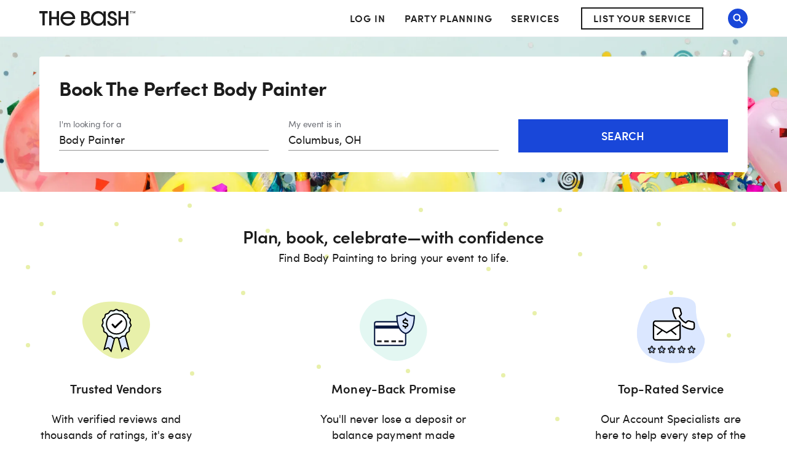

--- FILE ---
content_type: text/html; charset=utf-8
request_url: https://www.thebash.com/services/body-painting
body_size: 71470
content:
<!DOCTYPE html><html lang="en"><head><meta charSet="utf-8"/><meta name="viewport" content="width=device-width, initial-scale=1, shrink-to-fit=no"/><title>Top Body Painters for Hire Near Me (2026)<!-- --> - The Bash</title><link rel="canonical" href="https://www.thebash.com/services/body-painting"/><meta name="description" content="For kids or adults, body painting is always fun.  Don&#x27;t know where to find body painters?  Let The Bash help!  It&#x27;s easy to search for artists in your area."/><meta name="og:type" content="service"/><meta name="og:title" content="Top Body Painters for Hire Near Me (2026)"/><meta name="og:description" content="For kids or adults, body painting is always fun.  Don&#x27;t know where to find body painters?  Let The Bash help!  It&#x27;s easy to search for artists in your area."/><meta name="og:url" content="https://www.thebash.com/services/body-painting"/><meta name="og:image" content="https://dd86mil3sc3or.cloudfront.net/logo/the-bash-header-logo.svg"/><meta name="og:site_name" content="The Bash"/><meta name="twitter:card" content="summary"/><meta name="twitter:site" content="@thebash"/><meta name="twitter:title" content="Top Body Painters for Hire Near Me (2026)"/><meta name="twitter:description" content="For kids or adults, body painting is always fun.  Don&#x27;t know where to find body painters?  Let The Bash help!  It&#x27;s easy to search for artists in your area."/><meta name="twitter:image:src" content="https://dd86mil3sc3or.cloudfront.net/logo/the-bash-header-logo.svg"/><meta name="twitter:domain" content="https://www.thebash.com"/><meta name="next-head-count" content="17"/><script class="ot-sdk-show-settings" id="Union__consent-management__snippet">
  /*
    The "ot-sdk-show-settings" class is applied to this script tag so that the
    OneTrust blue shield icon never shows. We do add the Cookie Settings button
    correctly in the footer but a race condition for the pagelet can happen where
    the OneTrust check happens before the footer content is present, which results
    in the blue shield showing. This tricks the OneTrust SDK since it only checks
    for any element with that class.
  */
  window.UnionConsentManagement = (function () {
    var consentPlatformEnabled = 'true' === 'true' && document.cookie.indexOf('unionCmpEnabled=false') === -1;

    if (!consentPlatformEnabled) {
      window.OnetrustActiveGroups = ',C0001,C0002,C0003,C0004,C0005,';
      window.OneTrust = {
        ToggleInfoDisplay: function () { },
        OnConsentChanged: function () { }
      };
    } else {
      var oneTrustScript = document.createElement('script');
      oneTrustScript.src = 'https://cdn.cookielaw.org/scripttemplates/otSDKStub.js';
      oneTrustScript.type = 'text/javascript';
      oneTrustScript.charset = 'UTF-8';
      oneTrustScript.async = true;
      oneTrustScript.setAttribute('data-domain-script', '074ef456-a20f-431a-b94b-dd80fead2d11');
      document.head.appendChild(oneTrustScript)
    }

    var NECESSARY = 'Necessary';
    var ANALYTIC = 'Analytic';
    var PERSONALISATION = 'Personalisation';
    var TARGETING = 'Targeting';
    var SOCIAL = 'Social';

    var categoryCodeNames = {
      C0001: NECESSARY,
      C0002: ANALYTIC,
      C0003: PERSONALISATION,
      C0004: TARGETING,
      C0005: SOCIAL
      // C0006: 'Custom',
    };

    var onetrustState = 'not_loaded';

    var providerLoaded = false;
    var services = [];
    var eventCallbacks = {
      'provider-load': []
    }
    var onConsentCallbacks = {};
    onConsentCallbacks[NECESSARY] = [];
    onConsentCallbacks[ANALYTIC] = [];
    onConsentCallbacks[PERSONALISATION] = [];
    onConsentCallbacks[TARGETING] = [];
    onConsentCallbacks[SOCIAL] = [];

    function getNextOneTrustState(state) {
      if (state === 'not_loaded') {
        return 'loading';
      } else if (state === 'loading') {
        return 'changing';
      }

      return 'done';
    }

    function setupService(service) {
      var categories = UnionConsentManagement.getConsentedCategories();
      var allCategoryNames = Object.keys(categoryCodeNames).map(function (key) {
        return categoryCodeNames[key];
      });

      service.setup({
        consentedToAll: allCategoryNames.every(function (categoryName) {
          return categories.indexOf(categoryName) >= 0;
        }),
        consentedToAny: allCategoryNames
          .filter(function (category) { return category !== NECESSARY })
          .some(function (categoryName) {
            return categories.indexOf(categoryName) >= 0;
          }),
        consentedToNecessary: categories.indexOf(NECESSARY) >= 0,
        consentedToAnalytic: categories.indexOf(ANALYTIC) >= 0,
        consentedToPersonalisation: categories.indexOf(PERSONALISATION) >= 0,
        consentedToTargeting: categories.indexOf(TARGETING) >= 0,
        consentedToSocial: categories.indexOf(SOCIAL) >= 0,
        consentedTo: function () {
          var reqCategories = Array.prototype.slice.call(arguments);
          return reqCategories.every(function (categoryName) {
            return categories.indexOf(categoryName) >= 0;
          });
        },
        categories: categories
      });
    }

    function setupServices() {
      services.forEach(function (service) {
        setupService(service);
      });
    }

    function runConsentedToCallbacks() {
      var categories = UnionConsentManagement.getConsentedCategories();

      categories.forEach(function (category) {
        onConsentCallbacks[category].forEach(function (callback) {
          callback();
        });
        onConsentCallbacks[category] = [];
      });
    }

    function onConsentedTo(category, callback) {
      if (
        category === NECESSARY ||
        (providerLoaded && UnionConsentManagement.consentedTo(category))
      ) {
        return callback();
      } else {
        onConsentCallbacks[category].push(callback);
      }
    }

    var UnionConsentManagement = {
      version: '2.0.5',
      consentPlatformEnabled: consentPlatformEnabled,
      registerService: function (service) {
        if (providerLoaded) {
          setupService(service);
        }

        services.push(service);
      },
      getConsentedCategories: function () {
        return (window.OnetrustActiveGroups || ',C0001,')
          .split(',')
          .filter(function (onetrustGroup) {
            return onetrustGroup && categoryCodeNames[onetrustGroup];
          })
          .map(function (onetrustGroup) {
            return categoryCodeNames[onetrustGroup];
          });
      },
      togglePreferencesModal: function () {
        onetrustState = 'changing';
        OneTrust.ToggleInfoDisplay();
        OneTrust.OnConsentChanged(function () {
          window.location.reload();
        });
      },
      addEventListener: function (event, callback) {
        if (event !== 'provider-load') return;

        if (event === 'provider-load' && providerLoaded) {
          callback();
          return
        }

        eventCallbacks[event].push(callback);
      },
      removeEventListener: function (event, callback) {
        if (event !== 'provider-load') return;

        eventCallbacks[event].splice(
          eventCallbacks[event].indexOf(callback),
          1
        );
      },
      getCookieSettingsButtonProps: function () {
        var data = OneTrust.GetDomainData();
        var cm = data.ConsentModel;
        
        return {
          text: data.CookieSettingButtonText,
          isVisible: cm.Name !== 'notice only',
        };
      },
      consentedTo: function (category) {
        return UnionConsentManagement.getConsentedCategories().indexOf(category) >= 0
      },
      onConsentedToNecessary: function (callback) {
        return onConsentedTo(NECESSARY, callback)
      },
      onConsentedToAnalytic: function (callback) {
        return onConsentedTo(ANALYTIC, callback)
      },
      onConsentedToPersonalisation: function (callback) {
        return onConsentedTo(PERSONALISATION, callback)
      },
      onConsentedToTargeting: function (callback) {
        return onConsentedTo(TARGETING, callback)
      },
      onConsentedToSocial: function (callback) {
        return onConsentedTo(SOCIAL, callback)
      }
    };

    window.OptanonWrapper = function () {
      if (!providerLoaded) {
        providerLoaded = true;
        eventCallbacks['provider-load'].forEach(function (onLoadCallback) {
          onLoadCallback();
        });
      }

      onetrustState = getNextOneTrustState(onetrustState);

      if (onetrustState === 'loading' || onetrustState === 'changing') {
        setupServices();
      }

      runConsentedToCallbacks();
    };

    if (!consentPlatformEnabled) {
      window.OptanonWrapper();
    }

    return UnionConsentManagement;
  })();
</script>
<script type="text/javascript">window.NREUM||(NREUM={});NREUM.info = {"agent":"","beacon":"bam.nr-data.net","errorBeacon":"bam.nr-data.net","licenseKey":"6775e57dab","applicationID":"98886754","agentToken":null,"applicationTime":1040.219341,"transactionName":"Y10DbUVUXEYDB0cKC1oXNlxVc0BUDwFEDBZfbRNQGHtXTRYOQEwjcWxOFkRQQEMLB1YQS29LBEtBXFFQMQhGBDk=","queueTime":0,"ttGuid":"ca3c494676cb54bc"}; (window.NREUM||(NREUM={})).init={ajax:{deny_list:["bam.nr-data.net"]},feature_flags:["soft_nav"]};(window.NREUM||(NREUM={})).loader_config={licenseKey:"6775e57dab",applicationID:"98886754",browserID:"718299715"};;/*! For license information please see nr-loader-rum-1.308.0.min.js.LICENSE.txt */
(()=>{var e,t,r={163:(e,t,r)=>{"use strict";r.d(t,{j:()=>E});var n=r(384),i=r(1741);var a=r(2555);r(860).K7.genericEvents;const s="experimental.resources",o="register",c=e=>{if(!e||"string"!=typeof e)return!1;try{document.createDocumentFragment().querySelector(e)}catch{return!1}return!0};var d=r(2614),u=r(944),l=r(8122);const f="[data-nr-mask]",g=e=>(0,l.a)(e,(()=>{const e={feature_flags:[],experimental:{allow_registered_children:!1,resources:!1},mask_selector:"*",block_selector:"[data-nr-block]",mask_input_options:{color:!1,date:!1,"datetime-local":!1,email:!1,month:!1,number:!1,range:!1,search:!1,tel:!1,text:!1,time:!1,url:!1,week:!1,textarea:!1,select:!1,password:!0}};return{ajax:{deny_list:void 0,block_internal:!0,enabled:!0,autoStart:!0},api:{get allow_registered_children(){return e.feature_flags.includes(o)||e.experimental.allow_registered_children},set allow_registered_children(t){e.experimental.allow_registered_children=t},duplicate_registered_data:!1},browser_consent_mode:{enabled:!1},distributed_tracing:{enabled:void 0,exclude_newrelic_header:void 0,cors_use_newrelic_header:void 0,cors_use_tracecontext_headers:void 0,allowed_origins:void 0},get feature_flags(){return e.feature_flags},set feature_flags(t){e.feature_flags=t},generic_events:{enabled:!0,autoStart:!0},harvest:{interval:30},jserrors:{enabled:!0,autoStart:!0},logging:{enabled:!0,autoStart:!0},metrics:{enabled:!0,autoStart:!0},obfuscate:void 0,page_action:{enabled:!0},page_view_event:{enabled:!0,autoStart:!0},page_view_timing:{enabled:!0,autoStart:!0},performance:{capture_marks:!1,capture_measures:!1,capture_detail:!0,resources:{get enabled(){return e.feature_flags.includes(s)||e.experimental.resources},set enabled(t){e.experimental.resources=t},asset_types:[],first_party_domains:[],ignore_newrelic:!0}},privacy:{cookies_enabled:!0},proxy:{assets:void 0,beacon:void 0},session:{expiresMs:d.wk,inactiveMs:d.BB},session_replay:{autoStart:!0,enabled:!1,preload:!1,sampling_rate:10,error_sampling_rate:100,collect_fonts:!1,inline_images:!1,fix_stylesheets:!0,mask_all_inputs:!0,get mask_text_selector(){return e.mask_selector},set mask_text_selector(t){c(t)?e.mask_selector="".concat(t,",").concat(f):""===t||null===t?e.mask_selector=f:(0,u.R)(5,t)},get block_class(){return"nr-block"},get ignore_class(){return"nr-ignore"},get mask_text_class(){return"nr-mask"},get block_selector(){return e.block_selector},set block_selector(t){c(t)?e.block_selector+=",".concat(t):""!==t&&(0,u.R)(6,t)},get mask_input_options(){return e.mask_input_options},set mask_input_options(t){t&&"object"==typeof t?e.mask_input_options={...t,password:!0}:(0,u.R)(7,t)}},session_trace:{enabled:!0,autoStart:!0},soft_navigations:{enabled:!0,autoStart:!0},spa:{enabled:!0,autoStart:!0},ssl:void 0,user_actions:{enabled:!0,elementAttributes:["id","className","tagName","type"]}}})());var p=r(6154),m=r(9324);let h=0;const v={buildEnv:m.F3,distMethod:m.Xs,version:m.xv,originTime:p.WN},b={consented:!1},y={appMetadata:{},get consented(){return this.session?.state?.consent||b.consented},set consented(e){b.consented=e},customTransaction:void 0,denyList:void 0,disabled:!1,harvester:void 0,isolatedBacklog:!1,isRecording:!1,loaderType:void 0,maxBytes:3e4,obfuscator:void 0,onerror:void 0,ptid:void 0,releaseIds:{},session:void 0,timeKeeper:void 0,registeredEntities:[],jsAttributesMetadata:{bytes:0},get harvestCount(){return++h}},_=e=>{const t=(0,l.a)(e,y),r=Object.keys(v).reduce((e,t)=>(e[t]={value:v[t],writable:!1,configurable:!0,enumerable:!0},e),{});return Object.defineProperties(t,r)};var w=r(5701);const x=e=>{const t=e.startsWith("http");e+="/",r.p=t?e:"https://"+e};var R=r(7836),k=r(3241);const A={accountID:void 0,trustKey:void 0,agentID:void 0,licenseKey:void 0,applicationID:void 0,xpid:void 0},S=e=>(0,l.a)(e,A),T=new Set;function E(e,t={},r,s){let{init:o,info:c,loader_config:d,runtime:u={},exposed:l=!0}=t;if(!c){const e=(0,n.pV)();o=e.init,c=e.info,d=e.loader_config}e.init=g(o||{}),e.loader_config=S(d||{}),c.jsAttributes??={},p.bv&&(c.jsAttributes.isWorker=!0),e.info=(0,a.D)(c);const f=e.init,m=[c.beacon,c.errorBeacon];T.has(e.agentIdentifier)||(f.proxy.assets&&(x(f.proxy.assets),m.push(f.proxy.assets)),f.proxy.beacon&&m.push(f.proxy.beacon),e.beacons=[...m],function(e){const t=(0,n.pV)();Object.getOwnPropertyNames(i.W.prototype).forEach(r=>{const n=i.W.prototype[r];if("function"!=typeof n||"constructor"===n)return;let a=t[r];e[r]&&!1!==e.exposed&&"micro-agent"!==e.runtime?.loaderType&&(t[r]=(...t)=>{const n=e[r](...t);return a?a(...t):n})})}(e),(0,n.US)("activatedFeatures",w.B)),u.denyList=[...f.ajax.deny_list||[],...f.ajax.block_internal?m:[]],u.ptid=e.agentIdentifier,u.loaderType=r,e.runtime=_(u),T.has(e.agentIdentifier)||(e.ee=R.ee.get(e.agentIdentifier),e.exposed=l,(0,k.W)({agentIdentifier:e.agentIdentifier,drained:!!w.B?.[e.agentIdentifier],type:"lifecycle",name:"initialize",feature:void 0,data:e.config})),T.add(e.agentIdentifier)}},384:(e,t,r)=>{"use strict";r.d(t,{NT:()=>s,US:()=>u,Zm:()=>o,bQ:()=>d,dV:()=>c,pV:()=>l});var n=r(6154),i=r(1863),a=r(1910);const s={beacon:"bam.nr-data.net",errorBeacon:"bam.nr-data.net"};function o(){return n.gm.NREUM||(n.gm.NREUM={}),void 0===n.gm.newrelic&&(n.gm.newrelic=n.gm.NREUM),n.gm.NREUM}function c(){let e=o();return e.o||(e.o={ST:n.gm.setTimeout,SI:n.gm.setImmediate||n.gm.setInterval,CT:n.gm.clearTimeout,XHR:n.gm.XMLHttpRequest,REQ:n.gm.Request,EV:n.gm.Event,PR:n.gm.Promise,MO:n.gm.MutationObserver,FETCH:n.gm.fetch,WS:n.gm.WebSocket},(0,a.i)(...Object.values(e.o))),e}function d(e,t){let r=o();r.initializedAgents??={},t.initializedAt={ms:(0,i.t)(),date:new Date},r.initializedAgents[e]=t}function u(e,t){o()[e]=t}function l(){return function(){let e=o();const t=e.info||{};e.info={beacon:s.beacon,errorBeacon:s.errorBeacon,...t}}(),function(){let e=o();const t=e.init||{};e.init={...t}}(),c(),function(){let e=o();const t=e.loader_config||{};e.loader_config={...t}}(),o()}},782:(e,t,r)=>{"use strict";r.d(t,{T:()=>n});const n=r(860).K7.pageViewTiming},860:(e,t,r)=>{"use strict";r.d(t,{$J:()=>u,K7:()=>c,P3:()=>d,XX:()=>i,Yy:()=>o,df:()=>a,qY:()=>n,v4:()=>s});const n="events",i="jserrors",a="browser/blobs",s="rum",o="browser/logs",c={ajax:"ajax",genericEvents:"generic_events",jserrors:i,logging:"logging",metrics:"metrics",pageAction:"page_action",pageViewEvent:"page_view_event",pageViewTiming:"page_view_timing",sessionReplay:"session_replay",sessionTrace:"session_trace",softNav:"soft_navigations",spa:"spa"},d={[c.pageViewEvent]:1,[c.pageViewTiming]:2,[c.metrics]:3,[c.jserrors]:4,[c.spa]:5,[c.ajax]:6,[c.sessionTrace]:7,[c.softNav]:8,[c.sessionReplay]:9,[c.logging]:10,[c.genericEvents]:11},u={[c.pageViewEvent]:s,[c.pageViewTiming]:n,[c.ajax]:n,[c.spa]:n,[c.softNav]:n,[c.metrics]:i,[c.jserrors]:i,[c.sessionTrace]:a,[c.sessionReplay]:a,[c.logging]:o,[c.genericEvents]:"ins"}},944:(e,t,r)=>{"use strict";r.d(t,{R:()=>i});var n=r(3241);function i(e,t){"function"==typeof console.debug&&(console.debug("New Relic Warning: https://github.com/newrelic/newrelic-browser-agent/blob/main/docs/warning-codes.md#".concat(e),t),(0,n.W)({agentIdentifier:null,drained:null,type:"data",name:"warn",feature:"warn",data:{code:e,secondary:t}}))}},1687:(e,t,r)=>{"use strict";r.d(t,{Ak:()=>d,Ze:()=>f,x3:()=>u});var n=r(3241),i=r(7836),a=r(3606),s=r(860),o=r(2646);const c={};function d(e,t){const r={staged:!1,priority:s.P3[t]||0};l(e),c[e].get(t)||c[e].set(t,r)}function u(e,t){e&&c[e]&&(c[e].get(t)&&c[e].delete(t),p(e,t,!1),c[e].size&&g(e))}function l(e){if(!e)throw new Error("agentIdentifier required");c[e]||(c[e]=new Map)}function f(e="",t="feature",r=!1){if(l(e),!e||!c[e].get(t)||r)return p(e,t);c[e].get(t).staged=!0,g(e)}function g(e){const t=Array.from(c[e]);t.every(([e,t])=>t.staged)&&(t.sort((e,t)=>e[1].priority-t[1].priority),t.forEach(([t])=>{c[e].delete(t),p(e,t)}))}function p(e,t,r=!0){const s=e?i.ee.get(e):i.ee,c=a.i.handlers;if(!s.aborted&&s.backlog&&c){if((0,n.W)({agentIdentifier:e,type:"lifecycle",name:"drain",feature:t}),r){const e=s.backlog[t],r=c[t];if(r){for(let t=0;e&&t<e.length;++t)m(e[t],r);Object.entries(r).forEach(([e,t])=>{Object.values(t||{}).forEach(t=>{t[0]?.on&&t[0]?.context()instanceof o.y&&t[0].on(e,t[1])})})}}s.isolatedBacklog||delete c[t],s.backlog[t]=null,s.emit("drain-"+t,[])}}function m(e,t){var r=e[1];Object.values(t[r]||{}).forEach(t=>{var r=e[0];if(t[0]===r){var n=t[1],i=e[3],a=e[2];n.apply(i,a)}})}},1738:(e,t,r)=>{"use strict";r.d(t,{U:()=>g,Y:()=>f});var n=r(3241),i=r(9908),a=r(1863),s=r(944),o=r(5701),c=r(3969),d=r(8362),u=r(860),l=r(4261);function f(e,t,r,a){const f=a||r;!f||f[e]&&f[e]!==d.d.prototype[e]||(f[e]=function(){(0,i.p)(c.xV,["API/"+e+"/called"],void 0,u.K7.metrics,r.ee),(0,n.W)({agentIdentifier:r.agentIdentifier,drained:!!o.B?.[r.agentIdentifier],type:"data",name:"api",feature:l.Pl+e,data:{}});try{return t.apply(this,arguments)}catch(e){(0,s.R)(23,e)}})}function g(e,t,r,n,s){const o=e.info;null===r?delete o.jsAttributes[t]:o.jsAttributes[t]=r,(s||null===r)&&(0,i.p)(l.Pl+n,[(0,a.t)(),t,r],void 0,"session",e.ee)}},1741:(e,t,r)=>{"use strict";r.d(t,{W:()=>a});var n=r(944),i=r(4261);class a{#e(e,...t){if(this[e]!==a.prototype[e])return this[e](...t);(0,n.R)(35,e)}addPageAction(e,t){return this.#e(i.hG,e,t)}register(e){return this.#e(i.eY,e)}recordCustomEvent(e,t){return this.#e(i.fF,e,t)}setPageViewName(e,t){return this.#e(i.Fw,e,t)}setCustomAttribute(e,t,r){return this.#e(i.cD,e,t,r)}noticeError(e,t){return this.#e(i.o5,e,t)}setUserId(e,t=!1){return this.#e(i.Dl,e,t)}setApplicationVersion(e){return this.#e(i.nb,e)}setErrorHandler(e){return this.#e(i.bt,e)}addRelease(e,t){return this.#e(i.k6,e,t)}log(e,t){return this.#e(i.$9,e,t)}start(){return this.#e(i.d3)}finished(e){return this.#e(i.BL,e)}recordReplay(){return this.#e(i.CH)}pauseReplay(){return this.#e(i.Tb)}addToTrace(e){return this.#e(i.U2,e)}setCurrentRouteName(e){return this.#e(i.PA,e)}interaction(e){return this.#e(i.dT,e)}wrapLogger(e,t,r){return this.#e(i.Wb,e,t,r)}measure(e,t){return this.#e(i.V1,e,t)}consent(e){return this.#e(i.Pv,e)}}},1863:(e,t,r)=>{"use strict";function n(){return Math.floor(performance.now())}r.d(t,{t:()=>n})},1910:(e,t,r)=>{"use strict";r.d(t,{i:()=>a});var n=r(944);const i=new Map;function a(...e){return e.every(e=>{if(i.has(e))return i.get(e);const t="function"==typeof e?e.toString():"",r=t.includes("[native code]"),a=t.includes("nrWrapper");return r||a||(0,n.R)(64,e?.name||t),i.set(e,r),r})}},2555:(e,t,r)=>{"use strict";r.d(t,{D:()=>o,f:()=>s});var n=r(384),i=r(8122);const a={beacon:n.NT.beacon,errorBeacon:n.NT.errorBeacon,licenseKey:void 0,applicationID:void 0,sa:void 0,queueTime:void 0,applicationTime:void 0,ttGuid:void 0,user:void 0,account:void 0,product:void 0,extra:void 0,jsAttributes:{},userAttributes:void 0,atts:void 0,transactionName:void 0,tNamePlain:void 0};function s(e){try{return!!e.licenseKey&&!!e.errorBeacon&&!!e.applicationID}catch(e){return!1}}const o=e=>(0,i.a)(e,a)},2614:(e,t,r)=>{"use strict";r.d(t,{BB:()=>s,H3:()=>n,g:()=>d,iL:()=>c,tS:()=>o,uh:()=>i,wk:()=>a});const n="NRBA",i="SESSION",a=144e5,s=18e5,o={STARTED:"session-started",PAUSE:"session-pause",RESET:"session-reset",RESUME:"session-resume",UPDATE:"session-update"},c={SAME_TAB:"same-tab",CROSS_TAB:"cross-tab"},d={OFF:0,FULL:1,ERROR:2}},2646:(e,t,r)=>{"use strict";r.d(t,{y:()=>n});class n{constructor(e){this.contextId=e}}},2843:(e,t,r)=>{"use strict";r.d(t,{G:()=>a,u:()=>i});var n=r(3878);function i(e,t=!1,r,i){(0,n.DD)("visibilitychange",function(){if(t)return void("hidden"===document.visibilityState&&e());e(document.visibilityState)},r,i)}function a(e,t,r){(0,n.sp)("pagehide",e,t,r)}},3241:(e,t,r)=>{"use strict";r.d(t,{W:()=>a});var n=r(6154);const i="newrelic";function a(e={}){try{n.gm.dispatchEvent(new CustomEvent(i,{detail:e}))}catch(e){}}},3606:(e,t,r)=>{"use strict";r.d(t,{i:()=>a});var n=r(9908);a.on=s;var i=a.handlers={};function a(e,t,r,a){s(a||n.d,i,e,t,r)}function s(e,t,r,i,a){a||(a="feature"),e||(e=n.d);var s=t[a]=t[a]||{};(s[r]=s[r]||[]).push([e,i])}},3878:(e,t,r)=>{"use strict";function n(e,t){return{capture:e,passive:!1,signal:t}}function i(e,t,r=!1,i){window.addEventListener(e,t,n(r,i))}function a(e,t,r=!1,i){document.addEventListener(e,t,n(r,i))}r.d(t,{DD:()=>a,jT:()=>n,sp:()=>i})},3969:(e,t,r)=>{"use strict";r.d(t,{TZ:()=>n,XG:()=>o,rs:()=>i,xV:()=>s,z_:()=>a});const n=r(860).K7.metrics,i="sm",a="cm",s="storeSupportabilityMetrics",o="storeEventMetrics"},4234:(e,t,r)=>{"use strict";r.d(t,{W:()=>a});var n=r(7836),i=r(1687);class a{constructor(e,t){this.agentIdentifier=e,this.ee=n.ee.get(e),this.featureName=t,this.blocked=!1}deregisterDrain(){(0,i.x3)(this.agentIdentifier,this.featureName)}}},4261:(e,t,r)=>{"use strict";r.d(t,{$9:()=>d,BL:()=>o,CH:()=>g,Dl:()=>_,Fw:()=>y,PA:()=>h,Pl:()=>n,Pv:()=>k,Tb:()=>l,U2:()=>a,V1:()=>R,Wb:()=>x,bt:()=>b,cD:()=>v,d3:()=>w,dT:()=>c,eY:()=>p,fF:()=>f,hG:()=>i,k6:()=>s,nb:()=>m,o5:()=>u});const n="api-",i="addPageAction",a="addToTrace",s="addRelease",o="finished",c="interaction",d="log",u="noticeError",l="pauseReplay",f="recordCustomEvent",g="recordReplay",p="register",m="setApplicationVersion",h="setCurrentRouteName",v="setCustomAttribute",b="setErrorHandler",y="setPageViewName",_="setUserId",w="start",x="wrapLogger",R="measure",k="consent"},5289:(e,t,r)=>{"use strict";r.d(t,{GG:()=>s,Qr:()=>c,sB:()=>o});var n=r(3878),i=r(6389);function a(){return"undefined"==typeof document||"complete"===document.readyState}function s(e,t){if(a())return e();const r=(0,i.J)(e),s=setInterval(()=>{a()&&(clearInterval(s),r())},500);(0,n.sp)("load",r,t)}function o(e){if(a())return e();(0,n.DD)("DOMContentLoaded",e)}function c(e){if(a())return e();(0,n.sp)("popstate",e)}},5607:(e,t,r)=>{"use strict";r.d(t,{W:()=>n});const n=(0,r(9566).bz)()},5701:(e,t,r)=>{"use strict";r.d(t,{B:()=>a,t:()=>s});var n=r(3241);const i=new Set,a={};function s(e,t){const r=t.agentIdentifier;a[r]??={},e&&"object"==typeof e&&(i.has(r)||(t.ee.emit("rumresp",[e]),a[r]=e,i.add(r),(0,n.W)({agentIdentifier:r,loaded:!0,drained:!0,type:"lifecycle",name:"load",feature:void 0,data:e})))}},6154:(e,t,r)=>{"use strict";r.d(t,{OF:()=>c,RI:()=>i,WN:()=>u,bv:()=>a,eN:()=>l,gm:()=>s,mw:()=>o,sb:()=>d});var n=r(1863);const i="undefined"!=typeof window&&!!window.document,a="undefined"!=typeof WorkerGlobalScope&&("undefined"!=typeof self&&self instanceof WorkerGlobalScope&&self.navigator instanceof WorkerNavigator||"undefined"!=typeof globalThis&&globalThis instanceof WorkerGlobalScope&&globalThis.navigator instanceof WorkerNavigator),s=i?window:"undefined"!=typeof WorkerGlobalScope&&("undefined"!=typeof self&&self instanceof WorkerGlobalScope&&self||"undefined"!=typeof globalThis&&globalThis instanceof WorkerGlobalScope&&globalThis),o=Boolean("hidden"===s?.document?.visibilityState),c=/iPad|iPhone|iPod/.test(s.navigator?.userAgent),d=c&&"undefined"==typeof SharedWorker,u=((()=>{const e=s.navigator?.userAgent?.match(/Firefox[/\s](\d+\.\d+)/);Array.isArray(e)&&e.length>=2&&e[1]})(),Date.now()-(0,n.t)()),l=()=>"undefined"!=typeof PerformanceNavigationTiming&&s?.performance?.getEntriesByType("navigation")?.[0]?.responseStart},6389:(e,t,r)=>{"use strict";function n(e,t=500,r={}){const n=r?.leading||!1;let i;return(...r)=>{n&&void 0===i&&(e.apply(this,r),i=setTimeout(()=>{i=clearTimeout(i)},t)),n||(clearTimeout(i),i=setTimeout(()=>{e.apply(this,r)},t))}}function i(e){let t=!1;return(...r)=>{t||(t=!0,e.apply(this,r))}}r.d(t,{J:()=>i,s:()=>n})},6630:(e,t,r)=>{"use strict";r.d(t,{T:()=>n});const n=r(860).K7.pageViewEvent},7699:(e,t,r)=>{"use strict";r.d(t,{It:()=>a,KC:()=>o,No:()=>i,qh:()=>s});var n=r(860);const i=16e3,a=1e6,s="SESSION_ERROR",o={[n.K7.logging]:!0,[n.K7.genericEvents]:!1,[n.K7.jserrors]:!1,[n.K7.ajax]:!1}},7836:(e,t,r)=>{"use strict";r.d(t,{P:()=>o,ee:()=>c});var n=r(384),i=r(8990),a=r(2646),s=r(5607);const o="nr@context:".concat(s.W),c=function e(t,r){var n={},s={},u={},l=!1;try{l=16===r.length&&d.initializedAgents?.[r]?.runtime.isolatedBacklog}catch(e){}var f={on:p,addEventListener:p,removeEventListener:function(e,t){var r=n[e];if(!r)return;for(var i=0;i<r.length;i++)r[i]===t&&r.splice(i,1)},emit:function(e,r,n,i,a){!1!==a&&(a=!0);if(c.aborted&&!i)return;t&&a&&t.emit(e,r,n);var o=g(n);m(e).forEach(e=>{e.apply(o,r)});var d=v()[s[e]];d&&d.push([f,e,r,o]);return o},get:h,listeners:m,context:g,buffer:function(e,t){const r=v();if(t=t||"feature",f.aborted)return;Object.entries(e||{}).forEach(([e,n])=>{s[n]=t,t in r||(r[t]=[])})},abort:function(){f._aborted=!0,Object.keys(f.backlog).forEach(e=>{delete f.backlog[e]})},isBuffering:function(e){return!!v()[s[e]]},debugId:r,backlog:l?{}:t&&"object"==typeof t.backlog?t.backlog:{},isolatedBacklog:l};return Object.defineProperty(f,"aborted",{get:()=>{let e=f._aborted||!1;return e||(t&&(e=t.aborted),e)}}),f;function g(e){return e&&e instanceof a.y?e:e?(0,i.I)(e,o,()=>new a.y(o)):new a.y(o)}function p(e,t){n[e]=m(e).concat(t)}function m(e){return n[e]||[]}function h(t){return u[t]=u[t]||e(f,t)}function v(){return f.backlog}}(void 0,"globalEE"),d=(0,n.Zm)();d.ee||(d.ee=c)},8122:(e,t,r)=>{"use strict";r.d(t,{a:()=>i});var n=r(944);function i(e,t){try{if(!e||"object"!=typeof e)return(0,n.R)(3);if(!t||"object"!=typeof t)return(0,n.R)(4);const r=Object.create(Object.getPrototypeOf(t),Object.getOwnPropertyDescriptors(t)),a=0===Object.keys(r).length?e:r;for(let s in a)if(void 0!==e[s])try{if(null===e[s]){r[s]=null;continue}Array.isArray(e[s])&&Array.isArray(t[s])?r[s]=Array.from(new Set([...e[s],...t[s]])):"object"==typeof e[s]&&"object"==typeof t[s]?r[s]=i(e[s],t[s]):r[s]=e[s]}catch(e){r[s]||(0,n.R)(1,e)}return r}catch(e){(0,n.R)(2,e)}}},8362:(e,t,r)=>{"use strict";r.d(t,{d:()=>a});var n=r(9566),i=r(1741);class a extends i.W{agentIdentifier=(0,n.LA)(16)}},8374:(e,t,r)=>{r.nc=(()=>{try{return document?.currentScript?.nonce}catch(e){}return""})()},8990:(e,t,r)=>{"use strict";r.d(t,{I:()=>i});var n=Object.prototype.hasOwnProperty;function i(e,t,r){if(n.call(e,t))return e[t];var i=r();if(Object.defineProperty&&Object.keys)try{return Object.defineProperty(e,t,{value:i,writable:!0,enumerable:!1}),i}catch(e){}return e[t]=i,i}},9324:(e,t,r)=>{"use strict";r.d(t,{F3:()=>i,Xs:()=>a,xv:()=>n});const n="1.308.0",i="PROD",a="CDN"},9566:(e,t,r)=>{"use strict";r.d(t,{LA:()=>o,bz:()=>s});var n=r(6154);const i="xxxxxxxx-xxxx-4xxx-yxxx-xxxxxxxxxxxx";function a(e,t){return e?15&e[t]:16*Math.random()|0}function s(){const e=n.gm?.crypto||n.gm?.msCrypto;let t,r=0;return e&&e.getRandomValues&&(t=e.getRandomValues(new Uint8Array(30))),i.split("").map(e=>"x"===e?a(t,r++).toString(16):"y"===e?(3&a()|8).toString(16):e).join("")}function o(e){const t=n.gm?.crypto||n.gm?.msCrypto;let r,i=0;t&&t.getRandomValues&&(r=t.getRandomValues(new Uint8Array(e)));const s=[];for(var o=0;o<e;o++)s.push(a(r,i++).toString(16));return s.join("")}},9908:(e,t,r)=>{"use strict";r.d(t,{d:()=>n,p:()=>i});var n=r(7836).ee.get("handle");function i(e,t,r,i,a){a?(a.buffer([e],i),a.emit(e,t,r)):(n.buffer([e],i),n.emit(e,t,r))}}},n={};function i(e){var t=n[e];if(void 0!==t)return t.exports;var a=n[e]={exports:{}};return r[e](a,a.exports,i),a.exports}i.m=r,i.d=(e,t)=>{for(var r in t)i.o(t,r)&&!i.o(e,r)&&Object.defineProperty(e,r,{enumerable:!0,get:t[r]})},i.f={},i.e=e=>Promise.all(Object.keys(i.f).reduce((t,r)=>(i.f[r](e,t),t),[])),i.u=e=>"nr-rum-1.308.0.min.js",i.o=(e,t)=>Object.prototype.hasOwnProperty.call(e,t),e={},t="NRBA-1.308.0.PROD:",i.l=(r,n,a,s)=>{if(e[r])e[r].push(n);else{var o,c;if(void 0!==a)for(var d=document.getElementsByTagName("script"),u=0;u<d.length;u++){var l=d[u];if(l.getAttribute("src")==r||l.getAttribute("data-webpack")==t+a){o=l;break}}if(!o){c=!0;var f={296:"sha512-+MIMDsOcckGXa1EdWHqFNv7P+JUkd5kQwCBr3KE6uCvnsBNUrdSt4a/3/L4j4TxtnaMNjHpza2/erNQbpacJQA=="};(o=document.createElement("script")).charset="utf-8",i.nc&&o.setAttribute("nonce",i.nc),o.setAttribute("data-webpack",t+a),o.src=r,0!==o.src.indexOf(window.location.origin+"/")&&(o.crossOrigin="anonymous"),f[s]&&(o.integrity=f[s])}e[r]=[n];var g=(t,n)=>{o.onerror=o.onload=null,clearTimeout(p);var i=e[r];if(delete e[r],o.parentNode&&o.parentNode.removeChild(o),i&&i.forEach(e=>e(n)),t)return t(n)},p=setTimeout(g.bind(null,void 0,{type:"timeout",target:o}),12e4);o.onerror=g.bind(null,o.onerror),o.onload=g.bind(null,o.onload),c&&document.head.appendChild(o)}},i.r=e=>{"undefined"!=typeof Symbol&&Symbol.toStringTag&&Object.defineProperty(e,Symbol.toStringTag,{value:"Module"}),Object.defineProperty(e,"__esModule",{value:!0})},i.p="https://js-agent.newrelic.com/",(()=>{var e={374:0,840:0};i.f.j=(t,r)=>{var n=i.o(e,t)?e[t]:void 0;if(0!==n)if(n)r.push(n[2]);else{var a=new Promise((r,i)=>n=e[t]=[r,i]);r.push(n[2]=a);var s=i.p+i.u(t),o=new Error;i.l(s,r=>{if(i.o(e,t)&&(0!==(n=e[t])&&(e[t]=void 0),n)){var a=r&&("load"===r.type?"missing":r.type),s=r&&r.target&&r.target.src;o.message="Loading chunk "+t+" failed: ("+a+": "+s+")",o.name="ChunkLoadError",o.type=a,o.request=s,n[1](o)}},"chunk-"+t,t)}};var t=(t,r)=>{var n,a,[s,o,c]=r,d=0;if(s.some(t=>0!==e[t])){for(n in o)i.o(o,n)&&(i.m[n]=o[n]);if(c)c(i)}for(t&&t(r);d<s.length;d++)a=s[d],i.o(e,a)&&e[a]&&e[a][0](),e[a]=0},r=self["webpackChunk:NRBA-1.308.0.PROD"]=self["webpackChunk:NRBA-1.308.0.PROD"]||[];r.forEach(t.bind(null,0)),r.push=t.bind(null,r.push.bind(r))})(),(()=>{"use strict";i(8374);var e=i(8362),t=i(860);const r=Object.values(t.K7);var n=i(163);var a=i(9908),s=i(1863),o=i(4261),c=i(1738);var d=i(1687),u=i(4234),l=i(5289),f=i(6154),g=i(944),p=i(384);const m=e=>f.RI&&!0===e?.privacy.cookies_enabled;function h(e){return!!(0,p.dV)().o.MO&&m(e)&&!0===e?.session_trace.enabled}var v=i(6389),b=i(7699);class y extends u.W{constructor(e,t){super(e.agentIdentifier,t),this.agentRef=e,this.abortHandler=void 0,this.featAggregate=void 0,this.loadedSuccessfully=void 0,this.onAggregateImported=new Promise(e=>{this.loadedSuccessfully=e}),this.deferred=Promise.resolve(),!1===e.init[this.featureName].autoStart?this.deferred=new Promise((t,r)=>{this.ee.on("manual-start-all",(0,v.J)(()=>{(0,d.Ak)(e.agentIdentifier,this.featureName),t()}))}):(0,d.Ak)(e.agentIdentifier,t)}importAggregator(e,t,r={}){if(this.featAggregate)return;const n=async()=>{let n;await this.deferred;try{if(m(e.init)){const{setupAgentSession:t}=await i.e(296).then(i.bind(i,3305));n=t(e)}}catch(e){(0,g.R)(20,e),this.ee.emit("internal-error",[e]),(0,a.p)(b.qh,[e],void 0,this.featureName,this.ee)}try{if(!this.#t(this.featureName,n,e.init))return(0,d.Ze)(this.agentIdentifier,this.featureName),void this.loadedSuccessfully(!1);const{Aggregate:i}=await t();this.featAggregate=new i(e,r),e.runtime.harvester.initializedAggregates.push(this.featAggregate),this.loadedSuccessfully(!0)}catch(e){(0,g.R)(34,e),this.abortHandler?.(),(0,d.Ze)(this.agentIdentifier,this.featureName,!0),this.loadedSuccessfully(!1),this.ee&&this.ee.abort()}};f.RI?(0,l.GG)(()=>n(),!0):n()}#t(e,r,n){if(this.blocked)return!1;switch(e){case t.K7.sessionReplay:return h(n)&&!!r;case t.K7.sessionTrace:return!!r;default:return!0}}}var _=i(6630),w=i(2614),x=i(3241);class R extends y{static featureName=_.T;constructor(e){var t;super(e,_.T),this.setupInspectionEvents(e.agentIdentifier),t=e,(0,c.Y)(o.Fw,function(e,r){"string"==typeof e&&("/"!==e.charAt(0)&&(e="/"+e),t.runtime.customTransaction=(r||"http://custom.transaction")+e,(0,a.p)(o.Pl+o.Fw,[(0,s.t)()],void 0,void 0,t.ee))},t),this.importAggregator(e,()=>i.e(296).then(i.bind(i,3943)))}setupInspectionEvents(e){const t=(t,r)=>{t&&(0,x.W)({agentIdentifier:e,timeStamp:t.timeStamp,loaded:"complete"===t.target.readyState,type:"window",name:r,data:t.target.location+""})};(0,l.sB)(e=>{t(e,"DOMContentLoaded")}),(0,l.GG)(e=>{t(e,"load")}),(0,l.Qr)(e=>{t(e,"navigate")}),this.ee.on(w.tS.UPDATE,(t,r)=>{(0,x.W)({agentIdentifier:e,type:"lifecycle",name:"session",data:r})})}}class k extends e.d{constructor(e){var t;(super(),f.gm)?(this.features={},(0,p.bQ)(this.agentIdentifier,this),this.desiredFeatures=new Set(e.features||[]),this.desiredFeatures.add(R),(0,n.j)(this,e,e.loaderType||"agent"),t=this,(0,c.Y)(o.cD,function(e,r,n=!1){if("string"==typeof e){if(["string","number","boolean"].includes(typeof r)||null===r)return(0,c.U)(t,e,r,o.cD,n);(0,g.R)(40,typeof r)}else(0,g.R)(39,typeof e)},t),function(e){(0,c.Y)(o.Dl,function(t,r=!1){if("string"!=typeof t&&null!==t)return void(0,g.R)(41,typeof t);const n=e.info.jsAttributes["enduser.id"];r&&null!=n&&n!==t?(0,a.p)(o.Pl+"setUserIdAndResetSession",[t],void 0,"session",e.ee):(0,c.U)(e,"enduser.id",t,o.Dl,!0)},e)}(this),function(e){(0,c.Y)(o.nb,function(t){if("string"==typeof t||null===t)return(0,c.U)(e,"application.version",t,o.nb,!1);(0,g.R)(42,typeof t)},e)}(this),function(e){(0,c.Y)(o.d3,function(){e.ee.emit("manual-start-all")},e)}(this),function(e){(0,c.Y)(o.Pv,function(t=!0){if("boolean"==typeof t){if((0,a.p)(o.Pl+o.Pv,[t],void 0,"session",e.ee),e.runtime.consented=t,t){const t=e.features.page_view_event;t.onAggregateImported.then(e=>{const r=t.featAggregate;e&&!r.sentRum&&r.sendRum()})}}else(0,g.R)(65,typeof t)},e)}(this),this.run()):(0,g.R)(21)}get config(){return{info:this.info,init:this.init,loader_config:this.loader_config,runtime:this.runtime}}get api(){return this}run(){try{const e=function(e){const t={};return r.forEach(r=>{t[r]=!!e[r]?.enabled}),t}(this.init),n=[...this.desiredFeatures];n.sort((e,r)=>t.P3[e.featureName]-t.P3[r.featureName]),n.forEach(r=>{if(!e[r.featureName]&&r.featureName!==t.K7.pageViewEvent)return;if(r.featureName===t.K7.spa)return void(0,g.R)(67);const n=function(e){switch(e){case t.K7.ajax:return[t.K7.jserrors];case t.K7.sessionTrace:return[t.K7.ajax,t.K7.pageViewEvent];case t.K7.sessionReplay:return[t.K7.sessionTrace];case t.K7.pageViewTiming:return[t.K7.pageViewEvent];default:return[]}}(r.featureName).filter(e=>!(e in this.features));n.length>0&&(0,g.R)(36,{targetFeature:r.featureName,missingDependencies:n}),this.features[r.featureName]=new r(this)})}catch(e){(0,g.R)(22,e);for(const e in this.features)this.features[e].abortHandler?.();const t=(0,p.Zm)();delete t.initializedAgents[this.agentIdentifier]?.features,delete this.sharedAggregator;return t.ee.get(this.agentIdentifier).abort(),!1}}}var A=i(2843),S=i(782);class T extends y{static featureName=S.T;constructor(e){super(e,S.T),f.RI&&((0,A.u)(()=>(0,a.p)("docHidden",[(0,s.t)()],void 0,S.T,this.ee),!0),(0,A.G)(()=>(0,a.p)("winPagehide",[(0,s.t)()],void 0,S.T,this.ee)),this.importAggregator(e,()=>i.e(296).then(i.bind(i,2117))))}}var E=i(3969);class I extends y{static featureName=E.TZ;constructor(e){super(e,E.TZ),f.RI&&document.addEventListener("securitypolicyviolation",e=>{(0,a.p)(E.xV,["Generic/CSPViolation/Detected"],void 0,this.featureName,this.ee)}),this.importAggregator(e,()=>i.e(296).then(i.bind(i,9623)))}}new k({features:[R,T,I],loaderType:"lite"})})()})();</script><script>if (window.performance) window.performance.mark("stylesheets done blocking");</script><link rel="preconnnect" href="https://gigmasters-cdn.s3.amazonaws.com" crossorigin=""/><link rel="preconnect" href="https://www.googletagmanager.com" crossorigin=""/><link rel="dns-prefetch" href="https://api.segment.io" crossorigin=""/><link rel="dns-prefetch" href="https://js.hs-analytics.net" crossorigin=""/><link rel="dns-prefetch" href="https://www.google-analytics.com" crossorigin=""/><link rel="dns-prefetch" href="https://cdn.segment.com" crossorigin=""/><link rel="dns-prefetch" href="https://js.hs-banner.com" crossorigin=""/><link rel="dns-prefetch" href="https://js.hs-analytics.net" crossorigin=""/><link rel="dns-prefetch" href="https://js.usemessages.com" crossorigin=""/><link rel="dns-prefetch" href="https://js.hsadspixel.net" crossorigin=""/><link rel="dns-prefetch" href="https://js.hsleadflows.net" crossorigin=""/><link rel="dns-prefetch" href="https://connect.facebook.net" crossorigin=""/><link rel="dns-prefetch" href="https://stats.g.doubleclick.net" crossorigin=""/><link rel="dns-prefetch" href="https://track.hubspot.com" crossorigin=""/><link rel="dns-prefetch" href="https://js.hs-scripts.com" crossorigin=""/><link rel="dns-prefetch" href="https://forms.hubspot.com" crossorigin=""/><link rel="dns-prefetch" href="https://www.facebook.com" crossorigin=""/><link rel="dns-prefetch" href="https://api.hubspot.com" crossorigin=""/><link rel="dns-prefetch" href="https://api.hubapi.com" crossorigin=""/><link rel="dns-prefetch" href="https://www.google.com" crossorigin=""/><link rel="dns-prefetch" href="https://api-js.mixpanel.com" crossorigin=""/><link rel="dns-prefetch" href="https://ct.pinterest.com" crossorigin=""/><link rel="dns-prefetch" href="http://browser-update.org" crossorigin=""/><link rel="dns-prefetch" href="http://cdn.mxpnl.com" crossorigin=""/><meta name="p:domain_verify" content="0d7ac5bd3ef99c7af2308ef47bd480f3"/><meta name="theme-color" content="#03143D"/><link rel="icon" type="image/png" sizes="48x48" href="/favicon-48x48.png"/><link rel="icon" type="image/png" sizes="32x32" href="/favicon-32x32.png"/><link rel="icon" type="image/png" sizes="16x16" href="/favicon-16x16.png"/><link rel="manifest" href="/manifest.json"/><link rel="apple-touch-icon-precomposed" sizes="180x180" href="/apple-touch-icon.png"/><script type="application/ld+json">{
    "@type": "Organization",
    "@context": "http://schema.org",
    "name": "The Bash",
    "logo": "https://dd86mil3sc3or.cloudfront.net/logo/the-bash-header-logo.svg",
    "image": "https://dd86mil3sc3or.cloudfront.net/logo/the-bash-header-logo.svg",
    "url": "https://www.thebash.com",
    "sameAs": [
        "https://www.facebook.com/gigmasters",
        "https://twitter.com/thebash",
        "https://www.youtube.com/@thebashdotcom",
        "https://instagram.com/TheBash/",
        "https://www.pinterest.com/thebashdotcom/",
        "https://www.linkedin.com/company/the-bash",
        "https://www.tiktok.com/@thebashdotcom"
    ],
    "description": "Book top-rated party entertainment and local vendors here on The Bash. Find party ideas, themes, and inspiration to bring your celebration to life.",
    "email": "info@thebash.com",
    "telephone": "866-342-9794",
    "address": {
        "type": "PostalAddress",
        "streetAddress": "2 Wisconsin Cir Suite 3",
        "addressLocality": "Chevy Chase",
        "addressRegion": "MD",
        "postalCode": "20815",
        "addressCountry": "US"
    }
}</script><script>
                    async function loadPaintWorklet() {
                        if (CSS.paintWorklet === undefined) {
                          await import('https://unpkg.com/css-paint-polyfill');
                        }
                        try {
                          CSS.paintWorklet.addModule('/search-speckled-background.js');
                        } catch (e) {
                          console.log(e);
                        }
                    }
    
                    loadPaintWorklet();
                </script><script src="https://www.googleoptimize.com/optimize.js?id=GTM-WG5PT98" async=""></script><noscript data-n-css=""></noscript><script defer="" nomodule="" src="/_next/static/chunks/polyfills-42372ed130431b0a.js"></script><script defer="" src="/_next/static/chunks/9360.d9029428fddb3a64.js"></script><script src="/_next/static/chunks/webpack-bb438989e947ff71.js" defer=""></script><script src="/_next/static/chunks/framework-c6ee5607585ef091.js" defer=""></script><script src="/_next/static/chunks/main-d7b2dfa8a19a84fd.js" defer=""></script><script src="/_next/static/chunks/pages/_app-67ca777692963a96.js" defer=""></script><script src="/_next/static/chunks/878-a33fe4d6b3fe4bc2.js" defer=""></script><script src="/_next/static/chunks/1216-26849e01d5353219.js" defer=""></script><script src="/_next/static/chunks/7449-fe94d1f96ef811cb.js" defer=""></script><script src="/_next/static/chunks/6253-0716a923617c7d51.js" defer=""></script><script src="/_next/static/chunks/8104-23aaa4f717db3067.js" defer=""></script><script src="/_next/static/chunks/9166-9ebab9adbc86a9cc.js" defer=""></script><script src="/_next/static/chunks/7819-842cbb3582976ff1.js" defer=""></script><script src="/_next/static/chunks/876-d1c011aa17317a4a.js" defer=""></script><script src="/_next/static/chunks/7354-c5e8c9b7c052b598.js" defer=""></script><script src="/_next/static/chunks/3716-66a4b6036a3acac1.js" defer=""></script><script src="/_next/static/chunks/148-3025f86f84f43aa1.js" defer=""></script><script src="/_next/static/chunks/pages/services/%5BserviceSlug%5D-3bff6b7522160e04.js" defer=""></script><script src="/_next/static/e56cbdcba452ea34ce3dbbdabbea278730b24757/_buildManifest.js" defer=""></script><script src="/_next/static/e56cbdcba452ea34ce3dbbdabbea278730b24757/_ssgManifest.js" defer=""></script><style data-emotion="mui-style-global 0"></style><style data-emotion="mui-style-global tyd30u">html{-webkit-font-smoothing:antialiased;-moz-osx-font-smoothing:grayscale;box-sizing:border-box;-webkit-text-size-adjust:100%;}*,*::before,*::after{box-sizing:inherit;}strong,b{font-weight:700;}body{margin:0;color:#1C1C1C;font-family:SofiaPro-Regular,sans-serif;font-size:18px;line-height:26px;font-weight:400;letter-spacing:0.00938em;background-color:#FFFFFF;}@media print{body{background-color:#fff;}}body::backdrop{background-color:#FFFFFF;}@font-face{font-family:SofiaPro-Light;font-style:normal;font-display:swap;font-weight:normal;src:url(https://gigmasters-cdn.s3.amazonaws.com/css/sofia-pro/sofiapro-light-webfont.eot?#iefix) format('embedded-opentype'),url(https://gigmasters-cdn.s3.amazonaws.com/css/sofia-pro/sofiapro-light-webfont.woff2) format('woff2'),url(https://gigmasters-cdn.s3.amazonaws.com/css/sofia-pro/sofiapro-light-webfont.woff) format('woff'),url(https://gigmasters-cdn.s3.amazonaws.com/css/sofia-pro/sofiapro-light-webfont.ttf) format('truetype');}@font-face{font-family:SofiaPro-Regular;font-style:normal;font-display:swap;font-weight:normal;src:url(https://gigmasters-cdn.s3.amazonaws.com/css/sofia-pro/sofiapro-regular-webfont.eot?#iefix) format('embedded-opentype'),url(https://gigmasters-cdn.s3.amazonaws.com/css/sofia-pro/sofiapro-regular-webfont.woff2) format('woff2'),url(https://gigmasters-cdn.s3.amazonaws.com/css/sofia-pro/sofiapro-regular-webfont.woff) format('woff'),url(https://gigmasters-cdn.s3.amazonaws.com/css/sofia-pro/sofiapro-regular-webfont.ttf) format('truetype');}@font-face{font-family:SofiaPro-Semibold;font-style:normal;font-display:swap;font-weight:normal;src:url(https://gigmasters-cdn.s3.amazonaws.com/css/sofia-pro/sofiapro-semibold-webfont.eot?#iefix) format('embedded-opentype'),url(https://gigmasters-cdn.s3.amazonaws.com/css/sofia-pro/sofiapro-semibold-webfont.woff2) format('woff2'),url(https://gigmasters-cdn.s3.amazonaws.com/css/sofia-pro/sofiapro-semibold-webfont.woff) format('woff'),url(https://gigmasters-cdn.s3.amazonaws.com/css/sofia-pro/sofiapro-semibold-webfont.ttf) format('truetype');}@font-face{font-family:SofiaPro-Bold;font-style:normal;font-display:swap;font-weight:normal;src:url(https://gigmasters-cdn.s3.amazonaws.com/css/sofia-pro/sofiapro-bold-webfont.eot?#iefix) format('embedded-opentype'),url(https://gigmasters-cdn.s3.amazonaws.com/css/sofia-pro/sofiapro-bold-webfont.woff2) format('woff2'),url(https://gigmasters-cdn.s3.amazonaws.com/css/sofia-pro/sofiapro-bold-webfont.woff) format('woff'),url(https://gigmasters-cdn.s3.amazonaws.com/css/sofia-pro/sofiapro-bold-webfont.ttf) format('truetype');}</style><style data-emotion="mui-style-global 1hcsje8">body{-webkit-font-smoothing:antialiased;margin:0;color:#1C1C1C;background-color:#FFFFFF;}#nprogress{pointer-events:none;position:relative;z-index:9999999;}#nprogress .bar{background:#1947D9;height:2px;left:0;position:fixed;top:0;width:100%;z-index:1031;}</style><style data-emotion="mui-style-global 1gmzpxp">body{font-family:SofiaPro-Regular,sans-serif;font-size:18px;line-height:26px;}ul{margin-top:28px;margin-bottom:24px;padding-left:20px;}ol{margin-top:28px;margin-bottom:24px;padding-left:20px;}li{margin:16px 0;}a{color:#1947D9;-webkit-text-decoration:none;text-decoration:none;font-family:SofiaPro-Bold,sans-serif;}a:hover{color:#012CB3;-webkit-text-decoration:underline;text-decoration:underline;}</style><style data-emotion="mui-style-global 1prfaxn">@-webkit-keyframes mui-auto-fill{from{display:block;}}@keyframes mui-auto-fill{from{display:block;}}@-webkit-keyframes mui-auto-fill-cancel{from{display:block;}}@keyframes mui-auto-fill-cancel{from{display:block;}}</style><style data-emotion="mui-style flpniz 19py47b 8579u6 rse3xl 15m05f9 6hlfkf 1d3y0q6 166h5jk 1q174g7 70qvj9 yeouz0 1dbnxtf x07qky 1anid1y k008qs qgd2a2 8qfxpd 16ddezf g9pidx r5uyn1 1i48sjj 645g2d ha6uud 1u2pw39 59s8vp 1ly3csu y3b9qg 1iaj2qp 1kjru20 1avjy2u 1enytyn 1tz8m30 ril6pl 18nc3u2 feqhe6 12upssv jst6k4 mnn31 2iz2x6 ilm0rc 1k33q06 140p7um np7e8n 1w5ot78 106yp7n vuobzo 1lqxgbi 17o5nyn 6pbhfx 7vyvdu a0y2e3 hboir5 8atqhb 1auq7yq 7nqlx1 gyw3t7 1383cep 1v4u1eu 1ilp74u wo2yz4 qh0vl9 cqsih4 edpqz1 4yu5zm xv73he hwidhd t4isg4 1kg91i9 1n7srlw 1796os5 1pkqzoc c2pmkd 1rpe0gt 52z0x4 1c9vosm d7vgkb 1fc48nv u6i0yk awwshv g3ses g6x2wa 1a5zzgb 1yj3qh4 sbobgu 6vo4a4 vubbuv 6w1w1r 1p0dm34 1htjihn wahfa8 1h328jt 18a6pkj 1gyre58 1el5n67 15o5e21 1elaxj8 o5qtds lxiq6y v5pas7 1odwksc 1vcr152 qpw2iv 1daa5z7 135t13i 1b5prcp 1qvsu2c 10cp36 1kfaerj 1sczxcv 1jhvp5e fnhxam old1by m47hra 9iedg7 1pahgxr f0pxhg 2eayif hbfxoa 1ta2703 13cnacm j4wqnx btr0xr 1jyrjw0 y0vwuy 1t9fiz4 1iakfgf hljm37 1h77m8c 1ipdpuf do1tfz 14r34si 1n8mbjn 1e89m9v q9gfd6 5khllx 10dcuay ga6q7s 1silllr 12wmg0h 8npg9n 14oja3u z2zndf xi606m 1he4224 hafozb 13ktci8 q67lwl w2p1d9 1tofmme 1mq62a2 1h660wt fkyr56 1mi3x1z encq2h 1s9o9jn 10s4br8 bqzb7a xb4v09 1rd6nlq ktu8ap 17t452u 14638ew 1ng6gd0 1km0bek scqtk 1eux4bl daxpwh 1hk5h73 u5p496 1n995ld 1herira l54jqo 14jfpdr xl12m 180bdtq zqflwe 1wxl7c3 1rhamt3 153qla0 91g7hw zfaryr qhzce6 34tceg azbt5e 11w0m6h">.mui-style-flpniz{margin-bottom:60px;}.mui-style-19py47b{position:fixed;top:0;width:100%;z-index:1400;-webkit-transition:top 0.3s ease-in;transition:top 0.3s ease-in;}.mui-style-19py47b.hide{top:-60px;}.mui-style-8579u6{background-color:#fff;color:#1C1C1C;-webkit-transition:box-shadow 300ms cubic-bezier(0.4, 0, 0.2, 1) 0ms;transition:box-shadow 300ms cubic-bezier(0.4, 0, 0.2, 1) 0ms;box-shadow:0px 2px 4px -1px rgba(0,0,0,0.2),0px 4px 5px 0px rgba(0,0,0,0.14),0px 1px 10px 0px rgba(0,0,0,0.12);display:-webkit-box;display:-webkit-flex;display:-ms-flexbox;display:flex;-webkit-flex-direction:column;-ms-flex-direction:column;flex-direction:column;width:100%;box-sizing:border-box;-webkit-flex-shrink:0;-ms-flex-negative:0;flex-shrink:0;position:fixed;z-index:1400;top:0;left:auto;right:0;background-color:#f5f5f5;color:rgba(0, 0, 0, 0.87);box-sizing:border-box;position:relative;height:60px;-webkit-box-pack:center;-ms-flex-pack:center;-webkit-justify-content:center;justify-content:center;box-shadow:none;border-bottom:1px solid #F3F3F5;background-color:#FFFFFF;}@media print{.mui-style-8579u6{position:absolute;}}.mui-style-rse3xl{width:100%;margin-left:auto;box-sizing:border-box;margin-right:auto;display:block;padding-left:16px;padding-right:16px;}@media (min-width:480px){.mui-style-rse3xl{padding-left:24px;padding-right:24px;}}@media (min-width:1200px){.mui-style-rse3xl{max-width:1200px;}}.mui-style-15m05f9{position:relative;display:-webkit-box;display:-webkit-flex;display:-ms-flexbox;display:flex;-webkit-align-items:center;-webkit-box-align:center;-ms-flex-align:center;align-items:center;min-height:56px;}@media (min-width:0px){@media (orientation: landscape){.mui-style-15m05f9{min-height:48px;}}}@media (min-width:480px){.mui-style-15m05f9{min-height:64px;}}.mui-style-15m05f9 .MuiToolbar-root{display:-webkit-box;display:-webkit-flex;display:-ms-flexbox;display:flex;-webkit-align-items:center;-webkit-box-align:center;-ms-flex-align:center;align-items:center;-webkit-box-pack:justify;-webkit-justify-content:space-between;justify-content:space-between;}.mui-style-6hlfkf{display:-webkit-box;display:-webkit-flex;display:-ms-flexbox;display:flex;}@media (min-width:992px){.mui-style-6hlfkf{display:none;}}.mui-style-1d3y0q6{display:-webkit-inline-box;display:-webkit-inline-flex;display:-ms-inline-flexbox;display:inline-flex;-webkit-align-items:center;-webkit-box-align:center;-ms-flex-align:center;align-items:center;-webkit-box-pack:center;-ms-flex-pack:center;-webkit-justify-content:center;justify-content:center;position:relative;box-sizing:border-box;-webkit-tap-highlight-color:transparent;background-color:transparent;outline:0;border:0;margin:0;border-radius:0;padding:0;cursor:pointer;-webkit-user-select:none;-moz-user-select:none;-ms-user-select:none;user-select:none;vertical-align:middle;-moz-appearance:none;-webkit-appearance:none;-webkit-text-decoration:none;text-decoration:none;color:inherit;text-align:center;-webkit-flex:0 0 auto;-ms-flex:0 0 auto;flex:0 0 auto;font-size:1.5rem;padding:8px;border-radius:50%;overflow:visible;color:rgba(8, 34, 120, 0.2);-webkit-transition:background-color 150ms cubic-bezier(0.4, 0, 0.2, 1) 0ms;transition:background-color 150ms cubic-bezier(0.4, 0, 0.2, 1) 0ms;color:#1947D9;padding:12px;font-size:1.75rem;padding:0;width:32px;height:32px;}.mui-style-1d3y0q6::-moz-focus-inner{border-style:none;}.mui-style-1d3y0q6.Mui-disabled{pointer-events:none;cursor:default;}@media print{.mui-style-1d3y0q6{-webkit-print-color-adjust:exact;color-adjust:exact;}}.mui-style-1d3y0q6:hover{background-color:rgba(8, 34, 120, 0.04);}@media (hover: none){.mui-style-1d3y0q6:hover{background-color:transparent;}}.mui-style-1d3y0q6:hover{background-color:rgba(25, 71, 217, 0.04);}@media (hover: none){.mui-style-1d3y0q6:hover{background-color:transparent;}}.mui-style-1d3y0q6.Mui-disabled{background-color:transparent;color:rgba(0, 0, 0, 0.26);}.mui-style-1d3y0q6:hover{background-color:transparent;color:#012CB3;}.mui-style-1d3y0q6:active{background-color:transparent;color:#082278;}.mui-style-1d3y0q6.MuiIconButton-colorPrimary{color:#1947D9;}.mui-style-1d3y0q6.MuiIconButton-colorSecondary{color:#FFFFFF;background-color:#C5C6CB;}.mui-style-1d3y0q6 .icon{color:inherit;}@media (min-width:992px){.mui-style-1d3y0q6{margin-right:20px;}}.mui-style-166h5jk{background:url([data-uri]) no-repeat center;min-width:24px;min-height:24px;}.mui-style-166h5jk color{light:#87ABFF;main:#1947D9;dark:#012CB3;darker:#082278;contrast-text:#fff;}.mui-style-166h5jk:hover{-webkit-filter:brightness(0) saturate(100%) invert(80%) sepia(24%) saturate(910%) hue-rotate(188deg) brightness(101%) contrast(102%);filter:brightness(0) saturate(100%) invert(80%) sepia(24%) saturate(910%) hue-rotate(188deg) brightness(101%) contrast(102%);}.mui-style-1q174g7{cursor:pointer;display:-webkit-box;display:-webkit-flex;display:-ms-flexbox;display:flex;margin:auto;position:relative;left:0;-webkit-transform:none;-moz-transform:none;-ms-transform:none;transform:none;width:156px;height:24px;}.mui-style-1q174g7:hover{color:#012CB3;-webkit-text-decoration:underline;text-decoration:underline;}.mui-style-1q174g7.button{border:none;background-color:transparent;padding:0;}.mui-style-1q174g7.standalone{font-family:SofiaPro-Semibold,sans-serif;font-size:14px;line-height:18px;color:#1947D9;text-transform:uppercase;letter-spacing:1px;-webkit-text-decoration:none;text-decoration:none;}.mui-style-1q174g7.standalone:hover{color:#012CB3;-webkit-text-decoration:underline;text-decoration:underline;}.mui-style-1q174g7.spellOut{speak:spell-out;}.mui-style-1q174g7 img{width:100%;height:100%;}.mui-style-1q174g7:focus{outline:1px solid #DBE7FF;}@media (min-width:992px){.mui-style-1q174g7{margin-left:0;}}.mui-style-70qvj9{display:-webkit-box;display:-webkit-flex;display:-ms-flexbox;display:flex;-webkit-align-items:center;-webkit-box-align:center;-ms-flex-align:center;align-items:center;}.mui-style-yeouz0{display:-webkit-box;display:-webkit-flex;display:-ms-flexbox;display:flex;-webkit-align-items:center;-webkit-box-align:center;-ms-flex-align:center;align-items:center;}.mui-style-1dbnxtf{cursor:pointer;font-family:SofiaPro-Semibold,sans-serif;margin-top:0;margin-bottom:0;font-size:16px;line-height:20px;text-transform:uppercase;letter-spacing:1px;font-weight:400;-webkit-text-decoration:none;text-decoration:none;color:#1C1C1C;box-sizing:border-box;box-sizing:border-box;margin-top:0;margin-bottom:0;margin-right:16px;}.mui-style-1dbnxtf:hover{color:#012CB3;-webkit-text-decoration:underline;text-decoration:underline;}.mui-style-1dbnxtf.button{border:none;background-color:transparent;padding:0;}.mui-style-1dbnxtf.standalone{font-family:SofiaPro-Semibold,sans-serif;font-size:14px;line-height:18px;color:#1947D9;text-transform:uppercase;letter-spacing:1px;-webkit-text-decoration:none;text-decoration:none;}.mui-style-1dbnxtf.standalone:hover{color:#012CB3;-webkit-text-decoration:underline;text-decoration:underline;}.mui-style-1dbnxtf.spellOut{speak:spell-out;}.mui-style-1dbnxtf:hover{-webkit-text-decoration:none;text-decoration:none;color:#1947D9;}.mui-style-1dbnxtf:focus{outline:1px solid #DBE7FF;}.mui-style-1dbnxtf:focus{outline:1px solid #DBE7FF;}.mui-style-1dbnxtf:hover{-webkit-text-decoration:none;text-decoration:none;color:#1947D9;}@media (min-width:0px){.mui-style-1dbnxtf{display:none;}}@media (min-width:992px){.mui-style-1dbnxtf{display:-webkit-box;display:-webkit-flex;display:-ms-flexbox;display:flex;}}.mui-style-x07qky{overflow:hidden;min-height:48px;-webkit-overflow-scrolling:touch;display:-webkit-box;display:-webkit-flex;display:-ms-flexbox;display:flex;}@media (max-width:479.95px){.mui-style-x07qky .MuiTabs-scrollButtons{display:none;}}.mui-style-x07qky.MuiTabs-root{margin-right:0;display:none;-webkit-align-items:center;-webkit-box-align:center;-ms-flex-align:center;align-items:center;}@media (min-width:992px){.mui-style-x07qky.MuiTabs-root{display:-webkit-box;display:-webkit-flex;display:-ms-flexbox;display:flex;}}.mui-style-x07qky.MuiTabs-flexContainer{-webkit-align-items:center;-webkit-box-align:center;-ms-flex-align:center;align-items:center;}.mui-style-x07qky.MuiTabs-indicator{height:4px;}.mui-style-1anid1y{position:relative;display:inline-block;-webkit-flex:1 1 auto;-ms-flex:1 1 auto;flex:1 1 auto;white-space:nowrap;overflow-x:hidden;width:100%;}.mui-style-k008qs{display:-webkit-box;display:-webkit-flex;display:-ms-flexbox;display:flex;}.mui-style-qgd2a2{display:-webkit-inline-box;display:-webkit-inline-flex;display:-ms-inline-flexbox;display:inline-flex;-webkit-align-items:center;-webkit-box-align:center;-ms-flex-align:center;align-items:center;-webkit-box-pack:center;-ms-flex-pack:center;-webkit-justify-content:center;justify-content:center;position:relative;box-sizing:border-box;-webkit-tap-highlight-color:transparent;background-color:transparent;outline:0;border:0;margin:0;border-radius:0;padding:0;cursor:pointer;-webkit-user-select:none;-moz-user-select:none;-ms-user-select:none;user-select:none;vertical-align:middle;-moz-appearance:none;-webkit-appearance:none;-webkit-text-decoration:none;text-decoration:none;color:inherit;font-family:"Roboto","Helvetica","Arial",sans-serif;font-weight:500;font-size:0.875rem;line-height:1.25;letter-spacing:0.02857em;text-transform:uppercase;max-width:360px;min-width:90px;position:relative;min-height:48px;-webkit-flex-shrink:0;-ms-flex-negative:0;flex-shrink:0;padding:12px 16px;overflow:hidden;white-space:normal;text-align:center;-webkit-flex-direction:column;-ms-flex-direction:column;flex-direction:column;color:#1C1C1C;}.mui-style-qgd2a2::-moz-focus-inner{border-style:none;}.mui-style-qgd2a2.Mui-disabled{pointer-events:none;cursor:default;}@media print{.mui-style-qgd2a2{-webkit-print-color-adjust:exact;color-adjust:exact;}}.mui-style-qgd2a2.Mui-selected{color:#1947D9;}.mui-style-qgd2a2.Mui-disabled{color:rgba(0, 0, 0, 0.38);}.mui-style-qgd2a2:focus{outline:2px solid #E7EFFF;}.mui-style-qgd2a2:disabled{opacity:1;}.mui-style-qgd2a2.MuiTab-root{opacity:1;height:60px;min-width:0;margin:0 15px;padding:0;color:#1C1C1C;overflow:visible;font-family:SofiaPro-Semibold,sans-serif;font-size:16px;line-height:20px;text-transform:uppercase;letter-spacing:1px;}.mui-style-qgd2a2.MuiTab-root:focus.tab{outline:none;}.mui-style-qgd2a2.MuiTab-root:focus>span{outline:1px solid #DBE7FF;}.mui-style-qgd2a2.MuiTab-root.Mui-disabled{color:#1C1C1C;}.mui-style-qgd2a2.Mui-selected span{color:#1947D9;}.mui-style-8qfxpd{cursor:pointer;font-family:SofiaPro-Semibold,sans-serif;margin-top:0;margin-bottom:0;font-size:16px;line-height:16px;text-transform:uppercase;letter-spacing:0.2px;font-weight:400;display:-webkit-inline-box;display:-webkit-inline-flex;display:-ms-inline-flexbox;display:inline-flex;text-align:center;-webkit-box-pack:center;-ms-flex-pack:center;-webkit-justify-content:center;justify-content:center;padding:6px 18px;width:auto;border-radius:0;color:#FFFFFF;-webkit-text-decoration:none;text-decoration:none;background-color:#1947D9;border:2px solid transparent;background-color:#FFFFFF;color:#1C1C1C;border:2px solid #1C1C1C;font-family:SofiaPro-Semibold,sans-serif;margin-top:28px;margin-bottom:24px;font-size:16px;line-height:20px;text-transform:uppercase;letter-spacing:1px;font-weight:400;margin:0 20px;text-align:center;-webkit-text-decoration:none;text-decoration:none;}.mui-style-8qfxpd:hover{color:#012CB3;-webkit-text-decoration:underline;text-decoration:underline;}.mui-style-8qfxpd.button{border:none;background-color:transparent;padding:0;}.mui-style-8qfxpd.standalone{font-family:SofiaPro-Semibold,sans-serif;font-size:14px;line-height:18px;color:#1947D9;text-transform:uppercase;letter-spacing:1px;-webkit-text-decoration:none;text-decoration:none;}.mui-style-8qfxpd.standalone:hover{color:#012CB3;-webkit-text-decoration:underline;text-decoration:underline;}.mui-style-8qfxpd.spellOut{speak:spell-out;}.mui-style-8qfxpd:focus{color:#FFFFFF;background-color:#012CB3;}.mui-style-8qfxpd:hover{color:#FFFFFF;background-color:#012CB3;-webkit-text-decoration:none;text-decoration:none;}.mui-style-8qfxpd:active{color:#FFFFFF;background-color:#082278;}.mui-style-8qfxpd:disabled{background-color:#87ABFF;}.mui-style-8qfxpd.loading{pointer-events:none;cursor:default;background-color:#87ABFF;border-color:#87ABFF;color:#FFFFFF;}.mui-style-8qfxpd:hover{background-color:#C5C6CB;color:#1C1C1C;-webkit-text-decoration:none;text-decoration:none;}.mui-style-8qfxpd:active{background-color:rgba(8, 34, 120, 0.2);color:#1C1C1C;border-color:#1C1C1C;}.mui-style-8qfxpd:focus{background-color:#FFFFFF;focus:1px solid #DBE7FF;}@media (min-width:0px){.mui-style-8qfxpd{display:none;}}@media (min-width:992px){.mui-style-8qfxpd{display:-webkit-box;display:-webkit-flex;display:-ms-flexbox;display:flex;}}.mui-style-16ddezf{margin:0;}@media (min-width:992px){.mui-style-16ddezf{margin-left:20px;}}.mui-style-g9pidx{display:-webkit-inline-box;display:-webkit-inline-flex;display:-ms-inline-flexbox;display:inline-flex;-webkit-align-items:center;-webkit-box-align:center;-ms-flex-align:center;align-items:center;-webkit-box-pack:center;-ms-flex-pack:center;-webkit-justify-content:center;justify-content:center;position:relative;box-sizing:border-box;-webkit-tap-highlight-color:transparent;background-color:transparent;outline:0;border:0;margin:0;border-radius:0;padding:0;cursor:pointer;-webkit-user-select:none;-moz-user-select:none;-ms-user-select:none;user-select:none;vertical-align:middle;-moz-appearance:none;-webkit-appearance:none;-webkit-text-decoration:none;text-decoration:none;color:inherit;text-align:center;-webkit-flex:0 0 auto;-ms-flex:0 0 auto;flex:0 0 auto;font-size:1.5rem;padding:8px;border-radius:50%;overflow:visible;color:rgba(8, 34, 120, 0.2);-webkit-transition:background-color 150ms cubic-bezier(0.4, 0, 0.2, 1) 0ms;transition:background-color 150ms cubic-bezier(0.4, 0, 0.2, 1) 0ms;color:#1947D9;padding:12px;font-size:1.75rem;padding:0;}.mui-style-g9pidx::-moz-focus-inner{border-style:none;}.mui-style-g9pidx.Mui-disabled{pointer-events:none;cursor:default;}@media print{.mui-style-g9pidx{-webkit-print-color-adjust:exact;color-adjust:exact;}}.mui-style-g9pidx:hover{background-color:rgba(8, 34, 120, 0.04);}@media (hover: none){.mui-style-g9pidx:hover{background-color:transparent;}}.mui-style-g9pidx:hover{background-color:rgba(25, 71, 217, 0.04);}@media (hover: none){.mui-style-g9pidx:hover{background-color:transparent;}}.mui-style-g9pidx.Mui-disabled{background-color:transparent;color:rgba(0, 0, 0, 0.26);}.mui-style-g9pidx:hover{background-color:transparent;color:#012CB3;}.mui-style-g9pidx:active{background-color:transparent;color:#082278;}.mui-style-g9pidx.MuiIconButton-colorPrimary{color:#1947D9;}.mui-style-g9pidx.MuiIconButton-colorSecondary{color:#FFFFFF;background-color:#C5C6CB;}.mui-style-g9pidx .icon{color:inherit;}.mui-style-r5uyn1{background:url([data-uri]) no-repeat center;min-width:24px;min-height:24px;height:32px;width:32px;}.mui-style-r5uyn1 color{light:#87ABFF;main:#1947D9;dark:#012CB3;darker:#082278;contrast-text:#fff;}.mui-style-r5uyn1:hover{background:url([data-uri]) no-repeat center;}.mui-style-r5uyn1:focus{background:url([data-uri]) no-repeat center;}.mui-style-1i48sjj{margin:0;font-family:SofiaPro-Regular,sans-serif;font-size:18px;line-height:26px;font-weight:400;letter-spacing:0.00938em;box-sizing:border-box;position:absolute;width:100%;padding-top:32px;padding-bottom:32px;background-color:#F3F3F5;border-bottom:1px solid #D9DAE0;z-index:5000;}.mui-style-645g2d{position:relative;margin:0;display:-webkit-box;display:-webkit-flex;display:-ms-flexbox;display:flex;-webkit-flex-direction:column;-ms-flex-direction:column;flex-direction:column;height:258px;}.mui-style-645g2d a{margin:8px 0;}.mui-style-ha6uud{font-family:SofiaPro-Regular,sans-serif;font-size:16px;line-height:20px;font-weight:400;letter-spacing:0.01071em;color:#1C1C1C;-webkit-text-decoration:none;text-decoration:none;}.mui-style-ha6uud:hover{color:#1947D9;-webkit-text-decoration:underline;text-decoration:underline;}.mui-style-1u2pw39{display:-webkit-box;display:-webkit-flex;display:-ms-flexbox;display:flex;-webkit-flex-direction:column;-ms-flex-direction:column;flex-direction:column;width:100%;background:#F3F3F5;}.mui-style-1u2pw39 hr{background-color:#D9DAE0;}.mui-style-1u2pw39 div:last-child hr{display:none;}@media (min-width:992px){.mui-style-1u2pw39{height:258px;-webkit-flex-direction:row;-ms-flex-direction:row;flex-direction:row;-webkit-box-pack:center;-ms-flex-pack:center;-webkit-justify-content:center;justify-content:center;}.mui-style-1u2pw39 hr{display:none;}}.mui-style-59s8vp{padding:24px 0;}.mui-style-59s8vp:first-of-type{padding-top:0;}.mui-style-59s8vp:last-child{padding-bottom:0;}@media (min-width:992px){.mui-style-59s8vp{width:202px;box-sizing:content-box;padding-right:32px;padding-top:0;padding-bottom:0;}.mui-style-59s8vp:first-of-type{padding-left:32px;}}.mui-style-1ly3csu{font-family:SofiaPro-Regular,sans-serif;margin-top:28px;margin-bottom:24px;font-size:16px;line-height:20px;text-transform:uppercase;letter-spacing:1px;font-weight:400;color:#1C1C1C;}.mui-style-y3b9qg{list-style:none;-webkit-padding-start:0;-moz-padding-start:0;padding-left:0;padding:0;margin-top:24px;margin-bottom:16px;list-style-type:none;}.mui-style-y3b9qg >li{margin-top:8px;margin-bottom:8px;}.mui-style-1iaj2qp{cursor:pointer;font-family:SofiaPro-Regular,sans-serif;font-size:16px;line-height:20px;font-weight:400;letter-spacing:0.01071em;color:#1C1C1C;-webkit-text-decoration:none;text-decoration:none;white-space:inherit;}.mui-style-1iaj2qp:hover{color:#012CB3;-webkit-text-decoration:underline;text-decoration:underline;}.mui-style-1iaj2qp.button{border:none;background-color:transparent;padding:0;}.mui-style-1iaj2qp.standalone{font-family:SofiaPro-Semibold,sans-serif;font-size:14px;line-height:18px;color:#1947D9;text-transform:uppercase;letter-spacing:1px;-webkit-text-decoration:none;text-decoration:none;}.mui-style-1iaj2qp.standalone:hover{color:#012CB3;-webkit-text-decoration:underline;text-decoration:underline;}.mui-style-1iaj2qp.spellOut{speak:spell-out;}.mui-style-1iaj2qp:hover{color:#1947D9;-webkit-text-decoration:underline;text-decoration:underline;}.mui-style-1kjru20{cursor:pointer;font-family:SofiaPro-Bold,sans-serif;font-size:16px;line-height:20px;font-weight:400;letter-spacing:0.01071em;color:#1C1C1C;-webkit-text-decoration:none;text-decoration:none;}.mui-style-1kjru20:hover{color:#012CB3;-webkit-text-decoration:underline;text-decoration:underline;}.mui-style-1kjru20.button{border:none;background-color:transparent;padding:0;}.mui-style-1kjru20.standalone{font-family:SofiaPro-Semibold,sans-serif;font-size:14px;line-height:18px;color:#1947D9;text-transform:uppercase;letter-spacing:1px;-webkit-text-decoration:none;text-decoration:none;}.mui-style-1kjru20.standalone:hover{color:#012CB3;-webkit-text-decoration:underline;text-decoration:underline;}.mui-style-1kjru20.spellOut{speak:spell-out;}.mui-style-1kjru20:hover{color:#1947D9;-webkit-text-decoration:underline;text-decoration:underline;}.mui-style-1avjy2u{position:fixed;width:100%;height:calc(100% - 60px);z-index:10;display:none;-webkit-flex-direction:column;-ms-flex-direction:column;flex-direction:column;overflow-y:scroll;background-color:#F3F3F5;}.mui-style-1enytyn{padding:54px 16px;}@media (min-width:992px){.mui-style-1enytyn{padding:32px;}}.mui-style-1tz8m30{box-sizing:border-box;display:-webkit-box;display:-webkit-flex;display:-ms-flexbox;display:flex;-webkit-box-flex-wrap:wrap;-webkit-flex-wrap:wrap;-ms-flex-wrap:wrap;flex-wrap:wrap;width:100%;-webkit-flex-direction:row;-ms-flex-direction:row;flex-direction:row;margin-top:-32px;width:calc(100% + 32px);margin-left:-32px;}.mui-style-1tz8m30>.MuiGrid-item{padding-top:32px;}.mui-style-1tz8m30>.MuiGrid-item{padding-left:32px;}.mui-style-ril6pl{box-sizing:border-box;margin:0;-webkit-flex-direction:row;-ms-flex-direction:row;flex-direction:row;-webkit-flex-basis:100%;-ms-flex-preferred-size:100%;flex-basis:100%;-webkit-box-flex:0;-webkit-flex-grow:0;-ms-flex-positive:0;flex-grow:0;max-width:100%;}@media (min-width:480px){.mui-style-ril6pl{-webkit-flex-basis:100%;-ms-flex-preferred-size:100%;flex-basis:100%;-webkit-box-flex:0;-webkit-flex-grow:0;-ms-flex-positive:0;flex-grow:0;max-width:100%;}}@media (min-width:768px){.mui-style-ril6pl{-webkit-flex-basis:100%;-ms-flex-preferred-size:100%;flex-basis:100%;-webkit-box-flex:0;-webkit-flex-grow:0;-ms-flex-positive:0;flex-grow:0;max-width:100%;}}@media (min-width:992px){.mui-style-ril6pl{-webkit-flex-basis:100%;-ms-flex-preferred-size:100%;flex-basis:100%;-webkit-box-flex:0;-webkit-flex-grow:0;-ms-flex-positive:0;flex-grow:0;max-width:100%;}}@media (min-width:1200px){.mui-style-ril6pl{-webkit-flex-basis:100%;-ms-flex-preferred-size:100%;flex-basis:100%;-webkit-box-flex:0;-webkit-flex-grow:0;-ms-flex-positive:0;flex-grow:0;max-width:100%;}}.mui-style-18nc3u2.Mui-focused .MuiAutocomplete-clearIndicator{visibility:visible;}@media (pointer: fine){.mui-style-18nc3u2:hover .MuiAutocomplete-clearIndicator{visibility:visible;}}.mui-style-18nc3u2 .MuiAutocomplete-tag{margin:3px;max-width:calc(100% - 6px);}.mui-style-18nc3u2 .MuiAutocomplete-inputRoot{-webkit-box-flex-wrap:wrap;-webkit-flex-wrap:wrap;-ms-flex-wrap:wrap;flex-wrap:wrap;}.MuiAutocomplete-hasPopupIcon.mui-style-18nc3u2 .MuiAutocomplete-inputRoot,.MuiAutocomplete-hasClearIcon.mui-style-18nc3u2 .MuiAutocomplete-inputRoot{padding-right:30px;}.MuiAutocomplete-hasPopupIcon.MuiAutocomplete-hasClearIcon.mui-style-18nc3u2 .MuiAutocomplete-inputRoot{padding-right:56px;}.mui-style-18nc3u2 .MuiAutocomplete-inputRoot .MuiAutocomplete-input{width:0;min-width:30px;}.mui-style-18nc3u2 .MuiInput-root{padding-bottom:1px;}.mui-style-18nc3u2 .MuiInput-root .MuiInput-input{padding:4px 4px 4px 0px;}.mui-style-18nc3u2 .MuiInput-root.MuiInputBase-sizeSmall .MuiInput-input{padding:2px 4px 3px 0;}.mui-style-18nc3u2 .MuiOutlinedInput-root{padding:9px;}.MuiAutocomplete-hasPopupIcon.mui-style-18nc3u2 .MuiOutlinedInput-root,.MuiAutocomplete-hasClearIcon.mui-style-18nc3u2 .MuiOutlinedInput-root{padding-right:39px;}.MuiAutocomplete-hasPopupIcon.MuiAutocomplete-hasClearIcon.mui-style-18nc3u2 .MuiOutlinedInput-root{padding-right:65px;}.mui-style-18nc3u2 .MuiOutlinedInput-root .MuiAutocomplete-input{padding:7.5px 4px 7.5px 5px;}.mui-style-18nc3u2 .MuiOutlinedInput-root .MuiAutocomplete-endAdornment{right:9px;}.mui-style-18nc3u2 .MuiOutlinedInput-root.MuiInputBase-sizeSmall{padding-top:6px;padding-bottom:6px;padding-left:6px;}.mui-style-18nc3u2 .MuiOutlinedInput-root.MuiInputBase-sizeSmall .MuiAutocomplete-input{padding:2.5px 4px 2.5px 8px;}.mui-style-18nc3u2 .MuiFilledInput-root{padding-top:19px;padding-left:8px;}.MuiAutocomplete-hasPopupIcon.mui-style-18nc3u2 .MuiFilledInput-root,.MuiAutocomplete-hasClearIcon.mui-style-18nc3u2 .MuiFilledInput-root{padding-right:39px;}.MuiAutocomplete-hasPopupIcon.MuiAutocomplete-hasClearIcon.mui-style-18nc3u2 .MuiFilledInput-root{padding-right:65px;}.mui-style-18nc3u2 .MuiFilledInput-root .MuiFilledInput-input{padding:7px 4px;}.mui-style-18nc3u2 .MuiFilledInput-root .MuiAutocomplete-endAdornment{right:9px;}.mui-style-18nc3u2 .MuiFilledInput-root.MuiInputBase-sizeSmall{padding-bottom:1px;}.mui-style-18nc3u2 .MuiFilledInput-root.MuiInputBase-sizeSmall .MuiFilledInput-input{padding:2.5px 4px;}.mui-style-18nc3u2 .MuiInputBase-hiddenLabel{padding-top:8px;}.mui-style-18nc3u2 .MuiFilledInput-root.MuiInputBase-hiddenLabel{padding-top:0;padding-bottom:0;}.mui-style-18nc3u2 .MuiFilledInput-root.MuiInputBase-hiddenLabel .MuiAutocomplete-input{padding-top:16px;padding-bottom:17px;}.mui-style-18nc3u2 .MuiFilledInput-root.MuiInputBase-hiddenLabel.MuiInputBase-sizeSmall .MuiAutocomplete-input{padding-top:8px;padding-bottom:9px;}.mui-style-18nc3u2 .MuiAutocomplete-input{-webkit-box-flex:1;-webkit-flex-grow:1;-ms-flex-positive:1;flex-grow:1;text-overflow:ellipsis;opacity:1;}.mui-style-feqhe6{display:-webkit-inline-box;display:-webkit-inline-flex;display:-ms-inline-flexbox;display:inline-flex;-webkit-flex-direction:column;-ms-flex-direction:column;flex-direction:column;position:relative;min-width:0;padding:0;margin:0;border:0;vertical-align:top;width:100%;}.mui-style-12upssv{color:#1C1C1C;font-family:SofiaPro-Regular,sans-serif;font-size:18px;line-height:1.4375em;font-weight:400;letter-spacing:0.00938em;padding:0;position:relative;display:block;transform-origin:top left;white-space:nowrap;overflow:hidden;text-overflow:ellipsis;max-width:133%;position:absolute;left:0;top:0;-webkit-transform:translate(0, -1.5px) scale(0.75);-moz-transform:translate(0, -1.5px) scale(0.75);-ms-transform:translate(0, -1.5px) scale(0.75);transform:translate(0, -1.5px) scale(0.75);-webkit-transition:color 200ms cubic-bezier(0.0, 0, 0.2, 1) 0ms,-webkit-transform 200ms cubic-bezier(0.0, 0, 0.2, 1) 0ms,max-width 200ms cubic-bezier(0.0, 0, 0.2, 1) 0ms;transition:color 200ms cubic-bezier(0.0, 0, 0.2, 1) 0ms,transform 200ms cubic-bezier(0.0, 0, 0.2, 1) 0ms,max-width 200ms cubic-bezier(0.0, 0, 0.2, 1) 0ms;color:#6F7178;}.mui-style-12upssv.Mui-focused{color:#1947D9;}.mui-style-12upssv.Mui-disabled{color:rgba(0, 0, 0, 0.38);}.mui-style-12upssv.Mui-error{color:#d32f2f;}.mui-style-jst6k4{font-family:SofiaPro-Regular,sans-serif;font-size:18px;line-height:1.4375em;font-weight:400;letter-spacing:0.00938em;color:#1C1C1C;box-sizing:border-box;position:relative;cursor:text;display:-webkit-inline-box;display:-webkit-inline-flex;display:-ms-inline-flexbox;display:inline-flex;-webkit-align-items:center;-webkit-box-align:center;-ms-flex-align:center;align-items:center;width:100%;position:relative;}.mui-style-jst6k4.Mui-disabled{color:rgba(0, 0, 0, 0.38);cursor:default;}label+.mui-style-jst6k4{margin-top:16px;}.mui-style-jst6k4:after{border-bottom:2px solid #1947D9;left:0;bottom:0;content:"";position:absolute;right:0;-webkit-transform:scaleX(0);-moz-transform:scaleX(0);-ms-transform:scaleX(0);transform:scaleX(0);-webkit-transition:-webkit-transform 200ms cubic-bezier(0.0, 0, 0.2, 1) 0ms;transition:transform 200ms cubic-bezier(0.0, 0, 0.2, 1) 0ms;pointer-events:none;}.mui-style-jst6k4.Mui-focused:after{-webkit-transform:scaleX(1) translateX(0);-moz-transform:scaleX(1) translateX(0);-ms-transform:scaleX(1) translateX(0);transform:scaleX(1) translateX(0);}.mui-style-jst6k4.Mui-error:before,.mui-style-jst6k4.Mui-error:after{border-bottom-color:#d32f2f;}.mui-style-jst6k4:before{border-bottom:1px solid rgba(0, 0, 0, 0.42);left:0;bottom:0;content:"\00a0";position:absolute;right:0;-webkit-transition:border-bottom-color 200ms cubic-bezier(0.4, 0, 0.2, 1) 0ms;transition:border-bottom-color 200ms cubic-bezier(0.4, 0, 0.2, 1) 0ms;pointer-events:none;}.mui-style-jst6k4:hover:not(.Mui-disabled, .Mui-error):before{border-bottom:2px solid #1C1C1C;}@media (hover: none){.mui-style-jst6k4:hover:not(.Mui-disabled, .Mui-error):before{border-bottom:1px solid rgba(0, 0, 0, 0.42);}}.mui-style-jst6k4.Mui-disabled:before{border-bottom-style:dotted;}.mui-style-mnn31{font:inherit;letter-spacing:inherit;color:currentColor;padding:4px 0 5px;border:0;box-sizing:content-box;background:none;height:1.4375em;margin:0;-webkit-tap-highlight-color:transparent;display:block;min-width:0;width:100%;-webkit-animation-name:mui-auto-fill-cancel;animation-name:mui-auto-fill-cancel;-webkit-animation-duration:10ms;animation-duration:10ms;}.mui-style-mnn31::-webkit-input-placeholder{color:currentColor;opacity:0.42;-webkit-transition:opacity 200ms cubic-bezier(0.4, 0, 0.2, 1) 0ms;transition:opacity 200ms cubic-bezier(0.4, 0, 0.2, 1) 0ms;}.mui-style-mnn31::-moz-placeholder{color:currentColor;opacity:0.42;-webkit-transition:opacity 200ms cubic-bezier(0.4, 0, 0.2, 1) 0ms;transition:opacity 200ms cubic-bezier(0.4, 0, 0.2, 1) 0ms;}.mui-style-mnn31:-ms-input-placeholder{color:currentColor;opacity:0.42;-webkit-transition:opacity 200ms cubic-bezier(0.4, 0, 0.2, 1) 0ms;transition:opacity 200ms cubic-bezier(0.4, 0, 0.2, 1) 0ms;}.mui-style-mnn31::-ms-input-placeholder{color:currentColor;opacity:0.42;-webkit-transition:opacity 200ms cubic-bezier(0.4, 0, 0.2, 1) 0ms;transition:opacity 200ms cubic-bezier(0.4, 0, 0.2, 1) 0ms;}.mui-style-mnn31:focus{outline:0;}.mui-style-mnn31:invalid{box-shadow:none;}.mui-style-mnn31::-webkit-search-decoration{-webkit-appearance:none;}label[data-shrink=false]+.MuiInputBase-formControl .mui-style-mnn31::-webkit-input-placeholder{opacity:0!important;}label[data-shrink=false]+.MuiInputBase-formControl .mui-style-mnn31::-moz-placeholder{opacity:0!important;}label[data-shrink=false]+.MuiInputBase-formControl .mui-style-mnn31:-ms-input-placeholder{opacity:0!important;}label[data-shrink=false]+.MuiInputBase-formControl .mui-style-mnn31::-ms-input-placeholder{opacity:0!important;}label[data-shrink=false]+.MuiInputBase-formControl .mui-style-mnn31:focus::-webkit-input-placeholder{opacity:0.42;}label[data-shrink=false]+.MuiInputBase-formControl .mui-style-mnn31:focus::-moz-placeholder{opacity:0.42;}label[data-shrink=false]+.MuiInputBase-formControl .mui-style-mnn31:focus:-ms-input-placeholder{opacity:0.42;}label[data-shrink=false]+.MuiInputBase-formControl .mui-style-mnn31:focus::-ms-input-placeholder{opacity:0.42;}.mui-style-mnn31.Mui-disabled{opacity:1;-webkit-text-fill-color:rgba(0, 0, 0, 0.38);}.mui-style-mnn31:-webkit-autofill{-webkit-animation-duration:5000s;animation-duration:5000s;-webkit-animation-name:mui-auto-fill;animation-name:mui-auto-fill;}.mui-style-2iz2x6{position:absolute;right:0;top:calc(50% - 14px);}.mui-style-ilm0rc{display:-webkit-inline-box;display:-webkit-inline-flex;display:-ms-inline-flexbox;display:inline-flex;-webkit-align-items:center;-webkit-box-align:center;-ms-flex-align:center;align-items:center;-webkit-box-pack:center;-ms-flex-pack:center;-webkit-justify-content:center;justify-content:center;position:relative;box-sizing:border-box;-webkit-tap-highlight-color:transparent;background-color:transparent;outline:0;border:0;margin:0;border-radius:0;padding:0;cursor:pointer;-webkit-user-select:none;-moz-user-select:none;-ms-user-select:none;user-select:none;vertical-align:middle;-moz-appearance:none;-webkit-appearance:none;-webkit-text-decoration:none;text-decoration:none;color:inherit;text-align:center;-webkit-flex:0 0 auto;-ms-flex:0 0 auto;flex:0 0 auto;font-size:1.5rem;padding:8px;border-radius:50%;overflow:visible;color:rgba(8, 34, 120, 0.2);-webkit-transition:background-color 150ms cubic-bezier(0.4, 0, 0.2, 1) 0ms;transition:background-color 150ms cubic-bezier(0.4, 0, 0.2, 1) 0ms;margin-right:-2px;padding:4px;visibility:hidden;}.mui-style-ilm0rc::-moz-focus-inner{border-style:none;}.mui-style-ilm0rc.Mui-disabled{pointer-events:none;cursor:default;}@media print{.mui-style-ilm0rc{-webkit-print-color-adjust:exact;color-adjust:exact;}}.mui-style-ilm0rc:hover{background-color:rgba(8, 34, 120, 0.04);}@media (hover: none){.mui-style-ilm0rc:hover{background-color:transparent;}}.mui-style-ilm0rc.Mui-disabled{background-color:transparent;color:rgba(0, 0, 0, 0.26);}.mui-style-1k33q06{-webkit-user-select:none;-moz-user-select:none;-ms-user-select:none;user-select:none;width:1em;height:1em;display:inline-block;fill:currentColor;-webkit-flex-shrink:0;-ms-flex-negative:0;flex-shrink:0;-webkit-transition:fill 200ms cubic-bezier(0.4, 0, 0.2, 1) 0ms;transition:fill 200ms cubic-bezier(0.4, 0, 0.2, 1) 0ms;font-size:1.25rem;}.mui-style-140p7um{display:-webkit-inline-box;display:-webkit-inline-flex;display:-ms-inline-flexbox;display:inline-flex;-webkit-align-items:center;-webkit-box-align:center;-ms-flex-align:center;align-items:center;-webkit-box-pack:center;-ms-flex-pack:center;-webkit-justify-content:center;justify-content:center;position:relative;box-sizing:border-box;-webkit-tap-highlight-color:transparent;background-color:transparent;outline:0;border:0;margin:0;border-radius:0;padding:0;cursor:pointer;-webkit-user-select:none;-moz-user-select:none;-ms-user-select:none;user-select:none;vertical-align:middle;-moz-appearance:none;-webkit-appearance:none;-webkit-text-decoration:none;text-decoration:none;color:inherit;font-family:"Roboto","Helvetica","Arial",sans-serif;font-weight:500;font-size:0.875rem;line-height:1.75;letter-spacing:0.02857em;text-transform:uppercase;min-width:64px;padding:6px 16px;border-radius:4px;-webkit-transition:background-color 250ms cubic-bezier(0.4, 0, 0.2, 1) 0ms,box-shadow 250ms cubic-bezier(0.4, 0, 0.2, 1) 0ms,border-color 250ms cubic-bezier(0.4, 0, 0.2, 1) 0ms,color 250ms cubic-bezier(0.4, 0, 0.2, 1) 0ms;transition:background-color 250ms cubic-bezier(0.4, 0, 0.2, 1) 0ms,box-shadow 250ms cubic-bezier(0.4, 0, 0.2, 1) 0ms,border-color 250ms cubic-bezier(0.4, 0, 0.2, 1) 0ms,color 250ms cubic-bezier(0.4, 0, 0.2, 1) 0ms;color:#fff;background-color:#1947D9;box-shadow:0px 3px 1px -2px rgba(0,0,0,0.2),0px 2px 2px 0px rgba(0,0,0,0.14),0px 1px 5px 0px rgba(0,0,0,0.12);width:100%;box-shadow:none;padding-top:16px;padding-bottom:16px;font-family:SofiaPro-Semibold,sans-serif;margin-top:0;margin-bottom:0;font-size:18px;line-height:18px;text-transform:uppercase;letter-spacing:0.2px;font-weight:400;display:-webkit-inline-box;display:-webkit-inline-flex;display:-ms-inline-flexbox;display:inline-flex;text-align:center;-webkit-box-pack:center;-ms-flex-pack:center;-webkit-justify-content:center;justify-content:center;padding:18px 18px;width:100%;border-radius:0;color:#FFFFFF;-webkit-text-decoration:none;text-decoration:none;background-color:#1947D9;border:2px solid transparent;padding-top:16px;padding-bottom:16px;}.mui-style-140p7um::-moz-focus-inner{border-style:none;}.mui-style-140p7um.Mui-disabled{pointer-events:none;cursor:default;}@media print{.mui-style-140p7um{-webkit-print-color-adjust:exact;color-adjust:exact;}}.mui-style-140p7um:hover{-webkit-text-decoration:none;text-decoration:none;background-color:#012CB3;box-shadow:0px 2px 4px -1px rgba(0,0,0,0.2),0px 4px 5px 0px rgba(0,0,0,0.14),0px 1px 10px 0px rgba(0,0,0,0.12);}@media (hover: none){.mui-style-140p7um:hover{background-color:#1947D9;}}.mui-style-140p7um:active{box-shadow:0px 5px 5px -3px rgba(0,0,0,0.2),0px 8px 10px 1px rgba(0,0,0,0.14),0px 3px 14px 2px rgba(0,0,0,0.12);}.mui-style-140p7um.Mui-focusVisible{box-shadow:0px 3px 5px -1px rgba(0,0,0,0.2),0px 6px 10px 0px rgba(0,0,0,0.14),0px 1px 18px 0px rgba(0,0,0,0.12);}.mui-style-140p7um.Mui-disabled{color:rgba(0, 0, 0, 0.26);box-shadow:none;background-color:rgba(0, 0, 0, 0.12);}.mui-style-140p7um:hover{box-shadow:none;}.mui-style-140p7um.Mui-focusVisible{box-shadow:none;}.mui-style-140p7um:active{box-shadow:none;}.mui-style-140p7um.Mui-disabled{box-shadow:none;}.mui-style-140p7um:focus{color:#FFFFFF;background-color:#012CB3;}.mui-style-140p7um:hover{color:#FFFFFF;background-color:#012CB3;-webkit-text-decoration:none;text-decoration:none;}.mui-style-140p7um:active{color:#FFFFFF;background-color:#082278;}.mui-style-140p7um:disabled{background-color:#87ABFF;}.mui-style-140p7um.loading{pointer-events:none;cursor:default;background-color:#87ABFF;border-color:#87ABFF;color:#FFFFFF;}.mui-style-np7e8n{position:fixed;width:100%;height:calc(100% - 60px);z-index:10;display:none;-webkit-flex-direction:column;-ms-flex-direction:column;flex-direction:column;overflow-y:scroll;background-color:#FFFFFF;}.mui-style-1w5ot78{display:-webkit-box;display:-webkit-flex;display:-ms-flexbox;display:flex;-webkit-flex-direction:column;-ms-flex-direction:column;flex-direction:column;margin-top:24px;}.mui-style-106yp7n{cursor:pointer;font-family:SofiaPro-Semibold,sans-serif;margin-top:0;margin-bottom:0;font-size:16px;line-height:20px;text-transform:uppercase;letter-spacing:1px;font-weight:400;-webkit-text-decoration:none;text-decoration:none;color:#1C1C1C;padding:24px 18px;display:-webkit-box;display:-webkit-flex;display:-ms-flexbox;display:flex;-webkit-box-pack:justify;-webkit-justify-content:space-between;justify-content:space-between;-webkit-flex-shrink:0;-ms-flex-negative:0;flex-shrink:0;font-family:SofiaPro-Semibold,sans-serif;margin-top:0;margin-bottom:0;font-size:16px;line-height:20px;text-transform:uppercase;letter-spacing:1px;font-weight:400;-webkit-text-decoration:none;text-decoration:none;color:#1C1C1C;}.mui-style-106yp7n:hover{color:#012CB3;-webkit-text-decoration:underline;text-decoration:underline;}.mui-style-106yp7n.button{border:none;background-color:transparent;padding:0;}.mui-style-106yp7n.standalone{font-family:SofiaPro-Semibold,sans-serif;font-size:14px;line-height:18px;color:#1947D9;text-transform:uppercase;letter-spacing:1px;-webkit-text-decoration:none;text-decoration:none;}.mui-style-106yp7n.standalone:hover{color:#012CB3;-webkit-text-decoration:underline;text-decoration:underline;}.mui-style-106yp7n.spellOut{speak:spell-out;}.mui-style-106yp7n:hover{-webkit-text-decoration:none;text-decoration:none;color:#1947D9;}.mui-style-106yp7n:last-child{margin-bottom:24px;}.mui-style-106yp7n:hover{-webkit-text-decoration:none;text-decoration:none;color:#1947D9;}.mui-style-vuobzo{background-color:#fff;color:#1C1C1C;-webkit-transition:box-shadow 300ms cubic-bezier(0.4, 0, 0.2, 1) 0ms;transition:box-shadow 300ms cubic-bezier(0.4, 0, 0.2, 1) 0ms;border-radius:4px;box-shadow:0px 2px 1px -1px rgba(0,0,0,0.2),0px 1px 1px 0px rgba(0,0,0,0.14),0px 1px 3px 0px rgba(0,0,0,0.12);position:relative;-webkit-transition:margin 150ms cubic-bezier(0.4, 0, 0.2, 1) 0ms;transition:margin 150ms cubic-bezier(0.4, 0, 0.2, 1) 0ms;overflow-anchor:none;border-radius:0;width:100%;box-shadow:none;}.mui-style-vuobzo:before{position:absolute;left:0;top:-1px;right:0;height:1px;content:"";opacity:1;background-color:rgba(0, 0, 0, 0.12);-webkit-transition:opacity 150ms cubic-bezier(0.4, 0, 0.2, 1) 0ms,background-color 150ms cubic-bezier(0.4, 0, 0.2, 1) 0ms;transition:opacity 150ms cubic-bezier(0.4, 0, 0.2, 1) 0ms,background-color 150ms cubic-bezier(0.4, 0, 0.2, 1) 0ms;}.mui-style-vuobzo:first-of-type:before{display:none;}.mui-style-vuobzo.Mui-expanded:before{opacity:0;}.mui-style-vuobzo.Mui-expanded:first-of-type{margin-top:0;}.mui-style-vuobzo.Mui-expanded:last-of-type{margin-bottom:0;}.mui-style-vuobzo.Mui-expanded+.mui-style-vuobzo.Mui-expanded:before{display:none;}.mui-style-vuobzo.Mui-disabled{background-color:rgba(0, 0, 0, 0.12);}.mui-style-vuobzo:first-of-type{border-top-left-radius:4px;border-top-right-radius:4px;}.mui-style-vuobzo:last-of-type{border-bottom-left-radius:4px;border-bottom-right-radius:4px;}@supports (-ms-ime-align: auto){.mui-style-vuobzo:last-of-type{border-bottom-left-radius:0;border-bottom-right-radius:0;}}.mui-style-vuobzo.Mui-expanded{margin:16px 0;}.mui-style-vuobzo:not(:last-child){border-bottom:0;}.mui-style-vuobzo:before{display:none;}.mui-style-vuobzo.Mui-expanded{margin:0;}.mui-style-vuobzo.Mui-expanded:first-of-type{margin-top:24px;}.mui-style-vuobzo:last-child{margin-bottom:24px;}.mui-style-vuobzo.Mui-expanded:first-of-type{margin-top:0;}.mui-style-vuobzo.Mui-expanded:last-of-type{margin-bottom:24px;}.mui-style-1lqxgbi{display:-webkit-inline-box;display:-webkit-inline-flex;display:-ms-inline-flexbox;display:inline-flex;-webkit-align-items:center;-webkit-box-align:center;-ms-flex-align:center;align-items:center;-webkit-box-pack:center;-ms-flex-pack:center;-webkit-justify-content:center;justify-content:center;position:relative;box-sizing:border-box;-webkit-tap-highlight-color:transparent;background-color:transparent;outline:0;border:0;margin:0;border-radius:0;padding:0;cursor:pointer;-webkit-user-select:none;-moz-user-select:none;-ms-user-select:none;user-select:none;vertical-align:middle;-moz-appearance:none;-webkit-appearance:none;-webkit-text-decoration:none;text-decoration:none;color:inherit;display:-webkit-box;display:-webkit-flex;display:-ms-flexbox;display:flex;min-height:48px;padding:0px 16px;-webkit-transition:min-height 150ms cubic-bezier(0.4, 0, 0.2, 1) 0ms,background-color 150ms cubic-bezier(0.4, 0, 0.2, 1) 0ms;transition:min-height 150ms cubic-bezier(0.4, 0, 0.2, 1) 0ms,background-color 150ms cubic-bezier(0.4, 0, 0.2, 1) 0ms;background-color:#FFFFFF;margin-bottom:-1px;min-height:0;padding:24px 18px;}.mui-style-1lqxgbi::-moz-focus-inner{border-style:none;}.mui-style-1lqxgbi.Mui-disabled{pointer-events:none;cursor:default;}@media print{.mui-style-1lqxgbi{-webkit-print-color-adjust:exact;color-adjust:exact;}}.mui-style-1lqxgbi.Mui-focusVisible{background-color:#DBE7FF;}.mui-style-1lqxgbi.Mui-disabled{opacity:0.38;}.mui-style-1lqxgbi:hover:not(.Mui-disabled){cursor:pointer;}.mui-style-1lqxgbi.Mui-expanded{min-height:64px;}.mui-style-1lqxgbi.Mui-expanded{min-height:0;}.mui-style-1lqxgbi .MuiAccordionSummary-content{margin:0;}.mui-style-1lqxgbi .MuiAccordionSummary-content h5{margin:0;}.mui-style-1lqxgbi .MuiAccordionSummary-content.Mui-expanded{margin:0;}.mui-style-1lqxgbi .MuiAccordionSummary-content>:last-child{padding-right:0;}.mui-style-1lqxgbi .MuiAccordionSummary-expandIcon{padding:0;height:12px;width:12px;margin-right:0;}.mui-style-17o5nyn{display:-webkit-box;display:-webkit-flex;display:-ms-flexbox;display:flex;-webkit-box-flex:1;-webkit-flex-grow:1;-ms-flex-positive:1;flex-grow:1;margin:12px 0;-webkit-transition:margin 150ms cubic-bezier(0.4, 0, 0.2, 1) 0ms;transition:margin 150ms cubic-bezier(0.4, 0, 0.2, 1) 0ms;}.mui-style-17o5nyn.Mui-expanded{margin:20px 0;}.mui-style-6pbhfx{margin:0;font-family:SofiaPro-Semibold,sans-serif;margin-top:28px;margin-bottom:24px;font-size:16px;line-height:20px;text-transform:uppercase;letter-spacing:1px;font-weight:400;color:#1C1C1C;font-family:SofiaPro-Semibold,sans-serif;margin-top:224px;margin-bottom:192px;font-size:16px;line-height:20px;text-transform:uppercase;letter-spacing:1px;font-weight:400;-webkit-text-decoration:none;text-decoration:none;font-family:SofiaPro-Semibold,sans-serif;margin-top:224px;margin-bottom:192px;font-size:16px;line-height:20px;text-transform:uppercase;letter-spacing:1px;font-weight:400;-webkit-text-decoration:none;text-decoration:none;color:#1C1C1C;}.mui-style-6pbhfx:hover{-webkit-text-decoration:none;text-decoration:none;color:#1947D9;}.mui-style-6pbhfx .MuiTypography-body1::selection{background-color:#1947D9;color:#FFFFFF;}.mui-style-6pbhfx:hover{-webkit-text-decoration:none;text-decoration:none;color:#1947D9;}.mui-style-7vyvdu{display:-webkit-box;display:-webkit-flex;display:-ms-flexbox;display:flex;color:rgba(8, 34, 120, 0.2);-webkit-transform:rotate(0deg);-moz-transform:rotate(0deg);-ms-transform:rotate(0deg);transform:rotate(0deg);-webkit-transition:-webkit-transform 150ms cubic-bezier(0.4, 0, 0.2, 1) 0ms;transition:transform 150ms cubic-bezier(0.4, 0, 0.2, 1) 0ms;}.mui-style-7vyvdu.Mui-expanded{-webkit-transform:rotate(180deg);-moz-transform:rotate(180deg);-ms-transform:rotate(180deg);transform:rotate(180deg);}.mui-style-a0y2e3{height:0;overflow:hidden;-webkit-transition:height 300ms cubic-bezier(0.4, 0, 0.2, 1) 0ms;transition:height 300ms cubic-bezier(0.4, 0, 0.2, 1) 0ms;visibility:hidden;}.mui-style-hboir5{display:-webkit-box;display:-webkit-flex;display:-ms-flexbox;display:flex;width:100%;}.mui-style-8atqhb{width:100%;}.mui-style-1auq7yq{padding:8px 16px 16px;padding:32px;background-color:#F3F3F5;display:-webkit-box;display:-webkit-flex;display:-ms-flexbox;display:flex;-webkit-flex-direction:column;-ms-flex-direction:column;flex-direction:column;}.mui-style-1auq7yq a{margin:8px 0;}.mui-style-1auq7yq a:first-of-type{margin-top:0;}.mui-style-1auq7yq a:last-child{margin-bottom:0;}.mui-style-1auq7yq li{font-size:18px;margin-bottom:16px;}@media (min-width:992px){.mui-style-1auq7yq li{font-size:16px;margin-bottom:8px;}}.mui-style-7nqlx1{cursor:pointer;font-family:SofiaPro-Semibold,sans-serif;margin-top:0;margin-bottom:0;font-size:16px;line-height:16px;text-transform:uppercase;letter-spacing:0.2px;font-weight:400;display:-webkit-inline-box;display:-webkit-inline-flex;display:-ms-inline-flexbox;display:inline-flex;text-align:center;-webkit-box-pack:center;-ms-flex-pack:center;-webkit-justify-content:center;justify-content:center;padding:6px 18px;width:auto;border-radius:0;color:#FFFFFF;-webkit-text-decoration:none;text-decoration:none;background-color:#1947D9;border:2px solid transparent;background-color:#FFFFFF;color:#1C1C1C;border:2px solid #1C1C1C;font-family:SofiaPro-Semibold,sans-serif;margin-top:28px;margin-bottom:24px;font-size:16px;line-height:20px;text-transform:uppercase;letter-spacing:1px;font-weight:400;margin:0 20px;text-align:center;-webkit-text-decoration:none;text-decoration:none;margin:0 18px 48px;}.mui-style-7nqlx1:hover{color:#012CB3;-webkit-text-decoration:underline;text-decoration:underline;}.mui-style-7nqlx1.button{border:none;background-color:transparent;padding:0;}.mui-style-7nqlx1.standalone{font-family:SofiaPro-Semibold,sans-serif;font-size:14px;line-height:18px;color:#1947D9;text-transform:uppercase;letter-spacing:1px;-webkit-text-decoration:none;text-decoration:none;}.mui-style-7nqlx1.standalone:hover{color:#012CB3;-webkit-text-decoration:underline;text-decoration:underline;}.mui-style-7nqlx1.spellOut{speak:spell-out;}.mui-style-7nqlx1:focus{color:#FFFFFF;background-color:#012CB3;}.mui-style-7nqlx1:hover{color:#FFFFFF;background-color:#012CB3;-webkit-text-decoration:none;text-decoration:none;}.mui-style-7nqlx1:active{color:#FFFFFF;background-color:#082278;}.mui-style-7nqlx1:disabled{background-color:#87ABFF;}.mui-style-7nqlx1.loading{pointer-events:none;cursor:default;background-color:#87ABFF;border-color:#87ABFF;color:#FFFFFF;}.mui-style-7nqlx1:hover{background-color:#C5C6CB;color:#1C1C1C;-webkit-text-decoration:none;text-decoration:none;}.mui-style-7nqlx1:active{background-color:rgba(8, 34, 120, 0.2);color:#1C1C1C;border-color:#1C1C1C;}.mui-style-7nqlx1:focus{background-color:#FFFFFF;focus:1px solid #DBE7FF;}.mui-style-gyw3t7{background-color:#FFFFFF;}@media (min-width:768px){.mui-style-gyw3t7{background-image:url(https://media-api.xogrp.com/images/images/040ac7a4-bdca-4eda-8111-fd3a8a026dd0~sc_2000.720);-webkit-background-size:cover;background-size:cover;background-repeat:no-repeat;-webkit-background-position:center bottom;background-position:center bottom;}}.mui-style-1383cep{width:100%;margin-left:auto;box-sizing:border-box;margin-right:auto;display:block;padding-left:16px;padding-right:16px;}@media (min-width:480px){.mui-style-1383cep{padding-left:24px;padding-right:24px;}}@media (min-width:1200px){.mui-style-1383cep{max-width:1200px;}}@media (min-width:768px){.mui-style-1383cep{padding-top:32px;padding-bottom:32px;}}.mui-style-1v4u1eu{height:90px;width:100%;-webkit-background-size:cover;background-size:cover;background-repeat:no-repeat;box-sizing:borderBox;-webkit-background-position:center bottom;background-position:center bottom;background-image:url(https://media-api.xogrp.com/images/images/040ac7a4-bdca-4eda-8111-fd3a8a026dd0~sc_500.180);}@media (min-width:768px){.mui-style-1v4u1eu{display:none;height:252px;}}.mui-style-1ilp74u{background-color:#fff;color:#1C1C1C;-webkit-transition:box-shadow 300ms cubic-bezier(0.4, 0, 0.2, 1) 0ms;transition:box-shadow 300ms cubic-bezier(0.4, 0, 0.2, 1) 0ms;border-radius:4px;box-shadow:none;padding:32px 16px;}@media (min-width:768px){.mui-style-1ilp74u{padding:32px;}}.mui-style-wo2yz4{margin:0;font-family:SofiaPro-Bold,sans-serif;margin-top:28px;margin-bottom:24px;font-size:32px;line-height:38px;font-weight:300;letter-spacing:-0.01562em;margin-top:0px;margin-bottom:32px;text-transform:capitalize;margin-top:0px;margin-bottom:32px;text-transform:capitalize;}.mui-style-wo2yz4 .MuiTypography-body1::selection{background-color:#1947D9;color:#FFFFFF;}.mui-style-qh0vl9{box-sizing:border-box;display:-webkit-box;display:-webkit-flex;display:-ms-flexbox;display:flex;-webkit-box-flex-wrap:wrap;-webkit-flex-wrap:wrap;-ms-flex-wrap:wrap;flex-wrap:wrap;width:100%;-webkit-flex-direction:row;-ms-flex-direction:row;flex-direction:row;margin-top:-32px;width:calc(100% + 32px);margin-left:-32px;}.mui-style-qh0vl9>.MuiGrid-item{padding-top:32px;}.mui-style-qh0vl9>.MuiGrid-item{padding-left:32px;}.mui-style-qh0vl9.MuiGrid-spacing-xs-5{margin-top:-12px;margin-bottom:-12px;}.mui-style-qh0vl9.MuiGrid-spacing-xs-5>.MuiGrid-item{padding-top:12px;padding-bottom:12px;}.mui-style-cqsih4{box-sizing:border-box;margin:0;-webkit-flex-direction:row;-ms-flex-direction:row;flex-direction:row;-webkit-flex-basis:100%;-ms-flex-preferred-size:100%;flex-basis:100%;-webkit-box-flex:0;-webkit-flex-grow:0;-ms-flex-positive:0;flex-grow:0;max-width:100%;}@media (min-width:480px){.mui-style-cqsih4{-webkit-flex-basis:100%;-ms-flex-preferred-size:100%;flex-basis:100%;-webkit-box-flex:0;-webkit-flex-grow:0;-ms-flex-positive:0;flex-grow:0;max-width:100%;}}@media (min-width:768px){.mui-style-cqsih4{-webkit-flex-basis:33.333333%;-ms-flex-preferred-size:33.333333%;flex-basis:33.333333%;-webkit-box-flex:0;-webkit-flex-grow:0;-ms-flex-positive:0;flex-grow:0;max-width:33.333333%;}}@media (min-width:992px){.mui-style-cqsih4{-webkit-flex-basis:33.333333%;-ms-flex-preferred-size:33.333333%;flex-basis:33.333333%;-webkit-box-flex:0;-webkit-flex-grow:0;-ms-flex-positive:0;flex-grow:0;max-width:33.333333%;}}@media (min-width:1200px){.mui-style-cqsih4{-webkit-flex-basis:33.333333%;-ms-flex-preferred-size:33.333333%;flex-basis:33.333333%;-webkit-box-flex:0;-webkit-flex-grow:0;-ms-flex-positive:0;flex-grow:0;max-width:33.333333%;}}.mui-style-cqsih4.MuiGrid-spacing-xs-5{margin-top:-12px;margin-bottom:-12px;}.mui-style-cqsih4.MuiGrid-spacing-xs-5>.MuiGrid-item{padding-top:12px;padding-bottom:12px;}.mui-style-edpqz1{display:-webkit-inline-box;display:-webkit-inline-flex;display:-ms-inline-flexbox;display:inline-flex;-webkit-align-items:center;-webkit-box-align:center;-ms-flex-align:center;align-items:center;-webkit-box-pack:center;-ms-flex-pack:center;-webkit-justify-content:center;justify-content:center;position:relative;box-sizing:border-box;-webkit-tap-highlight-color:transparent;background-color:transparent;outline:0;border:0;margin:0;border-radius:0;padding:0;cursor:pointer;-webkit-user-select:none;-moz-user-select:none;-ms-user-select:none;user-select:none;vertical-align:middle;-moz-appearance:none;-webkit-appearance:none;-webkit-text-decoration:none;text-decoration:none;color:inherit;text-align:center;-webkit-flex:0 0 auto;-ms-flex:0 0 auto;flex:0 0 auto;font-size:1.5rem;padding:8px;border-radius:50%;overflow:visible;color:rgba(0, 0, 0, 0.54);-webkit-transition:background-color 150ms cubic-bezier(0.4, 0, 0.2, 1) 0ms;transition:background-color 150ms cubic-bezier(0.4, 0, 0.2, 1) 0ms;margin-right:-2px;padding:4px;visibility:hidden;}.mui-style-edpqz1::-moz-focus-inner{border-style:none;}.mui-style-edpqz1.Mui-disabled{pointer-events:none;cursor:default;}@media print{.mui-style-edpqz1{-webkit-print-color-adjust:exact;color-adjust:exact;}}.mui-style-edpqz1:hover{background-color:rgba(0, 0, 0, 0.04);}@media (hover: none){.mui-style-edpqz1:hover{background-color:transparent;}}.mui-style-edpqz1.Mui-disabled{background-color:transparent;color:rgba(0, 0, 0, 0.26);}.mui-style-4yu5zm{background-color:#FFFFFF;background-image:url([data-uri]);}@media (min-width:480px){.mui-style-4yu5zm{padding:56px 0 60px 0;}}@media (min-width:768px){.mui-style-4yu5zm{padding:56px 0 40px 0;}}.mui-style-xv73he{width:100%;margin-left:auto;box-sizing:border-box;margin-right:auto;display:block;padding-left:16px;padding-right:16px;position:relative;z-index:1;}@media (min-width:480px){.mui-style-xv73he{padding-left:24px;padding-right:24px;}}@media (min-width:1200px){.mui-style-xv73he{max-width:1200px;}}.mui-style-hwidhd{display:-webkit-box;display:-webkit-flex;display:-ms-flexbox;display:flex;-webkit-flex-direction:column;-ms-flex-direction:column;flex-direction:column;-webkit-align-items:center;-webkit-box-align:center;-ms-flex-align:center;align-items:center;padding-bottom:50px;}.mui-style-t4isg4{margin:0;font-family:SofiaPro-Semibold,sans-serif;margin-top:28px;margin-bottom:24px;font-size:28px;line-height:34px;font-weight:300;letter-spacing:-0.00833em;text-align:center;text-align:center;}@media (min-width:0px){.mui-style-t4isg4{margin:56px 0px 4px 0px;}}@media (min-width:768px){.mui-style-t4isg4{margin:0px 0px 4px 0px;}}.mui-style-t4isg4 .MuiTypography-body1::selection{background-color:#1947D9;color:#FFFFFF;}@media (min-width:0px){.mui-style-t4isg4{margin:56px 0px 4px 0px;}}@media (min-width:768px){.mui-style-t4isg4{margin:0px 0px 4px 0px;}}.mui-style-1kg91i9{margin:0;font-family:SofiaPro-Regular,sans-serif;font-size:18px;line-height:26px;font-weight:400;letter-spacing:0.00938em;text-align:center;text-align:center;}.mui-style-1kg91i9 .MuiTypography-body1::selection{background-color:#1947D9;color:#FFFFFF;}.mui-style-1n7srlw{display:-webkit-box;display:-webkit-flex;display:-ms-flexbox;display:flex;-webkit-box-pack:justify;-webkit-justify-content:space-between;justify-content:space-between;text-align:center;}@media (min-width:480px){.mui-style-1n7srlw>:not(:last-child){margin-right:24px;}}@media (max-width:767.95px){.mui-style-1n7srlw{-webkit-flex-direction:column;-ms-flex-direction:column;flex-direction:column;text-align:left;}}.mui-style-1796os5{display:-webkit-box;display:-webkit-flex;display:-ms-flexbox;display:flex;-webkit-flex-direction:column;-ms-flex-direction:column;flex-direction:column;-webkit-align-items:center;-webkit-box-align:center;-ms-flex-align:center;align-items:center;max-width:250px;}@media (max-width:767.95px){.mui-style-1796os5{-webkit-flex-direction:row;-ms-flex-direction:row;flex-direction:row;-webkit-align-items:flex-start;-webkit-box-align:flex-start;-ms-flex-align:flex-start;align-items:flex-start;max-width:100%;padding-bottom:40px;}}@media (max-width:767.95px){.mui-style-1796os5 .title{margin:0 0 8px 0;}}.mui-style-1pkqzoc{height:110px;width:110px;}@media (max-width:767.95px){.mui-style-1pkqzoc{height:90px;width:90px;margin-right:20px;}}.mui-style-c2pmkd{margin:0;font-family:SofiaPro-Semibold,sans-serif;margin-top:28px;margin-bottom:24px;font-size:20px;line-height:24px;font-weight:400;letter-spacing:0.00735em;}.mui-style-c2pmkd .MuiTypography-body1::selection{background-color:#1947D9;color:#FFFFFF;}.mui-style-1rpe0gt{margin:0;font-family:SofiaPro-Regular,sans-serif;font-size:18px;line-height:26px;font-weight:400;letter-spacing:0.00938em;}.mui-style-1rpe0gt .MuiTypography-body1::selection{background-color:#1947D9;color:#FFFFFF;}.mui-style-52z0x4{cursor:pointer;}.mui-style-52z0x4:hover{color:#012CB3;-webkit-text-decoration:underline;text-decoration:underline;}.mui-style-52z0x4.button{border:none;background-color:transparent;padding:0;}.mui-style-52z0x4.standalone{font-family:SofiaPro-Semibold,sans-serif;font-size:14px;line-height:18px;color:#1947D9;text-transform:uppercase;letter-spacing:1px;-webkit-text-decoration:none;text-decoration:none;}.mui-style-52z0x4.standalone:hover{color:#012CB3;-webkit-text-decoration:underline;text-decoration:underline;}.mui-style-52z0x4.spellOut{speak:spell-out;}.mui-style-1c9vosm{background-color:#FFFFFF;padding-top:40px;padding-bottom:40px;}@media (min-width:768px){.mui-style-1c9vosm{text-align:center;}}.mui-style-d7vgkb{box-sizing:border-box;display:-webkit-box;display:-webkit-flex;display:-ms-flexbox;display:flex;-webkit-box-flex-wrap:wrap;-webkit-flex-wrap:wrap;-ms-flex-wrap:wrap;flex-wrap:wrap;width:100%;-webkit-flex-direction:row;-ms-flex-direction:row;flex-direction:row;-webkit-box-pack:center;-ms-flex-pack:center;-webkit-justify-content:center;justify-content:center;}.mui-style-d7vgkb.MuiGrid-spacing-xs-5{margin-top:-12px;margin-bottom:-12px;}.mui-style-d7vgkb.MuiGrid-spacing-xs-5>.MuiGrid-item{padding-top:12px;padding-bottom:12px;}.mui-style-1fc48nv{box-sizing:border-box;margin:0;-webkit-flex-direction:row;-ms-flex-direction:row;flex-direction:row;}@media (min-width:768px){.mui-style-1fc48nv{-webkit-flex-basis:100%;-ms-flex-preferred-size:100%;flex-basis:100%;-webkit-box-flex:0;-webkit-flex-grow:0;-ms-flex-positive:0;flex-grow:0;max-width:100%;}}@media (min-width:992px){.mui-style-1fc48nv{-webkit-flex-basis:83.333333%;-ms-flex-preferred-size:83.333333%;flex-basis:83.333333%;-webkit-box-flex:0;-webkit-flex-grow:0;-ms-flex-positive:0;flex-grow:0;max-width:83.333333%;}}@media (min-width:1200px){.mui-style-1fc48nv{-webkit-flex-basis:66.666667%;-ms-flex-preferred-size:66.666667%;flex-basis:66.666667%;-webkit-box-flex:0;-webkit-flex-grow:0;-ms-flex-positive:0;flex-grow:0;max-width:66.666667%;}}.mui-style-1fc48nv.MuiGrid-spacing-xs-5{margin-top:-12px;margin-bottom:-12px;}.mui-style-1fc48nv.MuiGrid-spacing-xs-5>.MuiGrid-item{padding-top:12px;padding-bottom:12px;}.mui-style-u6i0yk{margin:0;font-family:SofiaPro-Regular,sans-serif;font-size:18px;line-height:26px;font-weight:400;letter-spacing:0.00938em;display:contents;margin:0px;}.mui-style-awwshv{background-color:#F3F3F5;}.mui-style-g3ses{width:100%;margin-left:auto;box-sizing:border-box;margin-right:auto;display:block;padding-left:16px;padding-right:16px;position:relative;z-index:1;padding-top:28px;padding-bottom:32px;}@media (min-width:480px){.mui-style-g3ses{padding-left:24px;padding-right:24px;}}@media (min-width:1200px){.mui-style-g3ses{max-width:1200px;}}@media (min-width:768px){.mui-style-g3ses .MuiGrid-root.MuiGrid-spacing-xs-5{margin-top:0;margin-bottom:0;}}.mui-style-g3ses .MuiGrid-root.MuiGrid-spacing-xs-5 .MuiGrid-item{padding-top:8px;padding-bottom:8px;}@media (min-width:768px){.mui-style-g3ses .MuiGrid-root.MuiGrid-spacing-xs-5 .MuiGrid-item{padding-top:0;padding-bottom:0;}}.mui-style-g6x2wa{box-sizing:border-box;display:-webkit-box;display:-webkit-flex;display:-ms-flexbox;display:flex;-webkit-box-flex-wrap:wrap;-webkit-flex-wrap:wrap;-ms-flex-wrap:wrap;flex-wrap:wrap;width:100%;-webkit-flex-direction:row;-ms-flex-direction:row;flex-direction:row;margin-top:-40px;width:calc(100% + 40px);margin-left:-40px;}.mui-style-g6x2wa>.MuiGrid-item{padding-top:40px;}.mui-style-g6x2wa>.MuiGrid-item{padding-left:40px;}.mui-style-g6x2wa.MuiGrid-spacing-xs-5{margin-top:-12px;margin-bottom:-12px;}.mui-style-g6x2wa.MuiGrid-spacing-xs-5>.MuiGrid-item{padding-top:12px;padding-bottom:12px;}.mui-style-1a5zzgb{box-sizing:border-box;margin:0;-webkit-flex-direction:row;-ms-flex-direction:row;flex-direction:row;}@media (min-width:480px){.mui-style-1a5zzgb{-webkit-flex-basis:100%;-ms-flex-preferred-size:100%;flex-basis:100%;-webkit-box-flex:0;-webkit-flex-grow:0;-ms-flex-positive:0;flex-grow:0;max-width:100%;}}@media (min-width:768px){.mui-style-1a5zzgb{-webkit-flex-basis:58.333333%;-ms-flex-preferred-size:58.333333%;flex-basis:58.333333%;-webkit-box-flex:0;-webkit-flex-grow:0;-ms-flex-positive:0;flex-grow:0;max-width:58.333333%;}}@media (min-width:992px){.mui-style-1a5zzgb{-webkit-flex-basis:58.333333%;-ms-flex-preferred-size:58.333333%;flex-basis:58.333333%;-webkit-box-flex:0;-webkit-flex-grow:0;-ms-flex-positive:0;flex-grow:0;max-width:58.333333%;}}@media (min-width:1200px){.mui-style-1a5zzgb{-webkit-flex-basis:58.333333%;-ms-flex-preferred-size:58.333333%;flex-basis:58.333333%;-webkit-box-flex:0;-webkit-flex-grow:0;-ms-flex-positive:0;flex-grow:0;max-width:58.333333%;}}.mui-style-1a5zzgb.MuiGrid-spacing-xs-5{margin-top:-12px;margin-bottom:-12px;}.mui-style-1a5zzgb.MuiGrid-spacing-xs-5>.MuiGrid-item{padding-top:12px;padding-bottom:12px;}@media (min-width:768px){.mui-style-1a5zzgb{margin-bottom:24px;}}.mui-style-1yj3qh4{margin:0;font-family:SofiaPro-Semibold,sans-serif;margin-top:28px;margin-bottom:24px;font-size:28px;line-height:34px;font-weight:300;letter-spacing:-0.00833em;margin-bottom:8px;margin-bottom:8px;}.mui-style-1yj3qh4 .MuiTypography-body1::selection{background-color:#1947D9;color:#FFFFFF;}.mui-style-sbobgu{margin:0;font-family:SofiaPro-Regular,sans-serif;font-size:18px;line-height:26px;font-weight:400;letter-spacing:0.00938em;color:#505050;font-size:16px;margin-right:8px;font-size:16px;color:#505050;margin-right:8px;}.mui-style-sbobgu .MuiTypography-body1::selection{background-color:#1947D9;color:#FFFFFF;}.mui-style-6vo4a4{display:-webkit-inline-box;display:-webkit-inline-flex;display:-ms-inline-flexbox;display:inline-flex;-webkit-align-items:center;-webkit-box-align:center;-ms-flex-align:center;align-items:center;-webkit-box-pack:center;-ms-flex-pack:center;-webkit-justify-content:center;justify-content:center;position:relative;box-sizing:border-box;-webkit-tap-highlight-color:transparent;background-color:transparent;outline:0;border:0;margin:0;border-radius:0;padding:0;cursor:pointer;-webkit-user-select:none;-moz-user-select:none;-ms-user-select:none;user-select:none;vertical-align:middle;-moz-appearance:none;-webkit-appearance:none;-webkit-text-decoration:none;text-decoration:none;color:inherit;text-align:center;-webkit-flex:0 0 auto;-ms-flex:0 0 auto;flex:0 0 auto;font-size:1.5rem;padding:8px;border-radius:50%;overflow:visible;color:rgba(0, 0, 0, 0.54);-webkit-transition:background-color 150ms cubic-bezier(0.4, 0, 0.2, 1) 0ms;transition:background-color 150ms cubic-bezier(0.4, 0, 0.2, 1) 0ms;padding:5px;font-size:1.125rem;margin:0px;padding:0px;}.mui-style-6vo4a4::-moz-focus-inner{border-style:none;}.mui-style-6vo4a4.Mui-disabled{pointer-events:none;cursor:default;}@media print{.mui-style-6vo4a4{-webkit-print-color-adjust:exact;color-adjust:exact;}}.mui-style-6vo4a4.Mui-disabled{background-color:transparent;color:rgba(0, 0, 0, 0.26);}.mui-style-vubbuv{-webkit-user-select:none;-moz-user-select:none;-ms-user-select:none;user-select:none;width:1em;height:1em;display:inline-block;fill:currentColor;-webkit-flex-shrink:0;-ms-flex-negative:0;flex-shrink:0;-webkit-transition:fill 200ms cubic-bezier(0.4, 0, 0.2, 1) 0ms;transition:fill 200ms cubic-bezier(0.4, 0, 0.2, 1) 0ms;font-size:1.5rem;}.mui-style-6w1w1r{box-sizing:border-box;margin:0;-webkit-flex-direction:row;-ms-flex-direction:row;flex-direction:row;display:-webkit-box;display:-webkit-flex;display:-ms-flexbox;display:flex;-webkit-box-pack:end;-ms-flex-pack:end;-webkit-justify-content:flex-end;justify-content:flex-end;-webkit-align-items:center;-webkit-box-align:center;-ms-flex-align:center;align-items:center;text-transform:uppercase;margin-top:0px;}@media (min-width:480px){.mui-style-6w1w1r{-webkit-flex-basis:100%;-ms-flex-preferred-size:100%;flex-basis:100%;-webkit-box-flex:0;-webkit-flex-grow:0;-ms-flex-positive:0;flex-grow:0;max-width:100%;}}@media (min-width:768px){.mui-style-6w1w1r{-webkit-flex-basis:41.666667%;-ms-flex-preferred-size:41.666667%;flex-basis:41.666667%;-webkit-box-flex:0;-webkit-flex-grow:0;-ms-flex-positive:0;flex-grow:0;max-width:41.666667%;}}@media (min-width:992px){.mui-style-6w1w1r{-webkit-flex-basis:41.666667%;-ms-flex-preferred-size:41.666667%;flex-basis:41.666667%;-webkit-box-flex:0;-webkit-flex-grow:0;-ms-flex-positive:0;flex-grow:0;max-width:41.666667%;}}@media (min-width:1200px){.mui-style-6w1w1r{-webkit-flex-basis:41.666667%;-ms-flex-preferred-size:41.666667%;flex-basis:41.666667%;-webkit-box-flex:0;-webkit-flex-grow:0;-ms-flex-positive:0;flex-grow:0;max-width:41.666667%;}}.mui-style-6w1w1r.MuiGrid-spacing-xs-5{margin-top:-12px;margin-bottom:-12px;}.mui-style-6w1w1r.MuiGrid-spacing-xs-5>.MuiGrid-item{padding-top:12px;padding-bottom:12px;}.mui-style-1p0dm34{cursor:pointer;font-size:14px;display:-webkit-box;display:-webkit-flex;display:-ms-flexbox;display:flex;-webkit-align-items:center;-webkit-box-align:center;-ms-flex-align:center;align-items:center;}.mui-style-1p0dm34:hover{color:#012CB3;-webkit-text-decoration:underline;text-decoration:underline;}.mui-style-1p0dm34.button{border:none;background-color:transparent;padding:0;}.mui-style-1p0dm34.standalone{font-family:SofiaPro-Semibold,sans-serif;font-size:14px;line-height:18px;color:#1947D9;text-transform:uppercase;letter-spacing:1px;-webkit-text-decoration:none;text-decoration:none;}.mui-style-1p0dm34.standalone:hover{color:#012CB3;-webkit-text-decoration:underline;text-decoration:underline;}.mui-style-1p0dm34.spellOut{speak:spell-out;}@media (min-width:0px){.mui-style-1htjihn{padding-top:16px;}}@media (min-width:768px){.mui-style-1htjihn{padding-top:0px;}}.mui-style-wahfa8{cursor:pointer;display:-webkit-box;display:-webkit-flex;display:-ms-flexbox;display:flex;margin-bottom:24px;border-radius:3px;box-shadow:0 2px 6px 0 rgba(195,195,195,0.50);background-color:#FFFFFF;border:1px solid transparent;color:#1C1C1C;}.mui-style-wahfa8:hover{color:#012CB3;-webkit-text-decoration:underline;text-decoration:underline;}.mui-style-wahfa8.button{border:none;background-color:transparent;padding:0;}.mui-style-wahfa8.standalone{font-family:SofiaPro-Semibold,sans-serif;font-size:14px;line-height:18px;color:#1947D9;text-transform:uppercase;letter-spacing:1px;-webkit-text-decoration:none;text-decoration:none;}.mui-style-wahfa8.standalone:hover{color:#012CB3;-webkit-text-decoration:underline;text-decoration:underline;}.mui-style-wahfa8.spellOut{speak:spell-out;}.mui-style-wahfa8 flexDirection{xs:column;md:row;}.mui-style-wahfa8:hover{border:1px solid #1947D9;color:#1C1C1C;-webkit-text-decoration:none;text-decoration:none;}.mui-style-1h328jt{display:-webkit-box;display:-webkit-flex;display:-ms-flexbox;display:flex;-webkit-flex-direction:column;-ms-flex-direction:column;flex-direction:column;width:100%;}@media (min-width:768px){.mui-style-1h328jt{-webkit-flex-direction:row;-ms-flex-direction:row;flex-direction:row;min-height:284px;}}.mui-style-18a6pkj{margin:16px;position:relative;}.mui-style-1gyre58{position:relative;display:inherit;background-color:transparent;}.mui-style-1el5n67{width:100%;font-size:0;line-height:0;min-width:250px;text-align:center;display:block;}.mui-style-15o5e21{-webkit-transition:0.5s filter linear;transition:0.5s filter linear;-webkit-filter:none;filter:none;visibility:initial;width:100%;min-height:calc(100vw - 66px);max-height:100%;border-radius:3px;}@media (min-width:768px){.mui-style-15o5e21{width:250px;min-height:250px;height:250px;}}.mui-style-1elaxj8{position:absolute;height:100%;width:100%;top:0;padding:8px;border-radius:3px;display:-webkit-box;display:-webkit-flex;display:-ms-flexbox;display:flex;-webkit-align-items:flex-end;-webkit-box-align:flex-end;-ms-flex-align:flex-end;align-items:flex-end;-webkit-box-pack:end;-ms-flex-pack:end;-webkit-justify-content:flex-end;justify-content:flex-end;}.mui-style-o5qtds{background-color:rgba(28, 28, 28, 0.5);display:-webkit-box;display:-webkit-flex;display:-ms-flexbox;display:flex;-webkit-box-pack:center;-ms-flex-pack:center;-webkit-justify-content:center;justify-content:center;-webkit-align-items:center;-webkit-box-align:center;-ms-flex-align:center;align-items:center;border-radius:3px;height:36px;padding:8px 0px 8px 8px;margin-left:8px;}.mui-style-o5qtds img{width:24px;height:24px;margin-right:8px;}.mui-style-lxiq6y{display:-webkit-box;display:-webkit-flex;display:-ms-flexbox;display:flex;-webkit-flex-direction:column;-ms-flex-direction:column;flex-direction:column;-webkit-box-pack:justify;-webkit-justify-content:space-between;justify-content:space-between;padding:0 16px 16px;}@media (min-width:768px){.mui-style-lxiq6y{width:100%;padding:12px 16px 16px 0;}}.mui-style-v5pas7{margin:0 0 16px;overflow-wrap:break-word;word-wrap:break-word;}.mui-style-1odwksc{float:left;}.mui-style-1vcr152{margin:0;font-family:SofiaPro-Semibold,sans-serif;margin-top:28px;margin-bottom:24px;font-size:28px;line-height:34px;font-weight:300;letter-spacing:-0.00833em;display:inline;margin:0px;font-size:20px;font-weight:400;line-height:24px;margin-bottom:24px;letter-spacing:0.00735em;display:inline;margin:0px;font-size:20px;font-weight:400;line-height:24px;margin-bottom:24px;letter-spacing:0.00735em;}.mui-style-1vcr152 .MuiTypography-body1::selection{background-color:#1947D9;color:#FFFFFF;}.mui-style-qpw2iv{display:-webkit-box;display:-webkit-flex;display:-ms-flexbox;display:flex;-webkit-flex-direction:column;-ms-flex-direction:column;flex-direction:column;-webkit-box-flex-wrap:wrap;-webkit-flex-wrap:wrap;-ms-flex-wrap:wrap;flex-wrap:wrap;-webkit-column-gap:16px;column-gap:16px;}@media (min-width:768px){.mui-style-qpw2iv{-webkit-flex-direction:row;-ms-flex-direction:row;flex-direction:row;margin-bottom:0px;}}.mui-style-1daa5z7{display:-webkit-box;display:-webkit-flex;display:-ms-flexbox;display:flex;margin-bottom:0px;-webkit-box-flex-wrap:nowrap;-webkit-flex-wrap:nowrap;-ms-flex-wrap:nowrap;flex-wrap:nowrap;-webkit-flex-direction:column;-ms-flex-direction:column;flex-direction:column;}@media (min-width:768px){.mui-style-1daa5z7{margin-bottom:4px;-webkit-align-items:center;-webkit-box-align:center;-ms-flex-align:center;align-items:center;-webkit-box-flex-wrap:wrap;-webkit-flex-wrap:wrap;-ms-flex-wrap:wrap;flex-wrap:wrap;-webkit-flex-direction:row;-ms-flex-direction:row;flex-direction:row;}}.mui-style-135t13i{display:-webkit-box;display:-webkit-flex;display:-ms-flexbox;display:flex;-webkit-align-items:center;-webkit-box-align:center;-ms-flex-align:center;align-items:center;margin-bottom:16px;}@media (min-width:768px){.mui-style-135t13i{margin:4px 12px 4px 0;}}.mui-style-1b5prcp{display:-webkit-box;display:-webkit-flex;display:-ms-flexbox;display:flex;margin-right:4px;}.mui-style-1qvsu2c{display:-webkit-box;display:-webkit-flex;display:-ms-flexbox;display:flex;margin-right:2px;}.mui-style-1qvsu2c .starFull{background:url([data-uri]) no-repeat center;}.mui-style-1qvsu2c .starHalfFull{background:url([data-uri]) no-repeat center;}.mui-style-1qvsu2c .starEmpty{background:url([data-uri]) no-repeat center;}.mui-style-10cp36{min-width:18px;min-height:18px;height:18px;}.mui-style-1kfaerj{margin:0;font-family:SofiaPro-Regular,sans-serif;font-size:12px;line-height:16px;letter-spacing:0.5px;text-transform:uppercase;font-weight:400;}.mui-style-1kfaerj .MuiTypography-body1::selection{background-color:#1947D9;color:#FFFFFF;}.mui-style-1sczxcv{margin-right:4px;}@media (min-width:768px){.mui-style-1sczxcv{font-weight:700;}.mui-style-1sczxcv::before{content:"";}.mui-style-1sczxcv::after{content:"";}}@media (min-width:768px){.mui-style-1jhvp5e{display:initial;}}.mui-style-fnhxam{max-width:100%;font-family:"Roboto","Helvetica","Arial",sans-serif;font-size:0.8125rem;display:-webkit-inline-box;display:-webkit-inline-flex;display:-ms-inline-flexbox;display:inline-flex;-webkit-align-items:center;-webkit-box-align:center;-ms-flex-align:center;align-items:center;-webkit-box-pack:center;-ms-flex-pack:center;-webkit-justify-content:center;justify-content:center;height:32px;color:#1C1C1C;background-color:rgba(0, 0, 0, 0.08);border-radius:16px;white-space:nowrap;-webkit-transition:background-color 300ms cubic-bezier(0.4, 0, 0.2, 1) 0ms,box-shadow 300ms cubic-bezier(0.4, 0, 0.2, 1) 0ms;transition:background-color 300ms cubic-bezier(0.4, 0, 0.2, 1) 0ms,box-shadow 300ms cubic-bezier(0.4, 0, 0.2, 1) 0ms;cursor:default;outline:0;-webkit-text-decoration:none;text-decoration:none;border:0;padding:0;vertical-align:middle;box-sizing:border-box;background-color:transparent;border:1px solid #C5C6CB;width:-webkit-fit-content;width:-moz-fit-content;width:fit-content;height:27px;background-color:#C6EFE5;border:none;}.mui-style-fnhxam.Mui-disabled{opacity:0.38;pointer-events:none;}.mui-style-fnhxam .MuiChip-avatar{margin-left:5px;margin-right:-6px;width:24px;height:24px;color:#1C1C1C;font-size:0.75rem;}.mui-style-fnhxam .MuiChip-avatarColorPrimary{color:#fff;background-color:#012CB3;}.mui-style-fnhxam .MuiChip-avatarColorSecondary{color:#fff;background-color:rgb(2, 14, 42);}.mui-style-fnhxam .MuiChip-avatarSmall{margin-left:4px;margin-right:-4px;width:18px;height:18px;font-size:0.625rem;}.mui-style-fnhxam .MuiChip-icon{margin-left:5px;margin-right:-6px;color:#1C1C1C;}.mui-style-fnhxam .MuiChip-deleteIcon{-webkit-tap-highlight-color:transparent;color:rgba(28, 28, 28, 0.26);font-size:22px;cursor:pointer;margin:0 5px 0 -6px;}.mui-style-fnhxam .MuiChip-deleteIcon:hover{color:rgba(28, 28, 28, 0.4);}.mui-style-fnhxam.MuiChip-clickable:hover{background-color:#DBE7FF;}.mui-style-fnhxam.Mui-focusVisible{background-color:#DBE7FF;}.mui-style-fnhxam .MuiChip-avatar{margin-left:4px;}.mui-style-fnhxam .MuiChip-avatarSmall{margin-left:2px;}.mui-style-fnhxam .MuiChip-icon{margin-left:4px;}.mui-style-fnhxam .MuiChip-iconSmall{margin-left:2px;}.mui-style-fnhxam .MuiChip-deleteIcon{margin-right:5px;}.mui-style-fnhxam .MuiChip-deleteIconSmall{margin-right:3px;}.mui-style-fnhxam .MuiChip-avatar{margin-left:2px;}@media (max-width:767.95px){.mui-style-fnhxam{margin-bottom:12px;}}.mui-style-old1by{padding:0px;}.mui-style-m47hra{min-width:20px;min-height:20px;background:url([data-uri]) no-repeat center;}.mui-style-9iedg7{overflow:hidden;text-overflow:ellipsis;padding-left:12px;padding-right:12px;white-space:nowrap;}.mui-style-1pahgxr{margin:0;font-family:SofiaPro-Regular,sans-serif;font-size:18px;line-height:26px;font-weight:400;letter-spacing:0.00938em;font-size:12px;text-transform:uppercase;}.mui-style-1pahgxr .MuiTypography-body1::selection{background-color:#1947D9;color:#FFFFFF;}.mui-style-f0pxhg{display:-webkit-box;display:-webkit-flex;display:-ms-flexbox;display:flex;-webkit-align-items:center;-webkit-box-align:center;-ms-flex-align:center;align-items:center;}@media (min-width:0px){.mui-style-f0pxhg{margin-bottom:8px;}}@media (min-width:992px){.mui-style-f0pxhg{margin-bottom:0px;}}.mui-style-f0pxhg .icon{width:20px;}.mui-style-2eayif{margin:0;font-family:SofiaPro-Regular,sans-serif;font-size:18px;line-height:26px;font-weight:400;letter-spacing:0.00938em;margin-left:8px;text-transform:uppercase;font-size:12px;}.mui-style-2eayif .MuiTypography-body1::selection{background-color:#1947D9;color:#FFFFFF;}.mui-style-hbfxoa{margin:0;font-family:SofiaPro-Regular,sans-serif;font-size:12px;line-height:16px;letter-spacing:0.5px;text-transform:uppercase;font-weight:400;margin-bottom:16px;color:#1C1C1C;display:-webkit-box;display:-webkit-flex;display:-ms-flexbox;display:flex;-webkit-align-items:center;-webkit-box-align:center;-ms-flex-align:center;align-items:center;display:-webkit-box;display:-webkit-flex;display:-ms-flexbox;display:flex;-webkit-align-items:center;-webkit-box-align:center;-ms-flex-align:center;align-items:center;color:#1C1C1C;}.mui-style-hbfxoa .MuiTypography-body1::selection{background-color:#1947D9;color:#FFFFFF;}.mui-style-1ta2703{margin:0;font-family:SofiaPro-Light,sans-serif;font-size:16px;line-height:20px;font-weight:400;letter-spacing:0.01071em;display:inline;}.mui-style-1ta2703 .MuiTypography-body1::selection{background-color:#1947D9;color:#FFFFFF;}.mui-style-13cnacm{cursor:pointer;margin-left:5px;text-transform:uppercase;height:auto;font-size:14px;line-height:18px;font-family:SofiaPro-Semibold,sans-serif;font-weight:400;color:#1947D9;}.mui-style-13cnacm:hover{color:#012CB3;-webkit-text-decoration:underline;text-decoration:underline;}.mui-style-13cnacm.button{border:none;background-color:transparent;padding:0;}.mui-style-13cnacm.standalone{font-family:SofiaPro-Semibold,sans-serif;font-size:14px;line-height:18px;color:#1947D9;text-transform:uppercase;letter-spacing:1px;-webkit-text-decoration:none;text-decoration:none;}.mui-style-13cnacm.standalone:hover{color:#012CB3;-webkit-text-decoration:underline;text-decoration:underline;}.mui-style-13cnacm.spellOut{speak:spell-out;}.mui-style-j4wqnx{display:-webkit-box;display:-webkit-flex;display:-ms-flexbox;display:flex;-webkit-flex-direction:column;-ms-flex-direction:column;flex-direction:column;-webkit-box-pack:justify;-webkit-justify-content:space-between;justify-content:space-between;}@media (min-width:768px){.mui-style-j4wqnx{-webkit-align-items:flex-end;-webkit-box-align:flex-end;-ms-flex-align:flex-end;align-items:flex-end;-webkit-flex-direction:row;-ms-flex-direction:row;flex-direction:row;}}.mui-style-btr0xr{min-width:-webkit-fit-content;min-width:-moz-fit-content;min-width:fit-content;color:#1C1C1C;margin-right:12px;margin-bottom:12px;}@media (min-width:768px){.mui-style-btr0xr{display:-webkit-box;display:-webkit-flex;display:-ms-flexbox;display:flex;margin-bottom:0px;}}.mui-style-1jyrjw0{display:-webkit-box;display:-webkit-flex;display:-ms-flexbox;display:flex;-webkit-align-items:center;-webkit-box-align:center;-ms-flex-align:center;align-items:center;margin:0 0 12px 0;}@media (min-width:768px){.mui-style-1jyrjw0{display:block;margin:0 16px 0 0;}}.mui-style-y0vwuy{margin:0;font-family:SofiaPro-Regular,sans-serif;font-size:12px;line-height:16px;letter-spacing:0.5px;text-transform:uppercase;font-weight:400;margin-right:8px;}.mui-style-y0vwuy .MuiTypography-body1::selection{background-color:#1947D9;color:#FFFFFF;}@media (min-width:768px){.mui-style-y0vwuy{margin:0;}}.mui-style-1t9fiz4{margin:0;font-family:SofiaPro-Semibold,sans-serif;margin-top:28px;margin-bottom:24px;font-size:16px;line-height:20px;text-transform:uppercase;letter-spacing:1px;font-weight:400;text-transform:initial;display:-webkit-box;display:-webkit-flex;display:-ms-flexbox;display:flex;-webkit-align-items:center;-webkit-box-align:center;-ms-flex-align:center;align-items:center;margin:0;}.mui-style-1t9fiz4 .MuiTypography-body1::selection{background-color:#1947D9;color:#FFFFFF;}.mui-style-1iakfgf{display:-webkit-box;display:-webkit-flex;display:-ms-flexbox;display:flex;height:-webkit-fit-content;height:-moz-fit-content;height:fit-content;}@media (min-width:0px){.mui-style-1iakfgf{margin:0px;width:100%;}}@media (min-width:768px){.mui-style-1iakfgf{margin:none;width:initial;}}.mui-style-1iakfgf .button{font-size:16px;line-height:18px;text-transform:uppercase;min-height:36px;margin-right:8px;white-space:nowrap;}@media (min-width:0px){.mui-style-1iakfgf .button{width:100%;}}@media (min-width:768px){.mui-style-1iakfgf .button{width:initial;}}.mui-style-1iakfgf .button:last-child{margin-right:0px;}.mui-style-hljm37{display:-webkit-inline-box;display:-webkit-inline-flex;display:-ms-inline-flexbox;display:inline-flex;-webkit-align-items:center;-webkit-box-align:center;-ms-flex-align:center;align-items:center;-webkit-box-pack:center;-ms-flex-pack:center;-webkit-justify-content:center;justify-content:center;position:relative;box-sizing:border-box;-webkit-tap-highlight-color:transparent;background-color:transparent;outline:0;border:0;margin:0;border-radius:0;padding:0;cursor:pointer;-webkit-user-select:none;-moz-user-select:none;-ms-user-select:none;user-select:none;vertical-align:middle;-moz-appearance:none;-webkit-appearance:none;-webkit-text-decoration:none;text-decoration:none;color:inherit;font-family:"Roboto","Helvetica","Arial",sans-serif;font-weight:500;font-size:0.875rem;line-height:1.75;letter-spacing:0.02857em;text-transform:uppercase;min-width:64px;padding:5px 15px;border-radius:4px;-webkit-transition:background-color 250ms cubic-bezier(0.4, 0, 0.2, 1) 0ms,box-shadow 250ms cubic-bezier(0.4, 0, 0.2, 1) 0ms,border-color 250ms cubic-bezier(0.4, 0, 0.2, 1) 0ms,color 250ms cubic-bezier(0.4, 0, 0.2, 1) 0ms;transition:background-color 250ms cubic-bezier(0.4, 0, 0.2, 1) 0ms,box-shadow 250ms cubic-bezier(0.4, 0, 0.2, 1) 0ms,border-color 250ms cubic-bezier(0.4, 0, 0.2, 1) 0ms,color 250ms cubic-bezier(0.4, 0, 0.2, 1) 0ms;border:1px solid rgba(25, 71, 217, 0.5);color:#1947D9;box-shadow:none;font-family:SofiaPro-Semibold,sans-serif;margin-top:0;margin-bottom:0;font-size:16px;line-height:16px;text-transform:capitalize;letter-spacing:0.2px;font-weight:400;display:-webkit-inline-box;display:-webkit-inline-flex;display:-ms-inline-flexbox;display:inline-flex;text-align:center;-webkit-box-pack:center;-ms-flex-pack:center;-webkit-justify-content:center;justify-content:center;padding:6px 18px;width:auto;border-radius:0;border:2px solid #1947D9;background-color:#FFFFFF;color:#1947D9;}.mui-style-hljm37::-moz-focus-inner{border-style:none;}.mui-style-hljm37.Mui-disabled{pointer-events:none;cursor:default;}@media print{.mui-style-hljm37{-webkit-print-color-adjust:exact;color-adjust:exact;}}.mui-style-hljm37:hover{-webkit-text-decoration:none;text-decoration:none;background-color:rgba(25, 71, 217, 0.04);border:1px solid #1947D9;}@media (hover: none){.mui-style-hljm37:hover{background-color:transparent;}}.mui-style-hljm37.Mui-disabled{color:rgba(0, 0, 0, 0.26);border:1px solid rgba(0, 0, 0, 0.12);}.mui-style-hljm37:hover{box-shadow:none;}.mui-style-hljm37.Mui-focusVisible{box-shadow:none;}.mui-style-hljm37:active{box-shadow:none;}.mui-style-hljm37.Mui-disabled{box-shadow:none;}@media (max-width:991.95px){.mui-style-hljm37{display:none;}}.mui-style-hljm37:focus{color:#012CB3;}.mui-style-hljm37:hover{border:2px solid #1947D9;background-color:#DBE7FFF4;-webkit-text-decoration:none;text-decoration:none;}.mui-style-hljm37:active{border:2px solid #082278;background-color:#C5C6CBF4;color:#082278;-webkit-text-decoration:none;text-decoration:none;}.mui-style-hljm37:disabled{color:#87ABFF;border:2px solid #87ABFF;}.mui-style-hljm37.loading{pointer-events:none;cursor:default;background-color:#FFFFFF;border-color:#87ABFF;color:#87ABFF;}@media (max-width:991.95px){.mui-style-hljm37{display:none;}}.mui-style-1h77m8c{display:-webkit-inline-box;display:-webkit-inline-flex;display:-ms-inline-flexbox;display:inline-flex;-webkit-align-items:center;-webkit-box-align:center;-ms-flex-align:center;align-items:center;-webkit-box-pack:center;-ms-flex-pack:center;-webkit-justify-content:center;justify-content:center;position:relative;box-sizing:border-box;-webkit-tap-highlight-color:transparent;background-color:transparent;outline:0;border:0;margin:0;border-radius:0;padding:0;cursor:pointer;-webkit-user-select:none;-moz-user-select:none;-ms-user-select:none;user-select:none;vertical-align:middle;-moz-appearance:none;-webkit-appearance:none;-webkit-text-decoration:none;text-decoration:none;color:inherit;font-family:"Roboto","Helvetica","Arial",sans-serif;font-weight:500;font-size:0.875rem;line-height:1.75;letter-spacing:0.02857em;text-transform:uppercase;min-width:64px;padding:6px 16px;border-radius:4px;-webkit-transition:background-color 250ms cubic-bezier(0.4, 0, 0.2, 1) 0ms,box-shadow 250ms cubic-bezier(0.4, 0, 0.2, 1) 0ms,border-color 250ms cubic-bezier(0.4, 0, 0.2, 1) 0ms,color 250ms cubic-bezier(0.4, 0, 0.2, 1) 0ms;transition:background-color 250ms cubic-bezier(0.4, 0, 0.2, 1) 0ms,box-shadow 250ms cubic-bezier(0.4, 0, 0.2, 1) 0ms,border-color 250ms cubic-bezier(0.4, 0, 0.2, 1) 0ms,color 250ms cubic-bezier(0.4, 0, 0.2, 1) 0ms;color:#fff;background-color:#1947D9;box-shadow:0px 3px 1px -2px rgba(0,0,0,0.2),0px 2px 2px 0px rgba(0,0,0,0.14),0px 1px 5px 0px rgba(0,0,0,0.12);box-shadow:none;font-family:SofiaPro-Semibold,sans-serif;margin-top:0;margin-bottom:0;font-size:16px;line-height:16px;text-transform:uppercase;letter-spacing:0.2px;font-weight:400;display:-webkit-inline-box;display:-webkit-inline-flex;display:-ms-inline-flexbox;display:inline-flex;text-align:center;-webkit-box-pack:center;-ms-flex-pack:center;-webkit-justify-content:center;justify-content:center;padding:6px 18px;width:auto;border-radius:0;color:#FFFFFF;-webkit-text-decoration:none;text-decoration:none;background-color:#1947D9;border:2px solid transparent;}.mui-style-1h77m8c::-moz-focus-inner{border-style:none;}.mui-style-1h77m8c.Mui-disabled{pointer-events:none;cursor:default;}@media print{.mui-style-1h77m8c{-webkit-print-color-adjust:exact;color-adjust:exact;}}.mui-style-1h77m8c:hover{-webkit-text-decoration:none;text-decoration:none;background-color:#012CB3;box-shadow:0px 2px 4px -1px rgba(0,0,0,0.2),0px 4px 5px 0px rgba(0,0,0,0.14),0px 1px 10px 0px rgba(0,0,0,0.12);}@media (hover: none){.mui-style-1h77m8c:hover{background-color:#1947D9;}}.mui-style-1h77m8c:active{box-shadow:0px 5px 5px -3px rgba(0,0,0,0.2),0px 8px 10px 1px rgba(0,0,0,0.14),0px 3px 14px 2px rgba(0,0,0,0.12);}.mui-style-1h77m8c.Mui-focusVisible{box-shadow:0px 3px 5px -1px rgba(0,0,0,0.2),0px 6px 10px 0px rgba(0,0,0,0.14),0px 1px 18px 0px rgba(0,0,0,0.12);}.mui-style-1h77m8c.Mui-disabled{color:rgba(0, 0, 0, 0.26);box-shadow:none;background-color:rgba(0, 0, 0, 0.12);}.mui-style-1h77m8c:hover{box-shadow:none;}.mui-style-1h77m8c.Mui-focusVisible{box-shadow:none;}.mui-style-1h77m8c:active{box-shadow:none;}.mui-style-1h77m8c.Mui-disabled{box-shadow:none;}.mui-style-1h77m8c:focus{color:#FFFFFF;background-color:#012CB3;}.mui-style-1h77m8c:hover{color:#FFFFFF;background-color:#012CB3;-webkit-text-decoration:none;text-decoration:none;}.mui-style-1h77m8c:active{color:#FFFFFF;background-color:#082278;}.mui-style-1h77m8c:disabled{background-color:#87ABFF;}.mui-style-1h77m8c.loading{pointer-events:none;cursor:default;background-color:#87ABFF;border-color:#87ABFF;color:#FFFFFF;}.mui-style-1ipdpuf{display:-webkit-inline-box;display:-webkit-inline-flex;display:-ms-inline-flexbox;display:inline-flex;-webkit-align-items:center;-webkit-box-align:center;-ms-flex-align:center;align-items:center;-webkit-box-pack:center;-ms-flex-pack:center;-webkit-justify-content:center;justify-content:center;position:relative;box-sizing:border-box;-webkit-tap-highlight-color:transparent;background-color:transparent;outline:0;border:0;margin:0;border-radius:0;padding:0;cursor:pointer;-webkit-user-select:none;-moz-user-select:none;-ms-user-select:none;user-select:none;vertical-align:middle;-moz-appearance:none;-webkit-appearance:none;-webkit-text-decoration:none;text-decoration:none;color:inherit;font-family:"Roboto","Helvetica","Arial",sans-serif;font-weight:500;font-size:0.875rem;line-height:1.75;letter-spacing:0.02857em;text-transform:uppercase;min-width:64px;padding:5px 15px;border-radius:4px;-webkit-transition:background-color 250ms cubic-bezier(0.4, 0, 0.2, 1) 0ms,box-shadow 250ms cubic-bezier(0.4, 0, 0.2, 1) 0ms,border-color 250ms cubic-bezier(0.4, 0, 0.2, 1) 0ms,color 250ms cubic-bezier(0.4, 0, 0.2, 1) 0ms;transition:background-color 250ms cubic-bezier(0.4, 0, 0.2, 1) 0ms,box-shadow 250ms cubic-bezier(0.4, 0, 0.2, 1) 0ms,border-color 250ms cubic-bezier(0.4, 0, 0.2, 1) 0ms,color 250ms cubic-bezier(0.4, 0, 0.2, 1) 0ms;border:1px solid rgba(25, 71, 217, 0.5);color:#1947D9;box-shadow:none;height:36px;width:100%;text-transform:uppercase;font-family:SofiaPro-Semibold,sans-serif;margin-top:0;margin-bottom:0;font-size:16px;line-height:16px;text-transform:capitalize;letter-spacing:0.2px;font-weight:400;display:-webkit-inline-box;display:-webkit-inline-flex;display:-ms-inline-flexbox;display:inline-flex;text-align:center;-webkit-box-pack:center;-ms-flex-pack:center;-webkit-justify-content:center;justify-content:center;padding:12px 18px;width:auto;border-radius:0;border:2px solid #1947D9;background-color:#FFFFFF;color:#1947D9;height:36px;width:100%;text-transform:uppercase;}.mui-style-1ipdpuf::-moz-focus-inner{border-style:none;}.mui-style-1ipdpuf.Mui-disabled{pointer-events:none;cursor:default;}@media print{.mui-style-1ipdpuf{-webkit-print-color-adjust:exact;color-adjust:exact;}}.mui-style-1ipdpuf:hover{-webkit-text-decoration:none;text-decoration:none;background-color:rgba(25, 71, 217, 0.04);border:1px solid #1947D9;}@media (hover: none){.mui-style-1ipdpuf:hover{background-color:transparent;}}.mui-style-1ipdpuf.Mui-disabled{color:rgba(0, 0, 0, 0.26);border:1px solid rgba(0, 0, 0, 0.12);}.mui-style-1ipdpuf:hover{box-shadow:none;}.mui-style-1ipdpuf.Mui-focusVisible{box-shadow:none;}.mui-style-1ipdpuf:active{box-shadow:none;}.mui-style-1ipdpuf.Mui-disabled{box-shadow:none;}.mui-style-1ipdpuf:focus{color:#012CB3;}.mui-style-1ipdpuf:hover{border:2px solid #1947D9;background-color:#DBE7FFF4;-webkit-text-decoration:none;text-decoration:none;}.mui-style-1ipdpuf:active{border:2px solid #082278;background-color:#C5C6CBF4;color:#082278;-webkit-text-decoration:none;text-decoration:none;}.mui-style-1ipdpuf:disabled{color:#87ABFF;border:2px solid #87ABFF;}.mui-style-1ipdpuf.loading{pointer-events:none;cursor:default;background-color:#FFFFFF;border-color:#87ABFF;color:#87ABFF;}.mui-style-do1tfz{-webkit-user-select:none;-moz-user-select:none;-ms-user-select:none;user-select:none;width:1em;height:1em;display:inline-block;fill:currentColor;-webkit-flex-shrink:0;-ms-flex-negative:0;flex-shrink:0;-webkit-transition:fill 200ms cubic-bezier(0.4, 0, 0.2, 1) 0ms;transition:fill 200ms cubic-bezier(0.4, 0, 0.2, 1) 0ms;font-size:1.5rem;margin-right:4px;}.mui-style-14r34si{background-color:#FFFFFF;}.mui-style-1n8mbjn{margin:56px 0px;}.mui-style-1e89m9v{margin:0;font-family:SofiaPro-Semibold,sans-serif;margin-top:28px;margin-bottom:24px;font-size:28px;line-height:34px;font-weight:300;letter-spacing:-0.00833em;margin:0px;margin-bottom:8px;margin:0px;margin-bottom:8px;}.mui-style-1e89m9v .MuiTypography-body1::selection{background-color:#1947D9;color:#FFFFFF;}.mui-style-q9gfd6{margin:auto;position:absolute;padding:64px;background:#FFFFFF;left:0;border:2px solid;right:0;width:-webkit-fit-content;width:-moz-fit-content;width:fit-content;-webkit-transform:translateY(-100vh);-moz-transform:translateY(-100vh);-ms-transform:translateY(-100vh);transform:translateY(-100vh);-webkit-animation:transform 0.3s;animation:transform 0.3s;opacity:0;z-index:0;}.mui-style-q9gfd6:focus{-webkit-transform:translateY(0vh);-moz-transform:translateY(0vh);-ms-transform:translateY(0vh);transform:translateY(0vh);opacity:1;z-index:1;}.mui-style-5khllx{height:0;overflow:hidden;-webkit-transition:height 300ms cubic-bezier(0.4, 0, 0.2, 1) 0ms;transition:height 300ms cubic-bezier(0.4, 0, 0.2, 1) 0ms;position:relative;}.mui-style-5khllx::after{content:"";width:100%;height:219px;position:absolute;bottom:0;background:linear-gradient(180deg, rgba(255, 255, 255, 0) 0%, rgba(255, 255, 255, 1) 100%);}.mui-style-10dcuay{margin-top:42px;margin-bottom:40px;}.mui-style-ga6q7s{cursor:pointer;display:-webkit-box;display:-webkit-flex;display:-ms-flexbox;display:flex;color:#1C1C1C;}.mui-style-ga6q7s:hover{color:#012CB3;-webkit-text-decoration:underline;text-decoration:underline;}.mui-style-ga6q7s.button{border:none;background-color:transparent;padding:0;}.mui-style-ga6q7s.standalone{font-family:SofiaPro-Semibold,sans-serif;font-size:14px;line-height:18px;color:#1947D9;text-transform:uppercase;letter-spacing:1px;-webkit-text-decoration:none;text-decoration:none;}.mui-style-ga6q7s.standalone:hover{color:#012CB3;-webkit-text-decoration:underline;text-decoration:underline;}.mui-style-ga6q7s.spellOut{speak:spell-out;}.mui-style-ga6q7s :hover{color:#1947D9;}.mui-style-1silllr{margin:0;font-family:SofiaPro-Semibold,sans-serif;margin-top:28px;margin-bottom:24px;font-size:24px;line-height:28px;font-weight:400;letter-spacing:0em;display:-webkit-box;display:-webkit-flex;display:-ms-flexbox;display:flex;-webkit-align-items:flex-end;-webkit-box-align:flex-end;-ms-flex-align:flex-end;align-items:flex-end;color:#1C1C1C;}.mui-style-1silllr .MuiTypography-body1::selection{background-color:#1947D9;color:#FFFFFF;}.mui-style-1silllr :hover{color:#1947D9;}.mui-style-12wmg0h{box-sizing:border-box;display:-webkit-box;display:-webkit-flex;display:-ms-flexbox;display:flex;-webkit-box-flex-wrap:wrap;-webkit-flex-wrap:wrap;-ms-flex-wrap:wrap;flex-wrap:wrap;width:100%;-webkit-flex-direction:row;-ms-flex-direction:row;flex-direction:row;margin-top:-8px;width:calc(100% + 8px);margin-left:-8px;margin-top:8px;}.mui-style-12wmg0h>.MuiGrid-item{padding-top:8px;}.mui-style-12wmg0h>.MuiGrid-item{padding-left:8px;}.mui-style-12wmg0h.MuiGrid-spacing-xs-5{margin-top:-12px;margin-bottom:-12px;}.mui-style-12wmg0h.MuiGrid-spacing-xs-5>.MuiGrid-item{padding-top:12px;padding-bottom:12px;}.mui-style-8npg9n{box-sizing:border-box;margin:0;-webkit-flex-direction:row;-ms-flex-direction:row;flex-direction:row;-webkit-flex-basis:50%;-ms-flex-preferred-size:50%;flex-basis:50%;-webkit-box-flex:0;-webkit-flex-grow:0;-ms-flex-positive:0;flex-grow:0;max-width:50%;}@media (min-width:480px){.mui-style-8npg9n{-webkit-flex-basis:50%;-ms-flex-preferred-size:50%;flex-basis:50%;-webkit-box-flex:0;-webkit-flex-grow:0;-ms-flex-positive:0;flex-grow:0;max-width:50%;}}@media (min-width:768px){.mui-style-8npg9n{-webkit-flex-basis:25%;-ms-flex-preferred-size:25%;flex-basis:25%;-webkit-box-flex:0;-webkit-flex-grow:0;-ms-flex-positive:0;flex-grow:0;max-width:25%;}}@media (min-width:992px){.mui-style-8npg9n{-webkit-flex-basis:25%;-ms-flex-preferred-size:25%;flex-basis:25%;-webkit-box-flex:0;-webkit-flex-grow:0;-ms-flex-positive:0;flex-grow:0;max-width:25%;}}@media (min-width:1200px){.mui-style-8npg9n{-webkit-flex-basis:25%;-ms-flex-preferred-size:25%;flex-basis:25%;-webkit-box-flex:0;-webkit-flex-grow:0;-ms-flex-positive:0;flex-grow:0;max-width:25%;}}.mui-style-8npg9n.MuiGrid-spacing-xs-5{margin-top:-12px;margin-bottom:-12px;}.mui-style-8npg9n.MuiGrid-spacing-xs-5>.MuiGrid-item{padding-top:12px;padding-bottom:12px;}.mui-style-14oja3u{cursor:pointer;display:-webkit-box;display:-webkit-flex;display:-ms-flexbox;display:flex;font-family:SofiaPro-Regular,sans-serif;}.mui-style-14oja3u:hover{color:#012CB3;-webkit-text-decoration:underline;text-decoration:underline;}.mui-style-14oja3u.button{border:none;background-color:transparent;padding:0;}.mui-style-14oja3u.standalone{font-family:SofiaPro-Semibold,sans-serif;font-size:14px;line-height:18px;color:#1947D9;text-transform:uppercase;letter-spacing:1px;-webkit-text-decoration:none;text-decoration:none;}.mui-style-14oja3u.standalone:hover{color:#012CB3;-webkit-text-decoration:underline;text-decoration:underline;}.mui-style-14oja3u.spellOut{speak:spell-out;}.mui-style-z2zndf{margin:0;font-family:SofiaPro-Regular,sans-serif;font-size:18px;line-height:26px;font-weight:400;letter-spacing:0.00938em;font-family:SofiaPro-Semibold,sans-serif;display:-webkit-box;display:-webkit-flex;display:-ms-flexbox;display:flex;-webkit-align-items:center;-webkit-box-align:center;-ms-flex-align:center;align-items:center;text-transform:uppercase;font-size:14px;margin-top:16px;font-family:SofiaPro-Semibold,sans-serif;display:-webkit-box;display:-webkit-flex;display:-ms-flexbox;display:flex;-webkit-align-items:center;-webkit-box-align:center;-ms-flex-align:center;align-items:center;text-transform:uppercase;font-size:14px;margin-top:16px;}.mui-style-z2zndf .MuiTypography-body1::selection{background-color:#1947D9;color:#FFFFFF;}.mui-style-xi606m{text-align:center;}.mui-style-1he4224{display:-webkit-inline-box;display:-webkit-inline-flex;display:-ms-inline-flexbox;display:inline-flex;-webkit-align-items:center;-webkit-box-align:center;-ms-flex-align:center;align-items:center;-webkit-box-pack:center;-ms-flex-pack:center;-webkit-justify-content:center;justify-content:center;position:relative;box-sizing:border-box;-webkit-tap-highlight-color:transparent;background-color:transparent;outline:0;border:0;margin:0;border-radius:0;padding:0;cursor:pointer;-webkit-user-select:none;-moz-user-select:none;-ms-user-select:none;user-select:none;vertical-align:middle;-moz-appearance:none;-webkit-appearance:none;-webkit-text-decoration:none;text-decoration:none;color:inherit;font-family:"Roboto","Helvetica","Arial",sans-serif;font-weight:500;font-size:0.875rem;line-height:1.75;letter-spacing:0.02857em;text-transform:uppercase;min-width:64px;padding:5px 15px;border-radius:4px;-webkit-transition:background-color 250ms cubic-bezier(0.4, 0, 0.2, 1) 0ms,box-shadow 250ms cubic-bezier(0.4, 0, 0.2, 1) 0ms,border-color 250ms cubic-bezier(0.4, 0, 0.2, 1) 0ms,color 250ms cubic-bezier(0.4, 0, 0.2, 1) 0ms;transition:background-color 250ms cubic-bezier(0.4, 0, 0.2, 1) 0ms,box-shadow 250ms cubic-bezier(0.4, 0, 0.2, 1) 0ms,border-color 250ms cubic-bezier(0.4, 0, 0.2, 1) 0ms,color 250ms cubic-bezier(0.4, 0, 0.2, 1) 0ms;border:1px solid rgba(25, 71, 217, 0.5);color:#1947D9;box-shadow:none;margin-top:42px;font-family:SofiaPro-Semibold,sans-serif;margin-top:0;margin-bottom:0;font-size:16px;line-height:16px;text-transform:capitalize;letter-spacing:0.2px;font-weight:400;display:-webkit-inline-box;display:-webkit-inline-flex;display:-ms-inline-flexbox;display:inline-flex;text-align:center;-webkit-box-pack:center;-ms-flex-pack:center;-webkit-justify-content:center;justify-content:center;padding:12px 18px;width:auto;border-radius:0;border:2px solid #1947D9;background-color:#FFFFFF;color:#1947D9;margin-top:42px;}.mui-style-1he4224::-moz-focus-inner{border-style:none;}.mui-style-1he4224.Mui-disabled{pointer-events:none;cursor:default;}@media print{.mui-style-1he4224{-webkit-print-color-adjust:exact;color-adjust:exact;}}.mui-style-1he4224:hover{-webkit-text-decoration:none;text-decoration:none;background-color:rgba(25, 71, 217, 0.04);border:1px solid #1947D9;}@media (hover: none){.mui-style-1he4224:hover{background-color:transparent;}}.mui-style-1he4224.Mui-disabled{color:rgba(0, 0, 0, 0.26);border:1px solid rgba(0, 0, 0, 0.12);}.mui-style-1he4224:hover{box-shadow:none;}.mui-style-1he4224.Mui-focusVisible{box-shadow:none;}.mui-style-1he4224:active{box-shadow:none;}.mui-style-1he4224.Mui-disabled{box-shadow:none;}.mui-style-1he4224:focus{color:#012CB3;}.mui-style-1he4224:hover{border:2px solid #1947D9;background-color:#DBE7FFF4;-webkit-text-decoration:none;text-decoration:none;}.mui-style-1he4224:active{border:2px solid #082278;background-color:#C5C6CBF4;color:#082278;-webkit-text-decoration:none;text-decoration:none;}.mui-style-1he4224:disabled{color:#87ABFF;border:2px solid #87ABFF;}.mui-style-1he4224.loading{pointer-events:none;cursor:default;background-color:#FFFFFF;border-color:#87ABFF;color:#87ABFF;}.mui-style-hafozb{margin:0;font-family:SofiaPro-Semibold,sans-serif;margin-top:28px;margin-bottom:24px;font-size:28px;line-height:34px;font-weight:300;letter-spacing:-0.00833em;margin:0px;padding-top:32px;padding-bottom:24px;text-align:left;margin:0px;padding-top:32px;padding-bottom:24px;text-align:left;}.mui-style-hafozb .MuiTypography-body1::selection{background-color:#1947D9;color:#FFFFFF;}.mui-style-13ktci8{box-sizing:border-box;display:-webkit-box;display:-webkit-flex;display:-ms-flexbox;display:flex;-webkit-box-flex-wrap:wrap;-webkit-flex-wrap:wrap;-ms-flex-wrap:wrap;flex-wrap:wrap;width:100%;-webkit-flex-direction:row;-ms-flex-direction:row;flex-direction:row;margin-top:-16px;width:calc(100% + 16px);margin-left:-16px;-webkit-box-pack:center;-ms-flex-pack:center;-webkit-justify-content:center;justify-content:center;}.mui-style-13ktci8>.MuiGrid-item{padding-top:16px;}.mui-style-13ktci8>.MuiGrid-item{padding-left:16px;}.mui-style-13ktci8.MuiGrid-spacing-xs-5{margin-top:-12px;margin-bottom:-12px;}.mui-style-13ktci8.MuiGrid-spacing-xs-5>.MuiGrid-item{padding-top:12px;padding-bottom:12px;}.mui-style-q67lwl{box-sizing:border-box;margin:0;-webkit-flex-direction:row;-ms-flex-direction:row;flex-direction:row;-webkit-flex-basis:100%;-ms-flex-preferred-size:100%;flex-basis:100%;-webkit-box-flex:0;-webkit-flex-grow:0;-ms-flex-positive:0;flex-grow:0;max-width:100%;}@media (min-width:480px){.mui-style-q67lwl{-webkit-flex-basis:100%;-ms-flex-preferred-size:100%;flex-basis:100%;-webkit-box-flex:0;-webkit-flex-grow:0;-ms-flex-positive:0;flex-grow:0;max-width:100%;}}@media (min-width:768px){.mui-style-q67lwl{-webkit-flex-basis:50%;-ms-flex-preferred-size:50%;flex-basis:50%;-webkit-box-flex:0;-webkit-flex-grow:0;-ms-flex-positive:0;flex-grow:0;max-width:50%;}}@media (min-width:992px){.mui-style-q67lwl{-webkit-flex-basis:25%;-ms-flex-preferred-size:25%;flex-basis:25%;-webkit-box-flex:0;-webkit-flex-grow:0;-ms-flex-positive:0;flex-grow:0;max-width:25%;}}@media (min-width:1200px){.mui-style-q67lwl{-webkit-flex-basis:25%;-ms-flex-preferred-size:25%;flex-basis:25%;-webkit-box-flex:0;-webkit-flex-grow:0;-ms-flex-positive:0;flex-grow:0;max-width:25%;}}.mui-style-q67lwl.MuiGrid-spacing-xs-5{margin-top:-12px;margin-bottom:-12px;}.mui-style-q67lwl.MuiGrid-spacing-xs-5>.MuiGrid-item{padding-top:12px;padding-bottom:12px;}.mui-style-w2p1d9{margin-bottom:32px;}.mui-style-w2p1d9 .card{display:block;color:#1C1C1C;}.mui-style-w2p1d9 .card:hover{color:#1C1C1C;box-shadow:0 2px 6px 0 rgba(161, 161, 161, 0.7);-webkit-text-decoration:none;text-decoration:none;}.mui-style-1tofmme{width:100%;min-height:260px;object-fit:cover;}.mui-style-1mq62a2{border:1px solid #D9DAE0;border-top:none;padding:12px;background-color:#FFFFFF;}.mui-style-1h660wt{margin:0;font-family:SofiaPro-Regular,sans-serif;font-size:18px;line-height:26px;font-weight:400;letter-spacing:0.00938em;color:#1C1C1C;font-weight:400;display:-webkit-box;-webkit-line-clamp:2;-webkit-box-orient:vertical;overflow:hidden;text-overflow:ellipsis;line-height:20px;height:44px;margin:0px;font-family:SofiaPro-Regular,sans-serif;font-size:16px;letter-spacing:0.00938em;}.mui-style-1h660wt:hover{-webkit-text-decoration:none;text-decoration:none;}.mui-style-1h660wt fallbacks{display:block;}.mui-style-fkyr56{width:100%;margin-left:auto;box-sizing:border-box;margin-right:auto;display:block;padding-left:16px;padding-right:16px;position:relative;z-index:1;display:-webkit-box;display:-webkit-flex;display:-ms-flexbox;display:flex;-webkit-flex-direction:column;-ms-flex-direction:column;flex-direction:column;width:calc(100% - 32px);padding:56px 16px;text-align:center;}@media (min-width:480px){.mui-style-fkyr56{padding-left:24px;padding-right:24px;}}@media (min-width:1200px){.mui-style-fkyr56{max-width:1200px;}}@media (min-width:768px){.mui-style-fkyr56{width:100%;padding:56px 0 68px;}}.mui-style-1mi3x1z{margin:0;font-family:SofiaPro-Semibold,sans-serif;margin-top:28px;margin-bottom:24px;font-size:28px;line-height:34px;font-weight:300;letter-spacing:-0.00833em;margin-top:0;margin-bottom:8px;}.mui-style-encq2h{margin:0;font-family:SofiaPro-Regular,sans-serif;font-size:18px;line-height:26px;font-weight:400;letter-spacing:0.00938em;margin-bottom:24px;}.mui-style-1s9o9jn{display:-webkit-inline-box;display:-webkit-inline-flex;display:-ms-inline-flexbox;display:inline-flex;-webkit-align-items:center;-webkit-box-align:center;-ms-flex-align:center;align-items:center;-webkit-box-pack:center;-ms-flex-pack:center;-webkit-justify-content:center;justify-content:center;position:relative;box-sizing:border-box;-webkit-tap-highlight-color:transparent;background-color:transparent;outline:0;border:0;margin:0;border-radius:0;padding:0;cursor:pointer;-webkit-user-select:none;-moz-user-select:none;-ms-user-select:none;user-select:none;vertical-align:middle;-moz-appearance:none;-webkit-appearance:none;-webkit-text-decoration:none;text-decoration:none;color:inherit;font-family:"Roboto","Helvetica","Arial",sans-serif;font-weight:500;font-size:0.875rem;line-height:1.75;letter-spacing:0.02857em;text-transform:uppercase;min-width:64px;padding:5px 15px;border-radius:4px;-webkit-transition:background-color 250ms cubic-bezier(0.4, 0, 0.2, 1) 0ms,box-shadow 250ms cubic-bezier(0.4, 0, 0.2, 1) 0ms,border-color 250ms cubic-bezier(0.4, 0, 0.2, 1) 0ms,color 250ms cubic-bezier(0.4, 0, 0.2, 1) 0ms;transition:background-color 250ms cubic-bezier(0.4, 0, 0.2, 1) 0ms,box-shadow 250ms cubic-bezier(0.4, 0, 0.2, 1) 0ms,border-color 250ms cubic-bezier(0.4, 0, 0.2, 1) 0ms,color 250ms cubic-bezier(0.4, 0, 0.2, 1) 0ms;border:1px solid rgba(25, 71, 217, 0.5);color:#1947D9;box-shadow:none;margin:auto;font-family:SofiaPro-Semibold,sans-serif;margin-top:0;margin-bottom:0;font-size:16px;line-height:16px;text-transform:capitalize;letter-spacing:0.2px;font-weight:400;display:-webkit-inline-box;display:-webkit-inline-flex;display:-ms-inline-flexbox;display:inline-flex;text-align:center;-webkit-box-pack:center;-ms-flex-pack:center;-webkit-justify-content:center;justify-content:center;padding:12px 18px;width:auto;border-radius:0;border:2px solid #1947D9;background-color:#FFFFFF;color:#1947D9;margin:auto;}.mui-style-1s9o9jn::-moz-focus-inner{border-style:none;}.mui-style-1s9o9jn.Mui-disabled{pointer-events:none;cursor:default;}@media print{.mui-style-1s9o9jn{-webkit-print-color-adjust:exact;color-adjust:exact;}}.mui-style-1s9o9jn:hover{-webkit-text-decoration:none;text-decoration:none;background-color:rgba(25, 71, 217, 0.04);border:1px solid #1947D9;}@media (hover: none){.mui-style-1s9o9jn:hover{background-color:transparent;}}.mui-style-1s9o9jn.Mui-disabled{color:rgba(0, 0, 0, 0.26);border:1px solid rgba(0, 0, 0, 0.12);}.mui-style-1s9o9jn:hover{box-shadow:none;}.mui-style-1s9o9jn.Mui-focusVisible{box-shadow:none;}.mui-style-1s9o9jn:active{box-shadow:none;}.mui-style-1s9o9jn.Mui-disabled{box-shadow:none;}.mui-style-1s9o9jn:focus{color:#012CB3;}.mui-style-1s9o9jn:hover{border:2px solid #1947D9;background-color:#DBE7FFF4;-webkit-text-decoration:none;text-decoration:none;}.mui-style-1s9o9jn:active{border:2px solid #082278;background-color:#C5C6CBF4;color:#082278;-webkit-text-decoration:none;text-decoration:none;}.mui-style-1s9o9jn:disabled{color:#87ABFF;border:2px solid #87ABFF;}.mui-style-1s9o9jn.loading{pointer-events:none;cursor:default;background-color:#FFFFFF;border-color:#87ABFF;color:#87ABFF;}.mui-style-10s4br8{background-color:#03143D;padding:48px 0;}@media (min-width:992px){.mui-style-10s4br8{padding:48px 0 32px;}}.mui-style-bqzb7a{display:-webkit-box;display:-webkit-flex;display:-ms-flexbox;display:flex;-webkit-flex-direction:column;-ms-flex-direction:column;flex-direction:column;margin-bottom:36px;}.mui-style-xb4v09{cursor:pointer;margin:0;}.mui-style-xb4v09:hover{color:#012CB3;-webkit-text-decoration:underline;text-decoration:underline;}.mui-style-xb4v09.button{border:none;background-color:transparent;padding:0;}.mui-style-xb4v09.standalone{font-family:SofiaPro-Semibold,sans-serif;font-size:14px;line-height:18px;color:#1947D9;text-transform:uppercase;letter-spacing:1px;-webkit-text-decoration:none;text-decoration:none;}.mui-style-xb4v09.standalone:hover{color:#012CB3;-webkit-text-decoration:underline;text-decoration:underline;}.mui-style-xb4v09.spellOut{speak:spell-out;}.mui-style-1rd6nlq{font-family:SofiaPro-Light,sans-serif;font-size:16px;line-height:20px;font-weight:400;letter-spacing:0.01071em;color:#C6EFE5;}.mui-style-ktu8ap{margin-bottom:36px;display:none;}@media (min-width:992px){.mui-style-ktu8ap{display:-webkit-box;display:-webkit-flex;display:-ms-flexbox;display:flex;-webkit-flex-direction:row;-ms-flex-direction:row;flex-direction:row;max-width:1200px;}}.mui-style-17t452u{width:100%;-webkit-box-flex:1;-webkit-flex-grow:1;-ms-flex-positive:1;flex-grow:1;-webkit-flex-shrink:1;-ms-flex-negative:1;flex-shrink:1;-webkit-flex-basis:0;-ms-flex-preferred-size:0;flex-basis:0;margin-right:40px;-webkit-box-flex:1;-webkit-flex-grow:1;-ms-flex-positive:1;flex-grow:1;}.mui-style-14638ew{margin:0;font-family:SofiaPro-Semibold,sans-serif;margin-top:28px;margin-bottom:24px;font-size:28px;line-height:34px;font-weight:300;letter-spacing:-0.00833em;color:#FFFFFF;font-family:SofiaPro-Regular,sans-serif;margin:0;font-size:16px;font-weight:400;line-height:20px;letter-spacing:1px;text-transform:uppercase;}.mui-style-14638ew .MuiTypography-body1::selection{background-color:#FFFFFF;color:#FFFFFF;}@media (min-width:992px){.mui-style-14638ew{margin-bottom:24px;}}.mui-style-1ng6gd0{padding:0 0 16px;}@media (min-width:992px){.mui-style-1ng6gd0{display:-webkit-box;display:-webkit-flex;display:-ms-flexbox;display:flex;-webkit-flex-direction:row;-ms-flex-direction:row;flex-direction:row;}}.mui-style-1km0bek{display:-webkit-box;display:-webkit-flex;display:-ms-flexbox;display:flex;-webkit-flex-direction:column;-ms-flex-direction:column;flex-direction:column;}.mui-style-scqtk{cursor:pointer;color:#FFFFFF;font-family:SofiaPro-Regular,sans-serif;font-size:16px;height:20px;line-height:20px;margin:0 40px 16px 0;-webkit-text-decoration:none;text-decoration:none;}.mui-style-scqtk:hover{color:#012CB3;-webkit-text-decoration:underline;text-decoration:underline;}.mui-style-scqtk.button{border:none;background-color:transparent;padding:0;}.mui-style-scqtk.standalone{font-family:SofiaPro-Semibold,sans-serif;font-size:14px;line-height:18px;color:#1947D9;text-transform:uppercase;letter-spacing:1px;-webkit-text-decoration:none;text-decoration:none;}.mui-style-scqtk.standalone:hover{color:#012CB3;-webkit-text-decoration:underline;text-decoration:underline;}.mui-style-scqtk.spellOut{speak:spell-out;}.mui-style-scqtk >abbr{-webkit-text-decoration:none;text-decoration:none;border-bottom:none;cursor:inherit;}.mui-style-scqtk:hover{color:#FFFFFF;}.mui-style-1eux4bl{margin-bottom:36px;display:none;display:block;}@media (min-width:992px){.mui-style-1eux4bl{display:-webkit-box;display:-webkit-flex;display:-ms-flexbox;display:flex;-webkit-flex-direction:row;-ms-flex-direction:row;flex-direction:row;max-width:1200px;}}@media (min-width:992px){.mui-style-1eux4bl{display:none;}}.mui-style-daxpwh{background-color:#03143D;color:#FFFFFF;-webkit-transition:box-shadow 300ms cubic-bezier(0.4, 0, 0.2, 1) 0ms;transition:box-shadow 300ms cubic-bezier(0.4, 0, 0.2, 1) 0ms;box-shadow:0px 2px 1px -1px rgba(0,0,0,0.2),0px 1px 1px 0px rgba(0,0,0,0.14),0px 1px 3px 0px rgba(0,0,0,0.12);position:relative;-webkit-transition:margin 150ms cubic-bezier(0.4, 0, 0.2, 1) 0ms;transition:margin 150ms cubic-bezier(0.4, 0, 0.2, 1) 0ms;overflow-anchor:none;width:100%;box-shadow:none;}.mui-style-daxpwh:before{position:absolute;left:0;top:-1px;right:0;height:1px;content:"";opacity:1;-webkit-transition:opacity 150ms cubic-bezier(0.4, 0, 0.2, 1) 0ms,background-color 150ms cubic-bezier(0.4, 0, 0.2, 1) 0ms;transition:opacity 150ms cubic-bezier(0.4, 0, 0.2, 1) 0ms,background-color 150ms cubic-bezier(0.4, 0, 0.2, 1) 0ms;}.mui-style-daxpwh:first-of-type:before{display:none;}.mui-style-daxpwh.Mui-expanded:before{opacity:0;}.mui-style-daxpwh.Mui-expanded:first-of-type{margin-top:0;}.mui-style-daxpwh.Mui-expanded:last-of-type{margin-bottom:0;}.mui-style-daxpwh.Mui-expanded+.mui-style-daxpwh.Mui-expanded:before{display:none;}.mui-style-daxpwh.Mui-expanded{margin:16px 0;}.mui-style-daxpwh:not(:last-child){border-bottom:0;}.mui-style-daxpwh:before{display:none;}.mui-style-daxpwh.Mui-expanded{margin:0;}.mui-style-daxpwh.Mui-expanded:first-of-type{margin-top:24px;}.mui-style-1hk5h73{display:-webkit-inline-box;display:-webkit-inline-flex;display:-ms-inline-flexbox;display:inline-flex;-webkit-align-items:center;-webkit-box-align:center;-ms-flex-align:center;align-items:center;-webkit-box-pack:center;-ms-flex-pack:center;-webkit-justify-content:center;justify-content:center;position:relative;box-sizing:border-box;-webkit-tap-highlight-color:transparent;background-color:transparent;outline:0;border:0;margin:0;border-radius:0;padding:0;cursor:pointer;-webkit-user-select:none;-moz-user-select:none;-ms-user-select:none;user-select:none;vertical-align:middle;-moz-appearance:none;-webkit-appearance:none;-webkit-text-decoration:none;text-decoration:none;color:inherit;display:-webkit-box;display:-webkit-flex;display:-ms-flexbox;display:flex;min-height:48px;padding:0px 16px;-webkit-transition:min-height 150ms cubic-bezier(0.4, 0, 0.2, 1) 0ms,background-color 150ms cubic-bezier(0.4, 0, 0.2, 1) 0ms;transition:min-height 150ms cubic-bezier(0.4, 0, 0.2, 1) 0ms,background-color 150ms cubic-bezier(0.4, 0, 0.2, 1) 0ms;background-color:#03143D;margin-bottom:-1px;min-height:0;padding:24px 18px;height:44px;padding:0;margin:12px 0;}.mui-style-1hk5h73::-moz-focus-inner{border-style:none;}.mui-style-1hk5h73.Mui-disabled{pointer-events:none;cursor:default;}@media print{.mui-style-1hk5h73{-webkit-print-color-adjust:exact;color-adjust:exact;}}.mui-style-1hk5h73.Mui-focusVisible{background-color:#DBE7FF;}.mui-style-1hk5h73:hover:not(.Mui-disabled){cursor:pointer;}.mui-style-1hk5h73.Mui-expanded{min-height:64px;}.mui-style-1hk5h73.Mui-expanded{min-height:0;}.mui-style-1hk5h73 .MuiAccordionSummary-content{margin:0;}.mui-style-1hk5h73 .MuiAccordionSummary-content h5{margin:0;}.mui-style-1hk5h73 .MuiAccordionSummary-content.Mui-expanded{margin:0;}.mui-style-1hk5h73 .MuiAccordionSummary-content>:last-child{padding-right:0;}.mui-style-1hk5h73 .MuiAccordionSummary-expandIcon{padding:0;height:12px;width:12px;margin-right:0;}.mui-style-u5p496{margin:0;font-family:SofiaPro-Semibold,sans-serif;margin-top:28px;margin-bottom:24px;font-size:16px;line-height:20px;text-transform:uppercase;letter-spacing:1px;font-weight:400;color:#FFFFFF;font-family:SofiaPro-Regular,sans-serif;margin:0;font-size:16px;font-weight:400;line-height:20px;letter-spacing:1px;text-transform:uppercase;}.mui-style-u5p496 .MuiTypography-body1::selection{background-color:#FFFFFF;color:#FFFFFF;}@media (min-width:992px){.mui-style-u5p496{margin-bottom:24px;}}.mui-style-1n995ld{display:-webkit-box;display:-webkit-flex;display:-ms-flexbox;display:flex;color:rgba(197, 198, 203, 0.2);-webkit-transform:rotate(0deg);-moz-transform:rotate(0deg);-ms-transform:rotate(0deg);transform:rotate(0deg);-webkit-transition:-webkit-transform 150ms cubic-bezier(0.4, 0, 0.2, 1) 0ms;transition:transform 150ms cubic-bezier(0.4, 0, 0.2, 1) 0ms;}.mui-style-1n995ld.Mui-expanded{-webkit-transform:rotate(180deg);-moz-transform:rotate(180deg);-ms-transform:rotate(180deg);transform:rotate(180deg);}.mui-style-1herira{padding:8px 16px 16px;padding:32px;background-color:#03143D;display:-webkit-box;display:-webkit-flex;display:-ms-flexbox;display:flex;-webkit-flex-direction:column;-ms-flex-direction:column;flex-direction:column;padding:0 0 16px;}.mui-style-1herira a{margin:8px 0;}.mui-style-1herira a:first-of-type{margin-top:0;}.mui-style-1herira a:last-child{margin-bottom:0;}.mui-style-1herira li{font-size:18px;margin-bottom:16px;}@media (min-width:992px){.mui-style-1herira li{font-size:16px;margin-bottom:8px;}}@media (min-width:992px){.mui-style-1herira{display:-webkit-box;display:-webkit-flex;display:-ms-flexbox;display:flex;-webkit-flex-direction:row;-ms-flex-direction:row;flex-direction:row;}}.mui-style-l54jqo{border:none;height:1px;background-color:#F3F3F5;margin:16px 0;margin:16px 0;}@media (min-width:768px){.mui-style-l54jqo{margin:24px 0;}}.mui-style-14jfpdr{display:-webkit-box;display:-webkit-flex;display:-ms-flexbox;display:flex;-webkit-flex-direction:column;-ms-flex-direction:column;flex-direction:column;-webkit-align-items:center;-webkit-box-align:center;-ms-flex-align:center;align-items:center;padding-top:32px;-webkit-box-flex-wrap:wrap;-webkit-flex-wrap:wrap;-ms-flex-wrap:wrap;flex-wrap:wrap;}@media (min-width:992px){.mui-style-14jfpdr{-webkit-box-flex-wrap:wrap;-webkit-flex-wrap:wrap;-ms-flex-wrap:wrap;flex-wrap:wrap;margin-top:-22px;padding-top:8px;-webkit-box-pack:justify;-webkit-justify-content:space-between;justify-content:space-between;-webkit-align-items:flex-start;-webkit-box-align:flex-start;-ms-flex-align:flex-start;align-items:flex-start;}}.mui-style-xl12m{display:-webkit-box;display:-webkit-flex;display:-ms-flexbox;display:flex;-webkit-flex-direction:column;-ms-flex-direction:column;flex-direction:column;}@media (min-width:992px){.mui-style-xl12m{margin-top:14px;-webkit-flex-direction:row;-ms-flex-direction:row;flex-direction:row;}}.mui-style-180bdtq{cursor:pointer;font-family:SofiaPro-Semibold,sans-serif;margin-top:0;margin-bottom:0;font-size:16px;line-height:16px;text-transform:uppercase;letter-spacing:0.2px;font-weight:400;display:-webkit-inline-box;display:-webkit-inline-flex;display:-ms-inline-flexbox;display:inline-flex;text-align:center;-webkit-box-pack:center;-ms-flex-pack:center;-webkit-justify-content:center;justify-content:center;padding:6px 18px;width:auto;border-radius:0;color:#FFFFFF;-webkit-text-decoration:none;text-decoration:none;background-color:#FFFFFF;border:2px solid transparent;background-color:#03143D;color:#FFFFFF;border:2px solid #FFFFFF;font-family:SofiaPro-Semibold,sans-serif;margin-top:28px;margin-bottom:24px;font-size:16px;line-height:20px;text-transform:uppercase;letter-spacing:1px;font-weight:400;margin:0 20px;text-align:center;-webkit-text-decoration:none;text-decoration:none;margin:0 0 16px;}.mui-style-180bdtq:hover{color:#012CB3;-webkit-text-decoration:underline;text-decoration:underline;}.mui-style-180bdtq.button{border:none;background-color:transparent;padding:0;}.mui-style-180bdtq.standalone{font-family:SofiaPro-Semibold,sans-serif;font-size:14px;line-height:18px;color:#1947D9;text-transform:uppercase;letter-spacing:1px;-webkit-text-decoration:none;text-decoration:none;}.mui-style-180bdtq.standalone:hover{color:#012CB3;-webkit-text-decoration:underline;text-decoration:underline;}.mui-style-180bdtq.spellOut{speak:spell-out;}.mui-style-180bdtq:focus{color:#FFFFFF;background-color:#E7EFFF;}.mui-style-180bdtq:hover{color:#FFFFFF;background-color:#E7EFFF;-webkit-text-decoration:none;text-decoration:none;}.mui-style-180bdtq:active{color:#FFFFFF;background-color:#87ABFF;}.mui-style-180bdtq.loading{pointer-events:none;cursor:default;color:#03143D;}.mui-style-180bdtq:hover{background-color:rgba(255, 255, 255, 0.2);color:#FFFFFF;-webkit-text-decoration:none;text-decoration:none;}.mui-style-180bdtq:active{background-color:rgba(197, 198, 203, 0.2);color:#c5c6cb;border-color:#c5c6cb;}.mui-style-180bdtq:focus{background-color:#03143D;focus:1px solid #DBE7FF;}@media (min-width:992px){.mui-style-180bdtq{margin:0 40px 0 0;}}.mui-style-zqflwe{padding:16px 0 48px;display:-webkit-box;display:-webkit-flex;display:-ms-flexbox;display:flex;-webkit-align-items:center;-webkit-box-align:center;-ms-flex-align:center;align-items:center;}@media (min-width:992px){.mui-style-zqflwe{padding:0px;}}.mui-style-1wxl7c3{display:-webkit-inline-box;display:-webkit-inline-flex;display:-ms-inline-flexbox;display:inline-flex;-webkit-align-items:center;-webkit-box-align:center;-ms-flex-align:center;align-items:center;-webkit-box-pack:center;-ms-flex-pack:center;-webkit-justify-content:center;justify-content:center;position:relative;box-sizing:border-box;-webkit-tap-highlight-color:transparent;background-color:transparent;outline:0;border:0;margin:0;border-radius:0;padding:0;cursor:pointer;-webkit-user-select:none;-moz-user-select:none;-ms-user-select:none;user-select:none;vertical-align:middle;-moz-appearance:none;-webkit-appearance:none;-webkit-text-decoration:none;text-decoration:none;color:inherit;text-align:center;-webkit-flex:0 0 auto;-ms-flex:0 0 auto;flex:0 0 auto;font-size:1.5rem;padding:8px;border-radius:50%;overflow:visible;color:rgba(197, 198, 203, 0.2);-webkit-transition:background-color 150ms cubic-bezier(0.4, 0, 0.2, 1) 0ms;transition:background-color 150ms cubic-bezier(0.4, 0, 0.2, 1) 0ms;color:#FFFFFF;padding:12px;font-size:1.75rem;padding:0;margin-right:24px;margin-bottom:0;}.mui-style-1wxl7c3::-moz-focus-inner{border-style:none;}.mui-style-1wxl7c3.Mui-disabled{pointer-events:none;cursor:default;}@media print{.mui-style-1wxl7c3{-webkit-print-color-adjust:exact;color-adjust:exact;}}.mui-style-1wxl7c3:hover{background-color:rgba(197, 198, 203, NaN);}@media (hover: none){.mui-style-1wxl7c3:hover{background-color:transparent;}}.mui-style-1wxl7c3:hover{background-color:rgba(255, 255, 255, NaN);}@media (hover: none){.mui-style-1wxl7c3:hover{background-color:transparent;}}.mui-style-1wxl7c3.Mui-disabled{background-color:transparent;}.mui-style-1wxl7c3:hover{background-color:transparent;color:#E7EFFF;}.mui-style-1wxl7c3:active{background-color:transparent;color:#87ABFF;}.mui-style-1wxl7c3.MuiIconButton-colorPrimary{color:#FFFFFF;}.mui-style-1wxl7c3.MuiIconButton-colorSecondary{color:#03143D;background-color:#C5C6CB;}.mui-style-1wxl7c3 .icon{color:inherit;}.mui-style-1wxl7c3:last-child{margin-right:0;}.mui-style-1rhamt3{width:28px;height:28px;background:url([data-uri]) no-repeat center;min-width:28px;min-height:28px;}.mui-style-1rhamt3 color{main:#FFFFFF;dark:#E7EFFF;darker:#87ABFF;}.mui-style-1rhamt3:hover{-webkit-filter:brightness(0) saturate(100%) invert(80%) sepia(24%) saturate(910%) hue-rotate(188deg) brightness(101%) contrast(102%);filter:brightness(0) saturate(100%) invert(80%) sepia(24%) saturate(910%) hue-rotate(188deg) brightness(101%) contrast(102%);}.mui-style-153qla0{width:28px;height:28px;background:url([data-uri]) no-repeat center;min-width:28px;min-height:28px;}.mui-style-153qla0 color{main:#FFFFFF;dark:#E7EFFF;darker:#87ABFF;}.mui-style-153qla0:hover{-webkit-filter:brightness(0) saturate(100%) invert(80%) sepia(24%) saturate(910%) hue-rotate(188deg) brightness(101%) contrast(102%);filter:brightness(0) saturate(100%) invert(80%) sepia(24%) saturate(910%) hue-rotate(188deg) brightness(101%) contrast(102%);}.mui-style-91g7hw{width:28px;height:28px;background:url([data-uri]) no-repeat center;min-width:28px;min-height:28px;}.mui-style-91g7hw color{main:#FFFFFF;dark:#E7EFFF;darker:#87ABFF;}.mui-style-91g7hw:hover{-webkit-filter:brightness(0) saturate(100%) invert(80%) sepia(24%) saturate(910%) hue-rotate(188deg) brightness(101%) contrast(102%);filter:brightness(0) saturate(100%) invert(80%) sepia(24%) saturate(910%) hue-rotate(188deg) brightness(101%) contrast(102%);}.mui-style-zfaryr{width:28px;height:28px;background:url([data-uri]) no-repeat center;min-width:28px;min-height:28px;}.mui-style-zfaryr color{main:#FFFFFF;dark:#E7EFFF;darker:#87ABFF;}.mui-style-zfaryr:hover{-webkit-filter:brightness(0) saturate(100%) invert(80%) sepia(24%) saturate(910%) hue-rotate(188deg) brightness(101%) contrast(102%);filter:brightness(0) saturate(100%) invert(80%) sepia(24%) saturate(910%) hue-rotate(188deg) brightness(101%) contrast(102%);}.mui-style-qhzce6{display:-webkit-box;display:-webkit-flex;display:-ms-flexbox;display:flex;-webkit-flex-direction:column;-ms-flex-direction:column;flex-direction:column;-webkit-align-items:center;-webkit-box-align:center;-ms-flex-align:center;align-items:center;margin-bottom:48px;}@media (min-width:992px){.mui-style-qhzce6{margin-top:22px;-webkit-flex-direction:row;-ms-flex-direction:row;flex-direction:row;margin-bottom:8px;-webkit-align-items:baseline;-webkit-box-align:baseline;-ms-flex-align:baseline;align-items:baseline;-webkit-box-flex-wrap:wrap;-webkit-flex-wrap:wrap;-ms-flex-wrap:wrap;flex-wrap:wrap;}}.mui-style-34tceg{cursor:pointer;font-family:SofiaPro-Regular,sans-serif;font-size:16px;line-height:20px;font-weight:400;letter-spacing:0.01071em;color:#FFFFFF;margin:8px 0;-webkit-text-decoration:none;text-decoration:none;}.mui-style-34tceg:hover{color:#012CB3;-webkit-text-decoration:underline;text-decoration:underline;}.mui-style-34tceg.button{border:none;background-color:transparent;padding:0;}.mui-style-34tceg.standalone{font-family:SofiaPro-Semibold,sans-serif;font-size:14px;line-height:18px;color:#1947D9;text-transform:uppercase;letter-spacing:1px;-webkit-text-decoration:none;text-decoration:none;}.mui-style-34tceg.standalone:hover{color:#012CB3;-webkit-text-decoration:underline;text-decoration:underline;}.mui-style-34tceg.spellOut{speak:spell-out;}@media (min-width:992px){.mui-style-34tceg{margin-right:40px;margin-bottom:16px;}}.mui-style-34tceg:hover{color:#FFFFFF;}@media (min-width:992px){.mui-style-34tceg{padding-bottom:16px;}}.mui-style-34tceg:hover{color:#FFFFFF;}.mui-style-azbt5e{cursor:pointer;font-family:SofiaPro-Regular,sans-serif;font-size:16px;line-height:20px;font-weight:400;letter-spacing:0.01071em;color:#FFFFFF;margin:8px 0;-webkit-text-decoration:none;text-decoration:none;}.mui-style-azbt5e:hover{color:#012CB3;-webkit-text-decoration:underline;text-decoration:underline;}.mui-style-azbt5e.button{border:none;background-color:transparent;padding:0;}.mui-style-azbt5e.standalone{font-family:SofiaPro-Semibold,sans-serif;font-size:14px;line-height:18px;color:#1947D9;text-transform:uppercase;letter-spacing:1px;-webkit-text-decoration:none;text-decoration:none;}.mui-style-azbt5e.standalone:hover{color:#012CB3;-webkit-text-decoration:underline;text-decoration:underline;}.mui-style-azbt5e.spellOut{speak:spell-out;}@media (min-width:992px){.mui-style-azbt5e{margin-right:40px;margin-bottom:16px;}}.mui-style-azbt5e:hover{color:#FFFFFF;}.mui-style-11w0m6h{font-family:SofiaPro-Regular,sans-serif;font-size:16px;line-height:20px;font-weight:400;letter-spacing:0.01071em;color:#FFFFFF;-webkit-text-decoration:none;text-decoration:none;margin:8px 0;}@media (min-width:992px){.mui-style-11w0m6h{margin-right:40px;margin-bottom:16px;margin:0px;}}</style>
<script>(window.BOOMR_mq=window.BOOMR_mq||[]).push(["addVar",{"rua.upush":"false","rua.cpush":"false","rua.upre":"false","rua.cpre":"false","rua.uprl":"false","rua.cprl":"false","rua.cprf":"false","rua.trans":"","rua.cook":"false","rua.ims":"false","rua.ufprl":"false","rua.cfprl":"false","rua.isuxp":"false","rua.texp":"norulematch","rua.ceh":"false","rua.ueh":"false","rua.ieh.st":"0"}]);</script>
                              <script>!function(e){var n="https://s.go-mpulse.net/boomerang/";if("False"=="True")e.BOOMR_config=e.BOOMR_config||{},e.BOOMR_config.PageParams=e.BOOMR_config.PageParams||{},e.BOOMR_config.PageParams.pci=!0,n="https://s2.go-mpulse.net/boomerang/";if(window.BOOMR_API_key="WR6BM-7ZE8R-N85YM-N8AB4-F7YDZ",function(){function e(){if(!o){var e=document.createElement("script");e.id="boomr-scr-as",e.src=window.BOOMR.url,e.async=!0,i.parentNode.appendChild(e),o=!0}}function t(e){o=!0;var n,t,a,r,d=document,O=window;if(window.BOOMR.snippetMethod=e?"if":"i",t=function(e,n){var t=d.createElement("script");t.id=n||"boomr-if-as",t.src=window.BOOMR.url,BOOMR_lstart=(new Date).getTime(),e=e||d.body,e.appendChild(t)},!window.addEventListener&&window.attachEvent&&navigator.userAgent.match(/MSIE [67]\./))return window.BOOMR.snippetMethod="s",void t(i.parentNode,"boomr-async");a=document.createElement("IFRAME"),a.src="about:blank",a.title="",a.role="presentation",a.loading="eager",r=(a.frameElement||a).style,r.width=0,r.height=0,r.border=0,r.display="none",i.parentNode.appendChild(a);try{O=a.contentWindow,d=O.document.open()}catch(_){n=document.domain,a.src="javascript:var d=document.open();d.domain='"+n+"';void(0);",O=a.contentWindow,d=O.document.open()}if(n)d._boomrl=function(){this.domain=n,t()},d.write("<bo"+"dy onload='document._boomrl();'>");else if(O._boomrl=function(){t()},O.addEventListener)O.addEventListener("load",O._boomrl,!1);else if(O.attachEvent)O.attachEvent("onload",O._boomrl);d.close()}function a(e){window.BOOMR_onload=e&&e.timeStamp||(new Date).getTime()}if(!window.BOOMR||!window.BOOMR.version&&!window.BOOMR.snippetExecuted){window.BOOMR=window.BOOMR||{},window.BOOMR.snippetStart=(new Date).getTime(),window.BOOMR.snippetExecuted=!0,window.BOOMR.snippetVersion=12,window.BOOMR.url=n+"WR6BM-7ZE8R-N85YM-N8AB4-F7YDZ";var i=document.currentScript||document.getElementsByTagName("script")[0],o=!1,r=document.createElement("link");if(r.relList&&"function"==typeof r.relList.supports&&r.relList.supports("preload")&&"as"in r)window.BOOMR.snippetMethod="p",r.href=window.BOOMR.url,r.rel="preload",r.as="script",r.addEventListener("load",e),r.addEventListener("error",function(){t(!0)}),setTimeout(function(){if(!o)t(!0)},3e3),BOOMR_lstart=(new Date).getTime(),i.parentNode.appendChild(r);else t(!1);if(window.addEventListener)window.addEventListener("load",a,!1);else if(window.attachEvent)window.attachEvent("onload",a)}}(),"".length>0)if(e&&"performance"in e&&e.performance&&"function"==typeof e.performance.setResourceTimingBufferSize)e.performance.setResourceTimingBufferSize();!function(){if(BOOMR=e.BOOMR||{},BOOMR.plugins=BOOMR.plugins||{},!BOOMR.plugins.AK){var n=""=="true"?1:0,t="",a="clpjsdaxgqvlw2lx7jua-f-9db84c87c-clientnsv4-s.akamaihd.net",i="false"=="true"?2:1,o={"ak.v":"39","ak.cp":"1768207","ak.ai":parseInt("1149833",10),"ak.ol":"0","ak.cr":9,"ak.ipv":4,"ak.proto":"h2","ak.rid":"2a844e14","ak.r":42313,"ak.a2":n,"ak.m":"a","ak.n":"essl","ak.bpcip":"18.222.153.0","ak.cport":53904,"ak.gh":"23.52.41.187","ak.quicv":"","ak.tlsv":"tls1.3","ak.0rtt":"","ak.0rtt.ed":"","ak.csrc":"-","ak.acc":"","ak.t":"1769470568","ak.ak":"hOBiQwZUYzCg5VSAfCLimQ==/51+EbVgQNBCMTq4nhyaH43b5tl0kTdZHKiMLJZ+jOFP7tS2Pu9hEqEZuAdbCUXnOc0LQwgFZ9sdVsJDh9pF0UzOpzurLXiDVCeCMjGxJMNHIHFWTvn7bN0C1mXb0Wr+rFJdjiWEFj5/u81VePx6MTEDiJbZIcivxnZ88F0QjeRLLSLb2ftTIDpzIb9XboMVxVkacehyFiE05KzXSTRUDg1AJoUjBVJs2xVhErv6jYfKYksvC9AVthJxfNh9qOfTzr5qgVsVDYkZeItJ9gIrd5ud/kGxEulp7AHV/hCnswC6lEGaUFjlBFFtC0Gujm5iHsAMLbipgmS2UeC975wBBY+5FHqya4f2FZIia/F0nFro7ngjAIhC586bIuxByiowwdXP3CrI8/24W5QP3KjtIucnC/V7mi5h/uUnc8ZZrf0=","ak.pv":"7","ak.dpoabenc":"","ak.tf":i};if(""!==t)o["ak.ruds"]=t;var r={i:!1,av:function(n){var t="http.initiator";if(n&&(!n[t]||"spa_hard"===n[t]))o["ak.feo"]=void 0!==e.aFeoApplied?1:0,BOOMR.addVar(o)},rv:function(){var e=["ak.bpcip","ak.cport","ak.cr","ak.csrc","ak.gh","ak.ipv","ak.m","ak.n","ak.ol","ak.proto","ak.quicv","ak.tlsv","ak.0rtt","ak.0rtt.ed","ak.r","ak.acc","ak.t","ak.tf"];BOOMR.removeVar(e)}};BOOMR.plugins.AK={akVars:o,akDNSPreFetchDomain:a,init:function(){if(!r.i){var e=BOOMR.subscribe;e("before_beacon",r.av,null,null),e("onbeacon",r.rv,null,null),r.i=!0}return this},is_complete:function(){return!0}}}}()}(window);</script></head><body><div id="__next"><div class="MuiBox-root mui-style-flpniz"><div class="MuiBox-root mui-style-19py47b"><header class="MuiPaper-root MuiPaper-elevation MuiPaper-elevation4 MuiAppBar-root MuiAppBar-colorDefault MuiAppBar-positionFixed mui-fixed mui-style-8579u6"><div class="MuiContainer-root MuiContainer-maxWidthXl mui-style-rse3xl"><div class="MuiToolbar-root MuiToolbar-regular mui-style-15m05f9"><span class="mui-style-6hlfkf"><button class="MuiButtonBase-root MuiIconButton-root MuiIconButton-colorPrimary MuiIconButton-sizeLarge mui-style-1d3y0q6" tabindex="0" type="button" aria-label="Open Main Menu"><div class="icon MuiBox-root mui-style-166h5jk" aria-hidden="true"></div></button></span><a href="/" class=" mui-style-1q174g7" aria-label="The Bash Home"><img src="https://dd86mil3sc3or.cloudfront.net/logo/the-bash-header-logo.svg" alt="The Bash Logo" height="24" width="156" aria-hidden="true"/></a><div class="MuiBox-root mui-style-yeouz0"><a href="/login" class=" mui-style-1dbnxtf">Log In</a><div class="MuiTabs-root mui-style-x07qky"><div class="MuiTabs-scroller MuiTabs-fixed mui-style-1anid1y" style="overflow:hidden;margin-bottom:0"><div class="MuiTabs-flexContainer mui-style-k008qs" role="tablist"><li class="MuiButtonBase-root MuiTab-root tab MuiTab-textColorPrimary test-top-nav-main-category-0 mui-style-qgd2a2" tabindex="0" role="tab" aria-selected="false" id="nav-tab-1" aria-controls="nav-tabpanel-1" aria-label="Party Planning">Party Planning</li><li class="MuiButtonBase-root MuiTab-root tab MuiTab-textColorPrimary test-top-nav-main-category-1 mui-style-qgd2a2" tabindex="-1" role="tab" aria-selected="false" id="nav-tab-2" aria-controls="nav-tabpanel-2" aria-label="Services">Services</li></div></div></div><a href="https://www.thebash.com/signup/landing" class="mui-style-8qfxpd">List Your Service</a><div class="MuiBox-root mui-style-16ddezf" role="search" aria-label="banner search"><button class="MuiButtonBase-root MuiIconButton-root MuiIconButton-colorPrimary MuiIconButton-sizeLarge test-nav-search-button mui-style-g9pidx" tabindex="0" type="button" aria-label="Open Search Dropdown"><div class="icon MuiBox-root mui-style-r5uyn1" aria-hidden="true"></div></button></div></div></div></div></header><div style="display:none"><div class="MuiTypography-root MuiTypography-body1 mui-style-1i48sjj" id="nav-tabpanel-0" aria-labelledby="nav-tab-0" role="tabpanel" hidden=""><div class="MuiBox-root mui-style-645g2d"><a title="Logout" rel="nofollow" class="mui-style-ha6uud">Logout</a></div></div><div class="MuiTypography-root MuiTypography-body1 mui-style-1i48sjj" id="nav-tabpanel-1" aria-labelledby="nav-tab-1" role="tabpanel" hidden=""><div class="MuiBox-root mui-style-1u2pw39"><div class="MuiBox-root mui-style-59s8vp"><small class="mui-style-1ly3csu">Party Themes</small><ul class="mui-style-y3b9qg"><li><a href="/articles/disco-theme-party" class=" mui-style-1iaj2qp">Disco Theme Party</a></li><li><a href="/articles/western-theme-party" class=" mui-style-1iaj2qp">Western Theme Party</a></li><li><a href="/articles/tag/decades%20theme" class=" mui-style-1iaj2qp">Decades Themes</a></li><li><a href="/articles/tag/kids%20party%20themes" class=" mui-style-1iaj2qp">Kids Party Themes</a></li></ul><a href="/themes" class=" mui-style-1kjru20">See All Themes</a></div><div class="MuiBox-root mui-style-59s8vp"><small class="mui-style-1ly3csu">Event Guides</small><ul class="mui-style-y3b9qg"><li><a href="https://www.thebash.com/gigkids" class=" mui-style-1iaj2qp">Kids Parties</a></li><li><a href="https://www.thebash.com/events/wedding" class=" mui-style-1iaj2qp">Wedding Ideas</a></li><li><a href="https://www.thebash.com/virtual-event-services" class=" mui-style-1iaj2qp">Virtual Event Services</a></li><li><a href="https://www.thebash.com/event-inspiration" class=" mui-style-1iaj2qp">Event Inspiration</a></li></ul><a href="https://www.thebash.com/events" class=" mui-style-1kjru20">See All Event Types</a></div><div class="MuiBox-root mui-style-59s8vp"><small class="mui-style-1ly3csu">Planning Ideas</small><ul class="mui-style-y3b9qg"><li><a href="/articles/tag/tips" class=" mui-style-1iaj2qp">Tips</a></li><li><a href="/articles/tag/advice" class=" mui-style-1iaj2qp">Advice</a></li><li><a href="/articles/tag/inspiration" class=" mui-style-1iaj2qp">Inspiration</a></li><li><a href="/articles/tag/party%20trends" class=" mui-style-1iaj2qp">Party Trends</a></li></ul><a href="/articles" class=" mui-style-1kjru20">See All Articles</a></div></div></div><div class="MuiTypography-root MuiTypography-body1 mui-style-1i48sjj" id="nav-tabpanel-2" aria-labelledby="nav-tab-2" role="tabpanel" hidden=""><div class="MuiBox-root mui-style-1u2pw39"><div class="MuiBox-root mui-style-59s8vp"><small class="mui-style-1ly3csu">Live Music</small><ul class="mui-style-y3b9qg"><li><a href="/services/cover-band" class=" mui-style-1iaj2qp">Cover Bands</a></li><li><a href="/services/mariachi-band" class=" mui-style-1iaj2qp">Mariachi Bands</a></li><li><a href="/services/jazz-band" class=" mui-style-1iaj2qp">Jazz Bands</a></li><li><a href="/services/rock-band" class=" mui-style-1iaj2qp">Rock Bands</a></li></ul><a href="/musical-entertainment" class=" mui-style-1kjru20">See All Live Music</a></div><div class="MuiBox-root mui-style-59s8vp"><small class="mui-style-1ly3csu">DJs</small><ul class="mui-style-y3b9qg"><li><a href="/services/dj" class=" mui-style-1iaj2qp">DJs</a></li><li><a href="/services/latin-dj" class=" mui-style-1iaj2qp">Latin DJs</a></li><li><a href="/services/wedding-dj" class=" mui-style-1iaj2qp">Wedding DJs</a></li><li><a href="/services/bar-mitzvah-dj" class=" mui-style-1iaj2qp">Bar Mitzvah DJs</a></li></ul><a href="/dj" class=" mui-style-1kjru20">See All DJs</a></div><div class="MuiBox-root mui-style-59s8vp"><small class="mui-style-1ly3csu">Variety Acts</small><ul class="mui-style-y3b9qg"><li><a href="/services/face-painting" class=" mui-style-1iaj2qp">Face Painters</a></li><li><a href="/services/comedian" class=" mui-style-1iaj2qp">Comedians</a></li><li><a href="/services/magician" class=" mui-style-1iaj2qp">Magicians</a></li><li><a href="/services/singing-telegram" class=" mui-style-1iaj2qp">Singing Telegrams</a></li><li><a href="/services/costumed-character" class=" mui-style-1iaj2qp">Costumed Characters</a></li></ul><a href="/variety-act-landing" class=" mui-style-1kjru20">See All Variety Acts</a></div><div class="MuiBox-root mui-style-59s8vp"><small class="mui-style-1ly3csu">Speakers</small><ul class="mui-style-y3b9qg"><li><a href="/services/motivational-speaker" class=" mui-style-1iaj2qp">Motivational Speakers</a></li><li><a href="/services/keynote-speaker" class=" mui-style-1iaj2qp">Keynote Speakers</a></li><li><a href="/services/wedding-officiant" class=" mui-style-1iaj2qp">Wedding Officiants</a></li><li><a href="/services/emcee" class=" mui-style-1iaj2qp">Emcees</a></li></ul><a href="/speakers" class=" mui-style-1kjru20">See All Speakers</a></div><div class="MuiBox-root mui-style-59s8vp"><small class="mui-style-1ly3csu">Event Services</small><ul class="mui-style-y3b9qg"><li><a href="/services/photographer" class=" mui-style-1iaj2qp">Photographers</a></li><li><a href="/services/bartender" class=" mui-style-1iaj2qp">Bartenders</a></li><li><a href="/services/caterer" class=" mui-style-1iaj2qp">Caterers</a></li><li><a href="/services/animals-for-parties" class=" mui-style-1iaj2qp">Animals For Parties</a></li><li><a href="/services/photo-booths" class=" mui-style-1iaj2qp">Photo Booth Rentals</a></li></ul><a href="/event-services" class=" mui-style-1kjru20">See All Event Services</a></div></div></div></div><div class="MuiBox-root mui-style-1avjy2u"><div class="MuiBox-root mui-style-1enytyn"><div class="MuiGrid-root MuiGrid-container MuiGrid-spacing-xs-4 mui-style-1tz8m30"><div class="MuiGrid-root MuiGrid-item MuiGrid-grid-xs-12 MuiGrid-grid-md-12 mui-style-ril6pl"><div class="MuiAutocomplete-root mui-style-18nc3u2"><div class="MuiFormControl-root MuiFormControl-fullWidth MuiTextField-root mui-style-feqhe6"><label class="MuiFormLabel-root MuiInputLabel-root MuiInputLabel-formControl MuiInputLabel-animated MuiInputLabel-shrink MuiInputLabel-standard MuiFormLabel-colorPrimary MuiInputLabel-root MuiInputLabel-formControl MuiInputLabel-animated MuiInputLabel-shrink MuiInputLabel-standard mui-style-12upssv" data-shrink="true" for=":R4dait8p6:" id=":R4dait8p6:-label">I&#x27;m looking for a</label><div class="MuiInputBase-root MuiInput-root MuiInput-underline MuiInputBase-colorPrimary MuiInputBase-fullWidth MuiInputBase-formControl MuiAutocomplete-inputRoot mui-style-jst6k4"><input aria-invalid="false" autoComplete="off" id=":R4dait8p6:" placeholder="Band, Magician..." type="text" class="MuiInputBase-input MuiInput-input MuiAutocomplete-input MuiAutocomplete-inputFocused mui-style-mnn31" aria-autocomplete="list" aria-expanded="false" autoCapitalize="none" spellcheck="false" role="combobox" data-lpignore="true" value=""/></div></div></div></div><div class="MuiGrid-root MuiGrid-item MuiGrid-grid-xs-12 MuiGrid-grid-md-12 mui-style-ril6pl"><div class="MuiAutocomplete-root MuiAutocomplete-hasClearIcon mui-style-18nc3u2"><div class="MuiFormControl-root MuiFormControl-fullWidth MuiTextField-root mui-style-feqhe6"><label class="MuiFormLabel-root MuiInputLabel-root MuiInputLabel-formControl MuiInputLabel-animated MuiInputLabel-shrink MuiInputLabel-standard MuiFormLabel-colorPrimary MuiInputLabel-root MuiInputLabel-formControl MuiInputLabel-animated MuiInputLabel-shrink MuiInputLabel-standard mui-style-12upssv" data-shrink="true" for=":R4lait8p6:" id=":R4lait8p6:-label">My event is in</label><div class="MuiInputBase-root MuiInput-root MuiInput-underline MuiInputBase-colorPrimary MuiInputBase-fullWidth MuiInputBase-formControl MuiInputBase-adornedEnd MuiAutocomplete-inputRoot mui-style-jst6k4"><input aria-invalid="false" autoComplete="off" id=":R4lait8p6:" placeholder="City, ST or Province" type="text" class="MuiInputBase-input MuiInput-input MuiInputBase-inputAdornedEnd MuiAutocomplete-input MuiAutocomplete-inputFocused mui-style-mnn31" aria-autocomplete="list" aria-expanded="false" autoCapitalize="none" spellcheck="false" role="combobox" data-lpignore="true" value=""/><div class="MuiAutocomplete-endAdornment mui-style-2iz2x6"><button class="MuiButtonBase-root MuiIconButton-root MuiIconButton-sizeMedium MuiAutocomplete-clearIndicator mui-style-ilm0rc" tabindex="-1" type="button" aria-label="Clear" title="Clear"><svg class="MuiSvgIcon-root MuiSvgIcon-fontSizeSmall mui-style-1k33q06" focusable="false" aria-hidden="true" viewBox="0 0 24 24" data-testid="CloseIcon"><path d="M19 6.41L17.59 5 12 10.59 6.41 5 5 6.41 10.59 12 5 17.59 6.41 19 12 13.41 17.59 19 19 17.59 13.41 12z"></path></svg></button></div></div></div></div></div><div class="MuiGrid-root MuiGrid-item MuiGrid-grid-xs-12 MuiGrid-grid-md-12 mui-style-ril6pl"><button class="MuiButtonBase-root MuiButton-root MuiButton-contained MuiButton-containedPrimary MuiButton-sizeMedium MuiButton-containedSizeMedium MuiButton-disableElevation MuiButton-fullWidth MuiButton-root MuiButton-contained MuiButton-containedPrimary MuiButton-sizeMedium MuiButton-containedSizeMedium MuiButton-disableElevation MuiButton-fullWidth  mui-style-140p7um" tabindex="0" type="button">Search</button></div></div></div></div><div class="MuiBox-root mui-style-np7e8n"><div class="MuiBox-root mui-style-1w5ot78"><a href="/login" class=" mui-style-106yp7n">Log In</a><div class="MuiPaper-root MuiPaper-elevation MuiPaper-rounded MuiPaper-elevation1 MuiAccordion-root MuiAccordion-rounded MuiAccordion-gutters mui-style-vuobzo"><div class="MuiButtonBase-root MuiAccordionSummary-root MuiAccordionSummary-gutters mui-style-1lqxgbi" tabindex="0" role="button" aria-expanded="false"><div class="MuiAccordionSummary-content MuiAccordionSummary-contentGutters mui-style-17o5nyn"><h5 class="MuiTypography-root MuiTypography-h5 mui-style-6pbhfx">Party Planning</h5></div><div class="MuiAccordionSummary-expandIconWrapper mui-style-7vyvdu"></div></div><div class="MuiCollapse-root MuiCollapse-vertical MuiCollapse-hidden mui-style-a0y2e3" style="min-height:0px"><div class="MuiCollapse-wrapper MuiCollapse-vertical mui-style-hboir5"><div class="MuiCollapse-wrapperInner MuiCollapse-vertical mui-style-8atqhb"><div role="region" class="MuiAccordion-region"><div class="MuiAccordionDetails-root mui-style-1auq7yq"><div class="MuiBox-root mui-style-1u2pw39"><div class="MuiBox-root mui-style-59s8vp"><small class="mui-style-1ly3csu">Party Themes</small><ul class="mui-style-y3b9qg"><li><a href="/articles/disco-theme-party" class=" mui-style-1iaj2qp">Disco Theme Party</a></li><li><a href="/articles/western-theme-party" class=" mui-style-1iaj2qp">Western Theme Party</a></li><li><a href="/articles/tag/decades%20theme" class=" mui-style-1iaj2qp">Decades Themes</a></li><li><a href="/articles/tag/kids%20party%20themes" class=" mui-style-1iaj2qp">Kids Party Themes</a></li></ul><a href="/themes" class=" mui-style-1kjru20">See All Themes</a></div><div class="MuiBox-root mui-style-59s8vp"><small class="mui-style-1ly3csu">Event Guides</small><ul class="mui-style-y3b9qg"><li><a href="https://www.thebash.com/gigkids" class=" mui-style-1iaj2qp">Kids Parties</a></li><li><a href="https://www.thebash.com/events/wedding" class=" mui-style-1iaj2qp">Wedding Ideas</a></li><li><a href="https://www.thebash.com/virtual-event-services" class=" mui-style-1iaj2qp">Virtual Event Services</a></li><li><a href="https://www.thebash.com/event-inspiration" class=" mui-style-1iaj2qp">Event Inspiration</a></li></ul><a href="https://www.thebash.com/events" class=" mui-style-1kjru20">See All Event Types</a></div><div class="MuiBox-root mui-style-59s8vp"><small class="mui-style-1ly3csu">Planning Ideas</small><ul class="mui-style-y3b9qg"><li><a href="/articles/tag/tips" class=" mui-style-1iaj2qp">Tips</a></li><li><a href="/articles/tag/advice" class=" mui-style-1iaj2qp">Advice</a></li><li><a href="/articles/tag/inspiration" class=" mui-style-1iaj2qp">Inspiration</a></li><li><a href="/articles/tag/party%20trends" class=" mui-style-1iaj2qp">Party Trends</a></li></ul><a href="/articles" class=" mui-style-1kjru20">See All Articles</a></div></div></div></div></div></div></div></div><div class="MuiPaper-root MuiPaper-elevation MuiPaper-rounded MuiPaper-elevation1 MuiAccordion-root MuiAccordion-rounded MuiAccordion-gutters mui-style-vuobzo"><div class="MuiButtonBase-root MuiAccordionSummary-root MuiAccordionSummary-gutters mui-style-1lqxgbi" tabindex="0" role="button" aria-expanded="false"><div class="MuiAccordionSummary-content MuiAccordionSummary-contentGutters mui-style-17o5nyn"><h5 class="MuiTypography-root MuiTypography-h5 mui-style-6pbhfx">Services</h5></div><div class="MuiAccordionSummary-expandIconWrapper mui-style-7vyvdu"></div></div><div class="MuiCollapse-root MuiCollapse-vertical MuiCollapse-hidden mui-style-a0y2e3" style="min-height:0px"><div class="MuiCollapse-wrapper MuiCollapse-vertical mui-style-hboir5"><div class="MuiCollapse-wrapperInner MuiCollapse-vertical mui-style-8atqhb"><div role="region" class="MuiAccordion-region"><div class="MuiAccordionDetails-root mui-style-1auq7yq"><div class="MuiBox-root mui-style-1u2pw39"><div class="MuiBox-root mui-style-59s8vp"><small class="mui-style-1ly3csu">Live Music</small><ul class="mui-style-y3b9qg"><li><a href="/services/cover-band" class=" mui-style-1iaj2qp">Cover Bands</a></li><li><a href="/services/mariachi-band" class=" mui-style-1iaj2qp">Mariachi Bands</a></li><li><a href="/services/jazz-band" class=" mui-style-1iaj2qp">Jazz Bands</a></li><li><a href="/services/rock-band" class=" mui-style-1iaj2qp">Rock Bands</a></li></ul><a href="/musical-entertainment" class=" mui-style-1kjru20">See All Live Music</a></div><div class="MuiBox-root mui-style-59s8vp"><small class="mui-style-1ly3csu">DJs</small><ul class="mui-style-y3b9qg"><li><a href="/services/dj" class=" mui-style-1iaj2qp">DJs</a></li><li><a href="/services/latin-dj" class=" mui-style-1iaj2qp">Latin DJs</a></li><li><a href="/services/wedding-dj" class=" mui-style-1iaj2qp">Wedding DJs</a></li><li><a href="/services/bar-mitzvah-dj" class=" mui-style-1iaj2qp">Bar Mitzvah DJs</a></li></ul><a href="/dj" class=" mui-style-1kjru20">See All DJs</a></div><div class="MuiBox-root mui-style-59s8vp"><small class="mui-style-1ly3csu">Variety Acts</small><ul class="mui-style-y3b9qg"><li><a href="/services/face-painting" class=" mui-style-1iaj2qp">Face Painters</a></li><li><a href="/services/comedian" class=" mui-style-1iaj2qp">Comedians</a></li><li><a href="/services/magician" class=" mui-style-1iaj2qp">Magicians</a></li><li><a href="/services/singing-telegram" class=" mui-style-1iaj2qp">Singing Telegrams</a></li><li><a href="/services/costumed-character" class=" mui-style-1iaj2qp">Costumed Characters</a></li></ul><a href="/variety-act-landing" class=" mui-style-1kjru20">See All Variety Acts</a></div><div class="MuiBox-root mui-style-59s8vp"><small class="mui-style-1ly3csu">Speakers</small><ul class="mui-style-y3b9qg"><li><a href="/services/motivational-speaker" class=" mui-style-1iaj2qp">Motivational Speakers</a></li><li><a href="/services/keynote-speaker" class=" mui-style-1iaj2qp">Keynote Speakers</a></li><li><a href="/services/wedding-officiant" class=" mui-style-1iaj2qp">Wedding Officiants</a></li><li><a href="/services/emcee" class=" mui-style-1iaj2qp">Emcees</a></li></ul><a href="/speakers" class=" mui-style-1kjru20">See All Speakers</a></div><div class="MuiBox-root mui-style-59s8vp"><small class="mui-style-1ly3csu">Event Services</small><ul class="mui-style-y3b9qg"><li><a href="/services/photographer" class=" mui-style-1iaj2qp">Photographers</a></li><li><a href="/services/bartender" class=" mui-style-1iaj2qp">Bartenders</a></li><li><a href="/services/caterer" class=" mui-style-1iaj2qp">Caterers</a></li><li><a href="/services/animals-for-parties" class=" mui-style-1iaj2qp">Animals For Parties</a></li><li><a href="/services/photo-booths" class=" mui-style-1iaj2qp">Photo Booth Rentals</a></li></ul><a href="/event-services" class=" mui-style-1kjru20">See All Event Services</a></div></div></div></div></div></div></div></div></div><a href="https://www.thebash.com/signup/landing" class="mui-style-7nqlx1">List Your Service</a></div></div></div><main><div class="MuiBox-root mui-style-gyw3t7"><div class="MuiContainer-root MuiContainer-maxWidthXl mui-style-1383cep"><div class="MuiBox-root mui-style-1v4u1eu"></div><div class="MuiPaper-root MuiPaper-elevation MuiPaper-rounded MuiPaper-elevation0 mui-style-1ilp74u"><h1 class="MuiTypography-root MuiTypography-h1 mui-style-wo2yz4">Book the perfect Body Painter</h1><div class="MuiGrid-root MuiGrid-container MuiGrid-spacing-xs-4 mui-style-qh0vl9"><div class="MuiGrid-root MuiGrid-item MuiGrid-grid-xs-12 MuiGrid-grid-md-4 mui-style-cqsih4"><div class="MuiAutocomplete-root MuiAutocomplete-hasClearIcon mui-style-18nc3u2"><div class="MuiFormControl-root MuiFormControl-fullWidth MuiTextField-root mui-style-feqhe6"><label class="MuiFormLabel-root MuiInputLabel-root MuiInputLabel-formControl MuiInputLabel-animated MuiInputLabel-shrink MuiInputLabel-standard MuiFormLabel-colorPrimary MuiInputLabel-root MuiInputLabel-formControl MuiInputLabel-animated MuiInputLabel-shrink MuiInputLabel-standard mui-style-12upssv" data-shrink="true" for=":R8qlah596:" id=":R8qlah596:-label">I&#x27;m looking for a</label><div class="MuiInputBase-root MuiInput-root MuiInput-underline MuiInputBase-colorPrimary MuiInputBase-fullWidth MuiInputBase-formControl MuiInputBase-adornedEnd MuiAutocomplete-inputRoot mui-style-jst6k4"><input aria-invalid="false" autoComplete="off" id=":R8qlah596:" placeholder="Band, Magician..." type="text" class="MuiInputBase-input MuiInput-input MuiInputBase-inputAdornedEnd MuiAutocomplete-input MuiAutocomplete-inputFocused mui-style-mnn31" aria-autocomplete="list" aria-expanded="false" autoCapitalize="none" spellcheck="false" role="combobox" data-lpignore="true" value=""/><div class="MuiAutocomplete-endAdornment mui-style-2iz2x6"><button class="MuiButtonBase-root MuiIconButton-root MuiIconButton-sizeMedium MuiAutocomplete-clearIndicator mui-style-edpqz1" tabindex="-1" type="button" aria-label="Clear" title="Clear"><svg class="MuiSvgIcon-root MuiSvgIcon-fontSizeSmall mui-style-1k33q06" focusable="false" aria-hidden="true" viewBox="0 0 24 24" data-testid="CloseIcon"><path d="M19 6.41L17.59 5 12 10.59 6.41 5 5 6.41 10.59 12 5 17.59 6.41 19 12 13.41 17.59 19 19 17.59 13.41 12z"></path></svg></button></div></div></div></div></div><div class="MuiGrid-root MuiGrid-item MuiGrid-grid-xs-12 MuiGrid-grid-md-4 mui-style-cqsih4"><div class="MuiAutocomplete-root MuiAutocomplete-hasClearIcon mui-style-18nc3u2"><div class="MuiFormControl-root MuiFormControl-fullWidth MuiTextField-root mui-style-feqhe6"><label class="MuiFormLabel-root MuiInputLabel-root MuiInputLabel-formControl MuiInputLabel-animated MuiInputLabel-shrink MuiInputLabel-standard MuiFormLabel-colorPrimary MuiInputLabel-root MuiInputLabel-formControl MuiInputLabel-animated MuiInputLabel-shrink MuiInputLabel-standard mui-style-12upssv" data-shrink="true" for=":R9alah596:" id=":R9alah596:-label">My event is in</label><div class="MuiInputBase-root MuiInput-root MuiInput-underline MuiInputBase-colorPrimary MuiInputBase-fullWidth MuiInputBase-formControl MuiInputBase-adornedEnd MuiAutocomplete-inputRoot mui-style-jst6k4"><input aria-invalid="false" autoComplete="off" id=":R9alah596:" placeholder="City, ST or Province" type="text" class="MuiInputBase-input MuiInput-input MuiInputBase-inputAdornedEnd MuiAutocomplete-input MuiAutocomplete-inputFocused mui-style-mnn31" aria-autocomplete="list" aria-expanded="false" autoCapitalize="none" spellcheck="false" role="combobox" data-lpignore="true" value=""/><div class="MuiAutocomplete-endAdornment mui-style-2iz2x6"><button class="MuiButtonBase-root MuiIconButton-root MuiIconButton-sizeMedium MuiAutocomplete-clearIndicator mui-style-edpqz1" tabindex="-1" type="button" aria-label="Clear" title="Clear"><svg class="MuiSvgIcon-root MuiSvgIcon-fontSizeSmall mui-style-1k33q06" focusable="false" aria-hidden="true" viewBox="0 0 24 24" data-testid="CloseIcon"><path d="M19 6.41L17.59 5 12 10.59 6.41 5 5 6.41 10.59 12 5 17.59 6.41 19 12 13.41 17.59 19 19 17.59 13.41 12z"></path></svg></button></div></div></div></div></div><div class="MuiGrid-root MuiGrid-item MuiGrid-grid-xs-12 MuiGrid-grid-md-4 mui-style-cqsih4"><button class="MuiButtonBase-root MuiButton-root MuiButton-contained MuiButton-containedPrimary MuiButton-sizeMedium MuiButton-containedSizeMedium MuiButton-disableElevation MuiButton-fullWidth MuiButton-root MuiButton-contained MuiButton-containedPrimary MuiButton-sizeMedium MuiButton-containedSizeMedium MuiButton-disableElevation MuiButton-fullWidth  mui-style-140p7um" tabindex="0" type="button">Search</button></div></div></div></div></div><div class="MuiBox-root mui-style-0"><div class="MuiBox-root mui-style-4yu5zm"><div class="MuiContainer-root MuiContainer-maxWidthXl mui-style-xv73he"><section class="MuiBox-root mui-style-hwidhd"><h2 class="MuiTypography-root MuiTypography-h2 mui-style-t4isg4">Plan, book, celebrate—with confidence</h2><p class="MuiTypography-root MuiTypography-body1 mui-style-1kg91i9">Find Body Painting to bring your event to life.</p></section><div class="MuiBox-root mui-style-1n7srlw"><div class="MuiBox-root mui-style-1796os5"><img src="[data-uri]" alt="Badge with check mark" class="mui-style-1pkqzoc"/><div class="MuiBox-root mui-style-0"><h3 class="MuiTypography-root MuiTypography-h4 title mui-style-c2pmkd">Trusted Vendors</h3><p class="MuiTypography-root MuiTypography-body1 mui-style-1rpe0gt">With verified reviews and thousands of ratings, it&#x27;s easy to book the perfect Body Painting for all types of events—no matter how big or small.</p></div></div><div class="MuiBox-root mui-style-1796os5"><img src="[data-uri]" alt="credit card protected by a shield" class="mui-style-1pkqzoc"/><div class="MuiBox-root mui-style-0"><h3 class="MuiTypography-root MuiTypography-h4 title mui-style-c2pmkd">Money-Back Promise</h3><p class="MuiTypography-root MuiTypography-body1 mui-style-1rpe0gt">You&#x27;ll never lose a deposit or balance payment made through The Bash with our <a href="/guarantee" class=" mui-style-52z0x4">100% money-back guarantee.</a> Online payments are secure through Stripe.</p></div></div><div class="MuiBox-root mui-style-1796os5"><img src="[data-uri]" alt="envelope and phone with 5 stars" class="mui-style-1pkqzoc"/><div class="MuiBox-root mui-style-0"><h3 class="MuiTypography-root MuiTypography-h4 title mui-style-c2pmkd">Top-Rated Service</h3><p class="MuiTypography-root MuiTypography-body1 mui-style-1rpe0gt">Our Account Specialists are here to help every step of the way. Since 1997, we&#x27;ve connected planners with vendors for over half a million events.</p></div></div></div></div></div></div><div class="MuiBox-root mui-style-1c9vosm"><div class="MuiContainer-root MuiContainer-maxWidthXl mui-style-xv73he"><div class="MuiGrid-root MuiGrid-container mui-style-d7vgkb"><div class="MuiGrid-root MuiGrid-item MuiGrid-grid-md-12 MuiGrid-grid-lg-10 MuiGrid-grid-xl-8 mui-style-1fc48nv"><h2 class="MuiTypography-root MuiTypography-body1 mui-style-u6i0yk"><b>Why book a Body Painter?<!-- --> </b></h2>From a single, delicate flower to extensive full-face decorations, body painters are a fun addition to virtually any event. The Bash has an extensive database of body painting pros in the U.S. and Canada. Start your search now to find the perfect one for your next event. </div></div></div></div><div class="MuiBox-root mui-style-awwshv"><div class="MuiContainer-root MuiContainer-maxWidthXl  mui-style-g3ses"><div class="MuiGrid-root MuiGrid-container MuiGrid-spacing-xs-5 mui-style-g6x2wa"><div class="MuiGrid-root MuiGrid-item MuiGrid-grid-sm-12 MuiGrid-grid-md-7 mui-style-1a5zzgb"><h2 class="MuiTypography-root MuiTypography-h2 mui-style-1yj3qh4">Top Body Painting Near Columbus, OH</h2><section class="MuiBox-root mui-style-70qvj9"><p class="MuiTypography-root MuiTypography-body1 mui-style-sbobgu">How do we sort search results?</p><button class="MuiButtonBase-root MuiIconButton-root MuiIconButton-sizeSmall mui-style-6vo4a4" tabindex="0" type="button"><svg class="MuiSvgIcon-root MuiSvgIcon-fontSizeMedium mui-style-vubbuv" focusable="false" aria-hidden="true" viewBox="0 0 24 24" data-testid="InfoOutlinedIcon"><path d="M11 7h2v2h-2zm0 4h2v6h-2zm1-9C6.48 2 2 6.48 2 12s4.48 10 10 10 10-4.48 10-10S17.52 2 12 2zm0 18c-4.41 0-8-3.59-8-8s3.59-8 8-8 8 3.59 8 8-3.59 8-8 8z"></path></svg></button></section></div><div class="MuiGrid-root MuiGrid-item MuiGrid-grid-sm-12 MuiGrid-grid-md-5 mui-style-6w1w1r"><a href="/search/body-painting-columbus-oh" class=" mui-style-1p0dm34">See all 5 Body Painting</a></div></div><div class="MuiBox-root mui-style-1htjihn"><script type="application/ld+json">{
    "@context": "https://schema.org/",
    "@type": "LocalBusiness",
    "address": {
        "@type": "PostalAddress",
        "addressLocality": "Columbus",
        "addressRegion": "OH"
    },
    "name": "Events By Maddy!",
    "description": "Balloon Twister",
    "url": "https://www.thebash.com/balloon-twister/special-eventsby-maddy",
    "image": [
        "//media-api.xogrp.com/images/d9ea86cb-49e2-432a-abc5-55c9e864c47d~cr_6.16.169.179"
    ],
    "aggregateRating": {
        "@type": "AggregateRating",
        "ratingCount": 42,
        "ratingValue": 5,
        "bestRating": 5,
        "worstRating": 0
    },
    "priceRange": "starting at $150"
}</script><a href="/balloon-twister/special-eventsby-maddy" class=" mui-style-wahfa8"><div class="MuiBox-root mui-style-1h328jt"><div class="MuiBox-root mui-style-18a6pkj"><div class="MuiBox-root mui-style-1gyre58"><div class="MuiBox-root mui-style-hboir5"><picture class="MuiBox-root mui-style-1el5n67"><source srcSet="//media-api.xogrp.com/images/d9ea86cb-49e2-432a-abc5-55c9e864c47d~cr_6.16.169.179-sc_348.348?quality=50" media="(max-width: 479.9px)"/><source srcSet="//media-api.xogrp.com/images/d9ea86cb-49e2-432a-abc5-55c9e864c47d~cr_6.16.169.179-sc_250.250?quality=50" media="(min-width: 480px)"/><img class="MuiBox-root mui-style-15o5e21" src="//media-api.xogrp.com/images/d9ea86cb-49e2-432a-abc5-55c9e864c47d~cr_6.16.169.179-sc_250.250?quality=50" alt="Events By Maddy!, profile image"/></picture></div></div><div class="MuiBox-root mui-style-1elaxj8"><div class="MuiBox-root mui-style-o5qtds"><img src="/images-next/search/gallery-icon.svg" alt="Gallery Icon"/></div></div></div><div class="MuiBox-root mui-style-lxiq6y"><div class="MuiBox-root mui-style-0"><div class="MuiBox-root mui-style-v5pas7"><div class="MuiBox-root mui-style-1odwksc"></div><h3 class="MuiTypography-root MuiTypography-h2 mui-style-1vcr152">Events By Maddy!</h3></div><div class="MuiBox-root mui-style-qpw2iv"><div class="MuiBox-root mui-style-1daa5z7"><div class="MuiBox-root mui-style-135t13i"><div class="MuiBox-root mui-style-1b5prcp"><div class="MuiBox-root mui-style-1qvsu2c"><span class="starFull MuiBox-root mui-style-10cp36"></span></div><div class="MuiBox-root mui-style-1qvsu2c"><span class="starFull MuiBox-root mui-style-10cp36"></span></div><div class="MuiBox-root mui-style-1qvsu2c"><span class="starFull MuiBox-root mui-style-10cp36"></span></div><div class="MuiBox-root mui-style-1qvsu2c"><span class="starFull MuiBox-root mui-style-10cp36"></span></div><div class="MuiBox-root mui-style-1qvsu2c"><span class="starFull MuiBox-root mui-style-10cp36"></span></div></div><span class="MuiTypography-root MuiTypography-caption mui-style-1kfaerj"><span class="MuiBox-root mui-style-1sczxcv">42</span><span class="MuiBox-root mui-style-1jhvp5e">reviews</span></span></div><div class="MuiChip-root MuiChip-outlined MuiChip-sizeMedium MuiChip-colorDefault MuiChip-outlinedDefault mui-style-fnhxam"><div class="MuiChip-avatar MuiChip-avatarMedium MuiChip-avatarColorDefault MuiBox-root mui-style-old1by"><div class="MuiChip-avatar MuiChip-avatarMedium MuiChip-avatarColorDefault MuiBox-root mui-style-m47hra"></div></div><span class="MuiChip-label MuiChip-labelMedium mui-style-9iedg7"><p class="MuiTypography-root MuiTypography-body1 mui-style-1pahgxr"><b>87</b> <!-- -->verified bookings</p></span></div></div><div class="MuiBox-root mui-style-f0pxhg"> <p class="MuiTypography-root MuiTypography-body1 mui-style-2eayif">Accepts Online Payments</p></div></div><span class="MuiTypography-root MuiTypography-caption mui-style-hbfxoa">Balloon Twister from Columbus, OH</span><div class="MuiBox-root mui-style-0"><p class="MuiTypography-root MuiTypography-body2 mui-style-1ta2703">The professional artists of Events by Maddy Entertainment have been performing since 1997, bringing fun and excitement to private and corporate events:
   * Face Painting  
   * Balloon Twisting
   * Airbrush Temporar...</p><button class="button mui-style-13cnacm" type="button">Learn More</button></div></div><div class="MuiBox-root mui-style-j4wqnx"><dl class="MuiBox-root mui-style-btr0xr"><div class="MuiBox-root mui-style-1jyrjw0"><dt class="MuiTypography-root MuiTypography-caption mui-style-y0vwuy">Starting at</dt><dd class="MuiTypography-root MuiTypography-h5 mui-style-1t9fiz4">$<!-- -->150 per hour</dd></div></dl><div class="MuiBox-root mui-style-1iakfgf"><button class="MuiButtonBase-root MuiButton-root MuiButton-outlined MuiButton-outlinedPrimary MuiButton-sizeMedium MuiButton-outlinedSizeMedium MuiButton-disableElevation MuiButton-root MuiButton-outlined MuiButton-outlinedPrimary MuiButton-sizeMedium MuiButton-outlinedSizeMedium MuiButton-disableElevation button mui-style-hljm37" tabindex="0" type="button">View Profile</button><button class="MuiButtonBase-root MuiButton-root MuiButton-contained MuiButton-containedPrimary MuiButton-sizeMedium MuiButton-containedSizeMedium MuiButton-disableElevation MuiButton-root MuiButton-contained MuiButton-containedPrimary MuiButton-sizeMedium MuiButton-containedSizeMedium MuiButton-disableElevation button mui-style-1h77m8c" tabindex="0" type="button">Request Free Quote</button></div></div></div></div></a><script type="application/ld+json">{
    "@context": "https://schema.org/",
    "@type": "LocalBusiness",
    "address": {
        "@type": "PostalAddress",
        "addressLocality": "Dayton",
        "addressRegion": "OH"
    },
    "name": "ART ME PARTY Entertainment",
    "description": "Face Painter",
    "url": "https://www.thebash.com/entertainer/artmeparty",
    "image": [
        "//media-api.xogrp.com/images/85dc7aea-dc3c-438f-b2b4-68f3f36777ee~cr_113.205.977.1069"
    ],
    "aggregateRating": {
        "@type": "AggregateRating",
        "ratingCount": 3,
        "ratingValue": 5,
        "bestRating": 5,
        "worstRating": 0
    },
    "priceRange": "starting at $200"
}</script><script type="application/ld+json">{
    "@context": "https://schema.org",
    "@type": "VideoObject",
    "name": "Let it Go Singing Ice Queen & Spidey Party - @Art Me Party - Event Art & Characters for Hire",
    "description": "Watch Let it Go Singing Ice Queen & Spidey Party - @Art Me Party - Event Art & Characters for Hire from ART ME PARTY Entertainment, a Face Painter from Dayton, OH",
    "thumbnailUrl": "https://i.ytimg.com/vi/G4Ym2_64rS0/hqdefault.jpg",
    "uploadDate": "2022-05-31T02:37:43.751Z",
    "embedUrl": "https://www.youtube.com/watch?v=G4Ym2_64rS0&t=357s"
}</script><a href="/entertainer/artmeparty" class=" mui-style-wahfa8"><div class="MuiBox-root mui-style-1h328jt"><div class="MuiBox-root mui-style-18a6pkj"><div class="MuiBox-root mui-style-1gyre58"><div class="MuiBox-root mui-style-hboir5"><picture class="MuiBox-root mui-style-1el5n67"><source srcSet="//media-api.xogrp.com/images/85dc7aea-dc3c-438f-b2b4-68f3f36777ee~cr_113.205.977.1069-sc_348.348?quality=50" media="(max-width: 479.9px)"/><source srcSet="//media-api.xogrp.com/images/85dc7aea-dc3c-438f-b2b4-68f3f36777ee~cr_113.205.977.1069-sc_250.250?quality=50" media="(min-width: 480px)"/><img class="MuiBox-root mui-style-15o5e21" src="//media-api.xogrp.com/images/85dc7aea-dc3c-438f-b2b4-68f3f36777ee~cr_113.205.977.1069-sc_250.250?quality=50" alt="ART ME PARTY Entertainment, profile image"/></picture></div></div><div class="MuiBox-root mui-style-1elaxj8"><button class="MuiButtonBase-root MuiButton-root MuiButton-outlined MuiButton-outlinedPrimary MuiButton-sizeMedium MuiButton-outlinedSizeMedium MuiButton-disableElevation MuiButton-root MuiButton-outlined MuiButton-outlinedPrimary MuiButton-sizeMedium MuiButton-outlinedSizeMedium MuiButton-disableElevation  mui-style-1ipdpuf" tabindex="0" type="button"><svg class="MuiSvgIcon-root MuiSvgIcon-fontSizeMedium mui-style-do1tfz" focusable="false" aria-hidden="true" viewBox="0 0 24 24" data-testid="PlayCircleOutlineIcon"><path d="m10 16.5 6-4.5-6-4.5v9zM12 2C6.48 2 2 6.48 2 12s4.48 10 10 10 10-4.48 10-10S17.52 2 12 2zm0 18c-4.41 0-8-3.59-8-8s3.59-8 8-8 8 3.59 8 8-3.59 8-8 8z"></path></svg>Watch Video</button><div class="MuiBox-root mui-style-o5qtds"><img src="/images-next/search/gallery-icon.svg" alt="Gallery Icon"/></div></div></div><div class="MuiBox-root mui-style-lxiq6y"><div class="MuiBox-root mui-style-0"><div class="MuiBox-root mui-style-v5pas7"><div class="MuiBox-root mui-style-1odwksc"></div><h3 class="MuiTypography-root MuiTypography-h2 mui-style-1vcr152">ART ME PARTY Entertainment</h3></div><div class="MuiBox-root mui-style-qpw2iv"><div class="MuiBox-root mui-style-1daa5z7"><div class="MuiBox-root mui-style-135t13i"><div class="MuiBox-root mui-style-1b5prcp"><div class="MuiBox-root mui-style-1qvsu2c"><span class="starFull MuiBox-root mui-style-10cp36"></span></div><div class="MuiBox-root mui-style-1qvsu2c"><span class="starFull MuiBox-root mui-style-10cp36"></span></div><div class="MuiBox-root mui-style-1qvsu2c"><span class="starFull MuiBox-root mui-style-10cp36"></span></div><div class="MuiBox-root mui-style-1qvsu2c"><span class="starFull MuiBox-root mui-style-10cp36"></span></div><div class="MuiBox-root mui-style-1qvsu2c"><span class="starFull MuiBox-root mui-style-10cp36"></span></div></div><span class="MuiTypography-root MuiTypography-caption mui-style-1kfaerj"><span class="MuiBox-root mui-style-1sczxcv">3</span><span class="MuiBox-root mui-style-1jhvp5e">reviews</span></span></div><div class="MuiChip-root MuiChip-outlined MuiChip-sizeMedium MuiChip-colorDefault MuiChip-outlinedDefault mui-style-fnhxam"><div class="MuiChip-avatar MuiChip-avatarMedium MuiChip-avatarColorDefault MuiBox-root mui-style-old1by"><div class="MuiChip-avatar MuiChip-avatarMedium MuiChip-avatarColorDefault MuiBox-root mui-style-m47hra"></div></div><span class="MuiChip-label MuiChip-labelMedium mui-style-9iedg7"><p class="MuiTypography-root MuiTypography-body1 mui-style-1pahgxr"><b>7</b> <!-- -->verified bookings</p></span></div></div><div class="MuiBox-root mui-style-f0pxhg"> <p class="MuiTypography-root MuiTypography-body1 mui-style-2eayif">Accepts Online Payments</p></div></div><span class="MuiTypography-root MuiTypography-caption mui-style-hbfxoa">Face Painter from Dayton, OH</span><div class="MuiBox-root mui-style-0"><p class="MuiTypography-root MuiTypography-body2 mui-style-1ta2703">Art Me Party, LLC specializes in Celebrating The Arts, showcasing our services for ALL Parties &amp; Special Events! 
Our personalized &amp; unique art entertainment brings the FUN for All Ages!
Our Services include Professional...</p><button class="button mui-style-13cnacm" type="button">Learn More</button></div></div><div class="MuiBox-root mui-style-j4wqnx"><dl class="MuiBox-root mui-style-btr0xr"><div class="MuiBox-root mui-style-1jyrjw0"><dt class="MuiTypography-root MuiTypography-caption mui-style-y0vwuy">Starting at</dt><dd class="MuiTypography-root MuiTypography-h5 mui-style-1t9fiz4">$<!-- -->200 per hour</dd></div></dl><div class="MuiBox-root mui-style-1iakfgf"><button class="MuiButtonBase-root MuiButton-root MuiButton-outlined MuiButton-outlinedPrimary MuiButton-sizeMedium MuiButton-outlinedSizeMedium MuiButton-disableElevation MuiButton-root MuiButton-outlined MuiButton-outlinedPrimary MuiButton-sizeMedium MuiButton-outlinedSizeMedium MuiButton-disableElevation button mui-style-hljm37" tabindex="0" type="button">View Profile</button><button class="MuiButtonBase-root MuiButton-root MuiButton-contained MuiButton-containedPrimary MuiButton-sizeMedium MuiButton-containedSizeMedium MuiButton-disableElevation MuiButton-root MuiButton-contained MuiButton-containedPrimary MuiButton-sizeMedium MuiButton-containedSizeMedium MuiButton-disableElevation button mui-style-1h77m8c" tabindex="0" type="button">Request Free Quote</button></div></div></div></div></a><script type="application/ld+json">{
    "@context": "https://schema.org/",
    "@type": "LocalBusiness",
    "address": {
        "@type": "PostalAddress",
        "addressLocality": "Akron",
        "addressRegion": "OH"
    },
    "name": "Paper Magic",
    "description": "Origami Artist",
    "url": "https://www.thebash.com/entertainer/cirque-du-papier",
    "image": [
        "//media-api.xogrp.com/images/3213e131-3695-4dc4-8b52-6dce4444dac5~cr_3.1.431.429"
    ],
    "aggregateRating": {
        "@type": "AggregateRating",
        "ratingCount": 22,
        "ratingValue": 5,
        "bestRating": 5,
        "worstRating": 0
    },
    "priceRange": "starting at $400"
}</script><a href="/entertainer/cirque-du-papier" class=" mui-style-wahfa8"><div class="MuiBox-root mui-style-1h328jt"><div class="MuiBox-root mui-style-18a6pkj"><div class="MuiBox-root mui-style-1gyre58"><div class="MuiBox-root mui-style-hboir5"><picture class="MuiBox-root mui-style-1el5n67"><source srcSet="//media-api.xogrp.com/images/3213e131-3695-4dc4-8b52-6dce4444dac5~cr_3.1.431.429-sc_348.348?quality=50" media="(max-width: 479.9px)"/><source srcSet="//media-api.xogrp.com/images/3213e131-3695-4dc4-8b52-6dce4444dac5~cr_3.1.431.429-sc_250.250?quality=50" media="(min-width: 480px)"/><img class="MuiBox-root mui-style-15o5e21" src="//media-api.xogrp.com/images/3213e131-3695-4dc4-8b52-6dce4444dac5~cr_3.1.431.429-sc_250.250?quality=50" alt="Paper Magic, profile image"/></picture></div></div><div class="MuiBox-root mui-style-1elaxj8"><div class="MuiBox-root mui-style-o5qtds"><img src="/images-next/search/gallery-icon.svg" alt="Gallery Icon"/></div></div></div><div class="MuiBox-root mui-style-lxiq6y"><div class="MuiBox-root mui-style-0"><div class="MuiBox-root mui-style-v5pas7"><div class="MuiBox-root mui-style-1odwksc"></div><h3 class="MuiTypography-root MuiTypography-h2 mui-style-1vcr152">Paper Magic</h3></div><div class="MuiBox-root mui-style-qpw2iv"><div class="MuiBox-root mui-style-1daa5z7"><div class="MuiBox-root mui-style-135t13i"><div class="MuiBox-root mui-style-1b5prcp"><div class="MuiBox-root mui-style-1qvsu2c"><span class="starFull MuiBox-root mui-style-10cp36"></span></div><div class="MuiBox-root mui-style-1qvsu2c"><span class="starFull MuiBox-root mui-style-10cp36"></span></div><div class="MuiBox-root mui-style-1qvsu2c"><span class="starFull MuiBox-root mui-style-10cp36"></span></div><div class="MuiBox-root mui-style-1qvsu2c"><span class="starFull MuiBox-root mui-style-10cp36"></span></div><div class="MuiBox-root mui-style-1qvsu2c"><span class="starFull MuiBox-root mui-style-10cp36"></span></div></div><span class="MuiTypography-root MuiTypography-caption mui-style-1kfaerj"><span class="MuiBox-root mui-style-1sczxcv">22</span><span class="MuiBox-root mui-style-1jhvp5e">reviews</span></span></div><div class="MuiChip-root MuiChip-outlined MuiChip-sizeMedium MuiChip-colorDefault MuiChip-outlinedDefault mui-style-fnhxam"><div class="MuiChip-avatar MuiChip-avatarMedium MuiChip-avatarColorDefault MuiBox-root mui-style-old1by"><div class="MuiChip-avatar MuiChip-avatarMedium MuiChip-avatarColorDefault MuiBox-root mui-style-m47hra"></div></div><span class="MuiChip-label MuiChip-labelMedium mui-style-9iedg7"><p class="MuiTypography-root MuiTypography-body1 mui-style-1pahgxr"><b>44</b> <!-- -->verified bookings</p></span></div></div><div class="MuiBox-root mui-style-f0pxhg"> <p class="MuiTypography-root MuiTypography-body1 mui-style-2eayif">Accepts Online Payments</p></div></div><span class="MuiTypography-root MuiTypography-caption mui-style-hbfxoa">Origami Artist from Akron, OH</span><div class="MuiBox-root mui-style-0"><p class="MuiTypography-root MuiTypography-body2 mui-style-1ta2703">Michael Roy&#x27;s PAPER MAGIC - Amazement In Creases&quot;

Are your event guests suffering from the BTDTs (Been There Done That Syndrome)? Enjoyed all they can stand of balloon art? Heard &quot;pick a card&quot; one too many times? Notici...</p><button class="button mui-style-13cnacm" type="button">Learn More</button></div></div><div class="MuiBox-root mui-style-j4wqnx"><dl class="MuiBox-root mui-style-btr0xr"><div class="MuiBox-root mui-style-1jyrjw0"><dt class="MuiTypography-root MuiTypography-caption mui-style-y0vwuy">Starting at</dt><dd class="MuiTypography-root MuiTypography-h5 mui-style-1t9fiz4">$<!-- -->400 per event</dd></div></dl><div class="MuiBox-root mui-style-1iakfgf"><button class="MuiButtonBase-root MuiButton-root MuiButton-outlined MuiButton-outlinedPrimary MuiButton-sizeMedium MuiButton-outlinedSizeMedium MuiButton-disableElevation MuiButton-root MuiButton-outlined MuiButton-outlinedPrimary MuiButton-sizeMedium MuiButton-outlinedSizeMedium MuiButton-disableElevation button mui-style-hljm37" tabindex="0" type="button">View Profile</button><button class="MuiButtonBase-root MuiButton-root MuiButton-contained MuiButton-containedPrimary MuiButton-sizeMedium MuiButton-containedSizeMedium MuiButton-disableElevation MuiButton-root MuiButton-contained MuiButton-containedPrimary MuiButton-sizeMedium MuiButton-containedSizeMedium MuiButton-disableElevation button mui-style-1h77m8c" tabindex="0" type="button">Request Free Quote</button></div></div></div></div></a><script type="application/ld+json">{
    "@context": "https://schema.org/",
    "@type": "LocalBusiness",
    "address": {
        "@type": "PostalAddress",
        "addressLocality": "New Rochelle",
        "addressRegion": "NY"
    },
    "name": "Magical Memories Entertainment",
    "description": "Face Painter",
    "url": "https://www.thebash.com/face-painting/magicalmemoriesentertainment",
    "image": [
        "//media-api.xogrp.com/images/9554c72d-d191-4c7b-baa8-c6d9c95c6d81~cr_43.281.2927.3165"
    ],
    "aggregateRating": {
        "@type": "AggregateRating",
        "ratingCount": 26,
        "ratingValue": 4.5,
        "bestRating": 5,
        "worstRating": 0
    },
    "priceRange": "starting at $125"
}</script><script type="application/ld+json">{
    "@context": "https://schema.org",
    "@type": "VideoObject",
    "name": "Burchard Magic Kid's Magic Show at Elementary School",
    "description": "Watch Burchard Magic Kid's Magic Show at Elementary School from Magical Memories Entertainment, a Face Painter from New Rochelle, NY",
    "thumbnailUrl": "https://i.ytimg.com/vi/Y8qXTssG-EU/hqdefault.jpg",
    "uploadDate": "2025-02-16T06:36:12.665Z",
    "embedUrl": "https://www.youtube.com/watch?v=Y8qXTssG-EU"
}</script><a href="/face-painting/magicalmemoriesentertainment" class=" mui-style-wahfa8"><div class="MuiBox-root mui-style-1h328jt"><div class="MuiBox-root mui-style-18a6pkj"><div class="MuiBox-root mui-style-1gyre58"><div class="MuiBox-root mui-style-hboir5"><picture class="MuiBox-root mui-style-1el5n67"><source srcSet="//media-api.xogrp.com/images/9554c72d-d191-4c7b-baa8-c6d9c95c6d81~cr_43.281.2927.3165-sc_348.348?quality=50" media="(max-width: 479.9px)"/><source srcSet="//media-api.xogrp.com/images/9554c72d-d191-4c7b-baa8-c6d9c95c6d81~cr_43.281.2927.3165-sc_250.250?quality=50" media="(min-width: 480px)"/><img class="MuiBox-root mui-style-15o5e21" src="//media-api.xogrp.com/images/9554c72d-d191-4c7b-baa8-c6d9c95c6d81~cr_43.281.2927.3165-sc_250.250?quality=50" alt="Magical Memories Entertainment, profile image"/></picture></div></div><div class="MuiBox-root mui-style-1elaxj8"><button class="MuiButtonBase-root MuiButton-root MuiButton-outlined MuiButton-outlinedPrimary MuiButton-sizeMedium MuiButton-outlinedSizeMedium MuiButton-disableElevation MuiButton-root MuiButton-outlined MuiButton-outlinedPrimary MuiButton-sizeMedium MuiButton-outlinedSizeMedium MuiButton-disableElevation  mui-style-1ipdpuf" tabindex="0" type="button"><svg class="MuiSvgIcon-root MuiSvgIcon-fontSizeMedium mui-style-do1tfz" focusable="false" aria-hidden="true" viewBox="0 0 24 24" data-testid="PlayCircleOutlineIcon"><path d="m10 16.5 6-4.5-6-4.5v9zM12 2C6.48 2 2 6.48 2 12s4.48 10 10 10 10-4.48 10-10S17.52 2 12 2zm0 18c-4.41 0-8-3.59-8-8s3.59-8 8-8 8 3.59 8 8-3.59 8-8 8z"></path></svg>Watch Video</button><div class="MuiBox-root mui-style-o5qtds"><img src="/images-next/search/gallery-icon.svg" alt="Gallery Icon"/></div></div></div><div class="MuiBox-root mui-style-lxiq6y"><div class="MuiBox-root mui-style-0"><div class="MuiBox-root mui-style-v5pas7"><div class="MuiBox-root mui-style-1odwksc"></div><h3 class="MuiTypography-root MuiTypography-h2 mui-style-1vcr152">Magical Memories Entertainment</h3></div><div class="MuiBox-root mui-style-qpw2iv"><div class="MuiBox-root mui-style-1daa5z7"><div class="MuiBox-root mui-style-135t13i"><div class="MuiBox-root mui-style-1b5prcp"><div class="MuiBox-root mui-style-1qvsu2c"><span class="starFull MuiBox-root mui-style-10cp36"></span></div><div class="MuiBox-root mui-style-1qvsu2c"><span class="starFull MuiBox-root mui-style-10cp36"></span></div><div class="MuiBox-root mui-style-1qvsu2c"><span class="starFull MuiBox-root mui-style-10cp36"></span></div><div class="MuiBox-root mui-style-1qvsu2c"><span class="starFull MuiBox-root mui-style-10cp36"></span></div><div class="MuiBox-root mui-style-1qvsu2c"><span class="starHalfFull MuiBox-root mui-style-10cp36"></span></div></div><span class="MuiTypography-root MuiTypography-caption mui-style-1kfaerj"><span class="MuiBox-root mui-style-1sczxcv">26</span><span class="MuiBox-root mui-style-1jhvp5e">reviews</span></span></div><div class="MuiChip-root MuiChip-outlined MuiChip-sizeMedium MuiChip-colorDefault MuiChip-outlinedDefault mui-style-fnhxam"><div class="MuiChip-avatar MuiChip-avatarMedium MuiChip-avatarColorDefault MuiBox-root mui-style-old1by"><div class="MuiChip-avatar MuiChip-avatarMedium MuiChip-avatarColorDefault MuiBox-root mui-style-m47hra"></div></div><span class="MuiChip-label MuiChip-labelMedium mui-style-9iedg7"><p class="MuiTypography-root MuiTypography-body1 mui-style-1pahgxr"><b>159</b> <!-- -->verified bookings</p></span></div></div></div><span class="MuiTypography-root MuiTypography-caption mui-style-hbfxoa">Face Painter from New Rochelle, NY</span><div class="MuiBox-root mui-style-0"><p class="MuiTypography-root MuiTypography-body2 mui-style-1ta2703">Magical Memories Entertainment is a full service event company booking any and all events, large or small, in all venues from back yards to large stadiums. You can choose from the wide selection of local, regional and na...</p><button class="button mui-style-13cnacm" type="button">Learn More</button></div></div><div class="MuiBox-root mui-style-j4wqnx"><dl class="MuiBox-root mui-style-btr0xr"><div class="MuiBox-root mui-style-1jyrjw0"><dt class="MuiTypography-root MuiTypography-caption mui-style-y0vwuy">Starting at</dt><dd class="MuiTypography-root MuiTypography-h5 mui-style-1t9fiz4">$<!-- -->125 per hour</dd></div></dl><div class="MuiBox-root mui-style-1iakfgf"><button class="MuiButtonBase-root MuiButton-root MuiButton-outlined MuiButton-outlinedPrimary MuiButton-sizeMedium MuiButton-outlinedSizeMedium MuiButton-disableElevation MuiButton-root MuiButton-outlined MuiButton-outlinedPrimary MuiButton-sizeMedium MuiButton-outlinedSizeMedium MuiButton-disableElevation button mui-style-hljm37" tabindex="0" type="button">View Profile</button><button class="MuiButtonBase-root MuiButton-root MuiButton-contained MuiButton-containedPrimary MuiButton-sizeMedium MuiButton-containedSizeMedium MuiButton-disableElevation MuiButton-root MuiButton-contained MuiButton-containedPrimary MuiButton-sizeMedium MuiButton-containedSizeMedium MuiButton-disableElevation button mui-style-1h77m8c" tabindex="0" type="button">Request Free Quote</button></div></div></div></div></a></div></div></div><div class="MuiBox-root mui-style-14r34si"><div class="MuiContainer-root MuiContainer-maxWidthXl mui-style-xv73he"><div class="MuiBox-root mui-style-1n8mbjn"><h2 class="MuiTypography-root MuiTypography-h2 mui-style-1e89m9v">Find a Top-Rated Body Painter</h2><p class="MuiTypography-root MuiTypography-body1 mui-style-1rpe0gt">Browse Body Painting from these popular locations.</p><a class="MuiBox-root mui-style-q9gfd6" href="#view-all">Skip to view all the states</a><div class="MuiCollapse-root MuiCollapse-vertical mui-style-5khllx" style="min-height:1000px"><div class="MuiCollapse-wrapper MuiCollapse-vertical mui-style-hboir5"><div class="MuiCollapse-wrapperInner MuiCollapse-vertical mui-style-8atqhb"><section class="mui-style-10dcuay"><a href="/search/body-painting-alabama" class=" mui-style-ga6q7s"><h3 class="MuiTypography-root MuiTypography-h3 mui-style-1silllr">Alabama<!-- --> </h3></a><div class="MuiGrid-root MuiGrid-container MuiGrid-spacing-xs-1 mui-style-12wmg0h"><div class="MuiGrid-root MuiGrid-item MuiGrid-grid-xs-6 MuiGrid-grid-md-3 mui-style-8npg9n"><a href="/search/body-painting-birmingham-al" class=" mui-style-14oja3u">Birmingham</a></div><div class="MuiGrid-root MuiGrid-item MuiGrid-grid-xs-6 MuiGrid-grid-md-3 mui-style-8npg9n"><a href="/search/body-painting-huntsville-al" class=" mui-style-14oja3u">Huntsville</a></div><div class="MuiGrid-root MuiGrid-item MuiGrid-grid-xs-6 MuiGrid-grid-md-3 mui-style-8npg9n"><a href="/search/body-painting-mobile-al" class=" mui-style-14oja3u">Mobile</a></div><div class="MuiGrid-root MuiGrid-item MuiGrid-grid-xs-6 MuiGrid-grid-md-3 mui-style-8npg9n"><a href="/search/body-painting-montgomery-al" class=" mui-style-14oja3u">Montgomery</a></div></div><a href="/services/body-painting/al#service-locations" class=" mui-style-52z0x4"><p class="MuiTypography-root MuiTypography-body1 mui-style-z2zndf">See more Alabama locations<!-- --> </p></a></section><section class="mui-style-10dcuay"><a href="/search/body-painting-alaska" class=" mui-style-ga6q7s"><h3 class="MuiTypography-root MuiTypography-h3 mui-style-1silllr">Alaska<!-- --> </h3></a><div class="MuiGrid-root MuiGrid-container MuiGrid-spacing-xs-1 mui-style-12wmg0h"><div class="MuiGrid-root MuiGrid-item MuiGrid-grid-xs-6 MuiGrid-grid-md-3 mui-style-8npg9n"><a href="/search/body-painting-anchorage-ak" class=" mui-style-14oja3u">Anchorage</a></div><div class="MuiGrid-root MuiGrid-item MuiGrid-grid-xs-6 MuiGrid-grid-md-3 mui-style-8npg9n"><a href="/search/body-painting-bethel-ak" class=" mui-style-14oja3u">Bethel</a></div><div class="MuiGrid-root MuiGrid-item MuiGrid-grid-xs-6 MuiGrid-grid-md-3 mui-style-8npg9n"><a href="/search/body-painting-fairbanks-ak" class=" mui-style-14oja3u">Fairbanks</a></div><div class="MuiGrid-root MuiGrid-item MuiGrid-grid-xs-6 MuiGrid-grid-md-3 mui-style-8npg9n"><a href="/search/body-painting-homer-ak" class=" mui-style-14oja3u">Homer</a></div><div class="MuiGrid-root MuiGrid-item MuiGrid-grid-xs-6 MuiGrid-grid-md-3 mui-style-8npg9n"><a href="/search/body-painting-juneau-ak" class=" mui-style-14oja3u">Juneau</a></div><div class="MuiGrid-root MuiGrid-item MuiGrid-grid-xs-6 MuiGrid-grid-md-3 mui-style-8npg9n"><a href="/search/body-painting-kodiak-ak" class=" mui-style-14oja3u">Kodiak</a></div><div class="MuiGrid-root MuiGrid-item MuiGrid-grid-xs-6 MuiGrid-grid-md-3 mui-style-8npg9n"><a href="/search/body-painting-palmer-ak" class=" mui-style-14oja3u">Palmer</a></div><div class="MuiGrid-root MuiGrid-item MuiGrid-grid-xs-6 MuiGrid-grid-md-3 mui-style-8npg9n"><a href="/search/body-painting-sitka-ak" class=" mui-style-14oja3u">Sitka</a></div></div><a href="/services/body-painting/ak#service-locations" class=" mui-style-52z0x4"><p class="MuiTypography-root MuiTypography-body1 mui-style-z2zndf">See more Alaska locations<!-- --> </p></a></section><section class="mui-style-10dcuay"><a href="/search/body-painting-arizona" class=" mui-style-ga6q7s"><h3 class="MuiTypography-root MuiTypography-h3 mui-style-1silllr">Arizona<!-- --> </h3></a><div class="MuiGrid-root MuiGrid-container MuiGrid-spacing-xs-1 mui-style-12wmg0h"><div class="MuiGrid-root MuiGrid-item MuiGrid-grid-xs-6 MuiGrid-grid-md-3 mui-style-8npg9n"><a href="/search/body-painting-chandler-az" class=" mui-style-14oja3u">Chandler</a></div><div class="MuiGrid-root MuiGrid-item MuiGrid-grid-xs-6 MuiGrid-grid-md-3 mui-style-8npg9n"><a href="/search/body-painting-flagstaff-az" class=" mui-style-14oja3u">Flagstaff</a></div><div class="MuiGrid-root MuiGrid-item MuiGrid-grid-xs-6 MuiGrid-grid-md-3 mui-style-8npg9n"><a href="/search/body-painting-gilbert-az" class=" mui-style-14oja3u">Gilbert</a></div><div class="MuiGrid-root MuiGrid-item MuiGrid-grid-xs-6 MuiGrid-grid-md-3 mui-style-8npg9n"><a href="/search/body-painting-glendale-az" class=" mui-style-14oja3u">Glendale</a></div><div class="MuiGrid-root MuiGrid-item MuiGrid-grid-xs-6 MuiGrid-grid-md-3 mui-style-8npg9n"><a href="/search/body-painting-mesa-az" class=" mui-style-14oja3u">Mesa</a></div><div class="MuiGrid-root MuiGrid-item MuiGrid-grid-xs-6 MuiGrid-grid-md-3 mui-style-8npg9n"><a href="/search/body-painting-phoenix-az" class=" mui-style-14oja3u">Phoenix</a></div><div class="MuiGrid-root MuiGrid-item MuiGrid-grid-xs-6 MuiGrid-grid-md-3 mui-style-8npg9n"><a href="/search/body-painting-scottsdale-az" class=" mui-style-14oja3u">Scottsdale</a></div><div class="MuiGrid-root MuiGrid-item MuiGrid-grid-xs-6 MuiGrid-grid-md-3 mui-style-8npg9n"><a href="/search/body-painting-tempe-az" class=" mui-style-14oja3u">Tempe</a></div><div class="MuiGrid-root MuiGrid-item MuiGrid-grid-xs-6 MuiGrid-grid-md-3 mui-style-8npg9n"><a href="/search/body-painting-tucson-az" class=" mui-style-14oja3u">Tucson</a></div></div><a href="/services/body-painting/az#service-locations" class=" mui-style-52z0x4"><p class="MuiTypography-root MuiTypography-body1 mui-style-z2zndf">See more Arizona locations<!-- --> </p></a></section><section class="mui-style-10dcuay"><a href="/search/body-painting-arkansas" class=" mui-style-ga6q7s"><h3 class="MuiTypography-root MuiTypography-h3 mui-style-1silllr">Arkansas<!-- --> </h3></a><div class="MuiGrid-root MuiGrid-container MuiGrid-spacing-xs-1 mui-style-12wmg0h"><div class="MuiGrid-root MuiGrid-item MuiGrid-grid-xs-6 MuiGrid-grid-md-3 mui-style-8npg9n"><a href="/search/body-painting-fayetteville-ar" class=" mui-style-14oja3u">Fayetteville</a></div><div class="MuiGrid-root MuiGrid-item MuiGrid-grid-xs-6 MuiGrid-grid-md-3 mui-style-8npg9n"><a href="/search/body-painting-little-rock-ar" class=" mui-style-14oja3u">Little Rock</a></div></div><a href="/services/body-painting/ar#service-locations" class=" mui-style-52z0x4"><p class="MuiTypography-root MuiTypography-body1 mui-style-z2zndf">See more Arkansas locations<!-- --> </p></a></section><section class="mui-style-10dcuay"><a href="/search/body-painting-california" class=" mui-style-ga6q7s"><h3 class="MuiTypography-root MuiTypography-h3 mui-style-1silllr">California<!-- --> </h3></a><div class="MuiGrid-root MuiGrid-container MuiGrid-spacing-xs-1 mui-style-12wmg0h"><div class="MuiGrid-root MuiGrid-item MuiGrid-grid-xs-6 MuiGrid-grid-md-3 mui-style-8npg9n"><a href="/search/body-painting-anaheim-ca" class=" mui-style-14oja3u">Anaheim</a></div><div class="MuiGrid-root MuiGrid-item MuiGrid-grid-xs-6 MuiGrid-grid-md-3 mui-style-8npg9n"><a href="/search/body-painting-bakersfield-ca" class=" mui-style-14oja3u">Bakersfield</a></div><div class="MuiGrid-root MuiGrid-item MuiGrid-grid-xs-6 MuiGrid-grid-md-3 mui-style-8npg9n"><a href="/search/body-painting-chula-vista-ca" class=" mui-style-14oja3u">Chula Vista</a></div><div class="MuiGrid-root MuiGrid-item MuiGrid-grid-xs-6 MuiGrid-grid-md-3 mui-style-8npg9n"><a href="/search/body-painting-fremont-ca" class=" mui-style-14oja3u">Fremont</a></div><div class="MuiGrid-root MuiGrid-item MuiGrid-grid-xs-6 MuiGrid-grid-md-3 mui-style-8npg9n"><a href="/search/body-painting-fresno-ca" class=" mui-style-14oja3u">Fresno</a></div><div class="MuiGrid-root MuiGrid-item MuiGrid-grid-xs-6 MuiGrid-grid-md-3 mui-style-8npg9n"><a href="/search/body-painting-glendale-ca" class=" mui-style-14oja3u">Glendale</a></div><div class="MuiGrid-root MuiGrid-item MuiGrid-grid-xs-6 MuiGrid-grid-md-3 mui-style-8npg9n"><a href="/search/body-painting-huntington-beach-ca" class=" mui-style-14oja3u">Huntington Beach</a></div><div class="MuiGrid-root MuiGrid-item MuiGrid-grid-xs-6 MuiGrid-grid-md-3 mui-style-8npg9n"><a href="/search/body-painting-irvine-ca" class=" mui-style-14oja3u">Irvine</a></div><div class="MuiGrid-root MuiGrid-item MuiGrid-grid-xs-6 MuiGrid-grid-md-3 mui-style-8npg9n"><a href="/search/body-painting-los-angeles-ca" class=" mui-style-14oja3u">Los Angeles</a></div><div class="MuiGrid-root MuiGrid-item MuiGrid-grid-xs-6 MuiGrid-grid-md-3 mui-style-8npg9n"><a href="/search/body-painting-modesto-ca" class=" mui-style-14oja3u">Modesto</a></div><div class="MuiGrid-root MuiGrid-item MuiGrid-grid-xs-6 MuiGrid-grid-md-3 mui-style-8npg9n"><a href="/search/body-painting-napa-ca" class=" mui-style-14oja3u">Napa</a></div><div class="MuiGrid-root MuiGrid-item MuiGrid-grid-xs-6 MuiGrid-grid-md-3 mui-style-8npg9n"><a href="/search/body-painting-oakland-ca" class=" mui-style-14oja3u">Oakland</a></div><div class="MuiGrid-root MuiGrid-item MuiGrid-grid-xs-6 MuiGrid-grid-md-3 mui-style-8npg9n"><a href="/search/body-painting-orange-ca" class=" mui-style-14oja3u">Orange</a></div><div class="MuiGrid-root MuiGrid-item MuiGrid-grid-xs-6 MuiGrid-grid-md-3 mui-style-8npg9n"><a href="/search/body-painting-palm-springs-ca" class=" mui-style-14oja3u">Palm Springs</a></div><div class="MuiGrid-root MuiGrid-item MuiGrid-grid-xs-6 MuiGrid-grid-md-3 mui-style-8npg9n"><a href="/search/body-painting-redding-ca" class=" mui-style-14oja3u">Redding</a></div><div class="MuiGrid-root MuiGrid-item MuiGrid-grid-xs-6 MuiGrid-grid-md-3 mui-style-8npg9n"><a href="/search/body-painting-riverside-ca" class=" mui-style-14oja3u">Riverside</a></div><div class="MuiGrid-root MuiGrid-item MuiGrid-grid-xs-6 MuiGrid-grid-md-3 mui-style-8npg9n"><a href="/search/body-painting-sacramento-ca" class=" mui-style-14oja3u">Sacramento</a></div><div class="MuiGrid-root MuiGrid-item MuiGrid-grid-xs-6 MuiGrid-grid-md-3 mui-style-8npg9n"><a href="/search/body-painting-san-bernardino-ca" class=" mui-style-14oja3u">San Bernardino</a></div><div class="MuiGrid-root MuiGrid-item MuiGrid-grid-xs-6 MuiGrid-grid-md-3 mui-style-8npg9n"><a href="/search/body-painting-san-diego-ca" class=" mui-style-14oja3u">San Diego</a></div><div class="MuiGrid-root MuiGrid-item MuiGrid-grid-xs-6 MuiGrid-grid-md-3 mui-style-8npg9n"><a href="/search/body-painting-san-francisco-ca" class=" mui-style-14oja3u">San Francisco</a></div><div class="MuiGrid-root MuiGrid-item MuiGrid-grid-xs-6 MuiGrid-grid-md-3 mui-style-8npg9n"><a href="/search/body-painting-san-jose-ca" class=" mui-style-14oja3u">San Jose</a></div><div class="MuiGrid-root MuiGrid-item MuiGrid-grid-xs-6 MuiGrid-grid-md-3 mui-style-8npg9n"><a href="/search/body-painting-santa-ana-ca" class=" mui-style-14oja3u">Santa Ana</a></div><div class="MuiGrid-root MuiGrid-item MuiGrid-grid-xs-6 MuiGrid-grid-md-3 mui-style-8npg9n"><a href="/search/body-painting-santa-barbara-ca" class=" mui-style-14oja3u">Santa Barbara</a></div><div class="MuiGrid-root MuiGrid-item MuiGrid-grid-xs-6 MuiGrid-grid-md-3 mui-style-8npg9n"><a href="/search/body-painting-stockton-ca" class=" mui-style-14oja3u">Stockton</a></div><div class="MuiGrid-root MuiGrid-item MuiGrid-grid-xs-6 MuiGrid-grid-md-3 mui-style-8npg9n"><a href="/search/body-painting-tahoe-city-ca" class=" mui-style-14oja3u">Tahoe City</a></div></div><a href="/services/body-painting/ca#service-locations" class=" mui-style-52z0x4"><p class="MuiTypography-root MuiTypography-body1 mui-style-z2zndf">See more California locations<!-- --> </p></a></section><section class="mui-style-10dcuay"><a href="/search/body-painting-colorado" class=" mui-style-ga6q7s"><h3 class="MuiTypography-root MuiTypography-h3 mui-style-1silllr">Colorado<!-- --> </h3></a><div class="MuiGrid-root MuiGrid-container MuiGrid-spacing-xs-1 mui-style-12wmg0h"><div class="MuiGrid-root MuiGrid-item MuiGrid-grid-xs-6 MuiGrid-grid-md-3 mui-style-8npg9n"><a href="/search/body-painting-aurora-co" class=" mui-style-14oja3u">Aurora</a></div><div class="MuiGrid-root MuiGrid-item MuiGrid-grid-xs-6 MuiGrid-grid-md-3 mui-style-8npg9n"><a href="/search/body-painting-colorado-springs-co" class=" mui-style-14oja3u">Colorado Springs</a></div><div class="MuiGrid-root MuiGrid-item MuiGrid-grid-xs-6 MuiGrid-grid-md-3 mui-style-8npg9n"><a href="/search/body-painting-denver-co" class=" mui-style-14oja3u">Denver</a></div><div class="MuiGrid-root MuiGrid-item MuiGrid-grid-xs-6 MuiGrid-grid-md-3 mui-style-8npg9n"><a href="/search/body-painting-pueblo-co" class=" mui-style-14oja3u">Pueblo</a></div></div><a href="/services/body-painting/co#service-locations" class=" mui-style-52z0x4"><p class="MuiTypography-root MuiTypography-body1 mui-style-z2zndf">See more Colorado locations<!-- --> </p></a></section><section class="mui-style-10dcuay"><a href="/search/body-painting-connecticut" class=" mui-style-ga6q7s"><h3 class="MuiTypography-root MuiTypography-h3 mui-style-1silllr">Connecticut<!-- --> </h3></a><div class="MuiGrid-root MuiGrid-container MuiGrid-spacing-xs-1 mui-style-12wmg0h"><div class="MuiGrid-root MuiGrid-item MuiGrid-grid-xs-6 MuiGrid-grid-md-3 mui-style-8npg9n"><a href="/search/body-painting-bridgeport-ct" class=" mui-style-14oja3u">Bridgeport</a></div><div class="MuiGrid-root MuiGrid-item MuiGrid-grid-xs-6 MuiGrid-grid-md-3 mui-style-8npg9n"><a href="/search/body-painting-danbury-ct" class=" mui-style-14oja3u">Danbury</a></div><div class="MuiGrid-root MuiGrid-item MuiGrid-grid-xs-6 MuiGrid-grid-md-3 mui-style-8npg9n"><a href="/search/body-painting-greenwich-ct" class=" mui-style-14oja3u">Greenwich</a></div><div class="MuiGrid-root MuiGrid-item MuiGrid-grid-xs-6 MuiGrid-grid-md-3 mui-style-8npg9n"><a href="/search/body-painting-hartford-ct" class=" mui-style-14oja3u">Hartford</a></div><div class="MuiGrid-root MuiGrid-item MuiGrid-grid-xs-6 MuiGrid-grid-md-3 mui-style-8npg9n"><a href="/search/body-painting-new-haven-ct" class=" mui-style-14oja3u">New Haven</a></div><div class="MuiGrid-root MuiGrid-item MuiGrid-grid-xs-6 MuiGrid-grid-md-3 mui-style-8npg9n"><a href="/search/body-painting-new-london-ct" class=" mui-style-14oja3u">New London</a></div><div class="MuiGrid-root MuiGrid-item MuiGrid-grid-xs-6 MuiGrid-grid-md-3 mui-style-8npg9n"><a href="/search/body-painting-norwalk-ct" class=" mui-style-14oja3u">Norwalk</a></div><div class="MuiGrid-root MuiGrid-item MuiGrid-grid-xs-6 MuiGrid-grid-md-3 mui-style-8npg9n"><a href="/search/body-painting-stamford-ct" class=" mui-style-14oja3u">Stamford</a></div><div class="MuiGrid-root MuiGrid-item MuiGrid-grid-xs-6 MuiGrid-grid-md-3 mui-style-8npg9n"><a href="/search/body-painting-waterbury-ct" class=" mui-style-14oja3u">Waterbury</a></div></div><a href="/services/body-painting/ct#service-locations" class=" mui-style-52z0x4"><p class="MuiTypography-root MuiTypography-body1 mui-style-z2zndf">See more Connecticut locations<!-- --> </p></a></section><section class="mui-style-10dcuay"><a href="/search/body-painting-delaware" class=" mui-style-ga6q7s"><h3 class="MuiTypography-root MuiTypography-h3 mui-style-1silllr">Delaware<!-- --> </h3></a><div class="MuiGrid-root MuiGrid-container MuiGrid-spacing-xs-1 mui-style-12wmg0h"><div class="MuiGrid-root MuiGrid-item MuiGrid-grid-xs-6 MuiGrid-grid-md-3 mui-style-8npg9n"><a href="/search/body-painting-dover-de" class=" mui-style-14oja3u">Dover</a></div><div class="MuiGrid-root MuiGrid-item MuiGrid-grid-xs-6 MuiGrid-grid-md-3 mui-style-8npg9n"><a href="/search/body-painting-wilmington-de" class=" mui-style-14oja3u">Wilmington</a></div></div><a href="/services/body-painting/de#service-locations" class=" mui-style-52z0x4"><p class="MuiTypography-root MuiTypography-body1 mui-style-z2zndf">See more Delaware locations<!-- --> </p></a></section><section class="mui-style-10dcuay"><a href="/search/body-painting-district-of-columbia" class=" mui-style-ga6q7s"><h3 class="MuiTypography-root MuiTypography-h3 mui-style-1silllr">District of Columbia<!-- --> </h3></a><div class="MuiGrid-root MuiGrid-container MuiGrid-spacing-xs-1 mui-style-12wmg0h"><div class="MuiGrid-root MuiGrid-item MuiGrid-grid-xs-6 MuiGrid-grid-md-3 mui-style-8npg9n"><a href="/search/body-painting-washington-dc" class=" mui-style-14oja3u">Washington</a></div></div><a href="/services/body-painting/dc#service-locations" class=" mui-style-52z0x4"><p class="MuiTypography-root MuiTypography-body1 mui-style-z2zndf">See more District of Columbia locations<!-- --> </p></a></section><section class="mui-style-10dcuay"><a href="/search/body-painting-florida" class=" mui-style-ga6q7s"><h3 class="MuiTypography-root MuiTypography-h3 mui-style-1silllr">Florida<!-- --> </h3></a><div class="MuiGrid-root MuiGrid-container MuiGrid-spacing-xs-1 mui-style-12wmg0h"><div class="MuiGrid-root MuiGrid-item MuiGrid-grid-xs-6 MuiGrid-grid-md-3 mui-style-8npg9n"><a href="/search/body-painting-daytona-beach-fl" class=" mui-style-14oja3u">Daytona Beach</a></div><div class="MuiGrid-root MuiGrid-item MuiGrid-grid-xs-6 MuiGrid-grid-md-3 mui-style-8npg9n"><a href="/search/body-painting-fort-lauderdale-fl" class=" mui-style-14oja3u">Fort Lauderdale</a></div><div class="MuiGrid-root MuiGrid-item MuiGrid-grid-xs-6 MuiGrid-grid-md-3 mui-style-8npg9n"><a href="/search/body-painting-gainesville-fl" class=" mui-style-14oja3u">Gainesville</a></div><div class="MuiGrid-root MuiGrid-item MuiGrid-grid-xs-6 MuiGrid-grid-md-3 mui-style-8npg9n"><a href="/search/body-painting-hialeah-fl" class=" mui-style-14oja3u">Hialeah</a></div><div class="MuiGrid-root MuiGrid-item MuiGrid-grid-xs-6 MuiGrid-grid-md-3 mui-style-8npg9n"><a href="/search/body-painting-jacksonville-fl" class=" mui-style-14oja3u">Jacksonville</a></div><div class="MuiGrid-root MuiGrid-item MuiGrid-grid-xs-6 MuiGrid-grid-md-3 mui-style-8npg9n"><a href="/search/body-painting-melbourne-fl" class=" mui-style-14oja3u">Melbourne</a></div><div class="MuiGrid-root MuiGrid-item MuiGrid-grid-xs-6 MuiGrid-grid-md-3 mui-style-8npg9n"><a href="/search/body-painting-miami-fl" class=" mui-style-14oja3u">Miami</a></div><div class="MuiGrid-root MuiGrid-item MuiGrid-grid-xs-6 MuiGrid-grid-md-3 mui-style-8npg9n"><a href="/search/body-painting-orlando-fl" class=" mui-style-14oja3u">Orlando</a></div><div class="MuiGrid-root MuiGrid-item MuiGrid-grid-xs-6 MuiGrid-grid-md-3 mui-style-8npg9n"><a href="/search/body-painting-pensacola-fl" class=" mui-style-14oja3u">Pensacola</a></div><div class="MuiGrid-root MuiGrid-item MuiGrid-grid-xs-6 MuiGrid-grid-md-3 mui-style-8npg9n"><a href="/search/body-painting-saint-petersburg-fl" class=" mui-style-14oja3u">Saint Petersburg</a></div><div class="MuiGrid-root MuiGrid-item MuiGrid-grid-xs-6 MuiGrid-grid-md-3 mui-style-8npg9n"><a href="/search/body-painting-sarasota-fl" class=" mui-style-14oja3u">Sarasota</a></div><div class="MuiGrid-root MuiGrid-item MuiGrid-grid-xs-6 MuiGrid-grid-md-3 mui-style-8npg9n"><a href="/search/body-painting-tallahassee-fl" class=" mui-style-14oja3u">Tallahassee</a></div><div class="MuiGrid-root MuiGrid-item MuiGrid-grid-xs-6 MuiGrid-grid-md-3 mui-style-8npg9n"><a href="/search/body-painting-tampa-fl" class=" mui-style-14oja3u">Tampa</a></div><div class="MuiGrid-root MuiGrid-item MuiGrid-grid-xs-6 MuiGrid-grid-md-3 mui-style-8npg9n"><a href="/search/body-painting-west-palm-beach-fl" class=" mui-style-14oja3u">West Palm Beach</a></div></div><a href="/services/body-painting/fl#service-locations" class=" mui-style-52z0x4"><p class="MuiTypography-root MuiTypography-body1 mui-style-z2zndf">See more Florida locations<!-- --> </p></a></section><section class="mui-style-10dcuay"><a href="/search/body-painting-georgia" class=" mui-style-ga6q7s"><h3 class="MuiTypography-root MuiTypography-h3 mui-style-1silllr">Georgia<!-- --> </h3></a><div class="MuiGrid-root MuiGrid-container MuiGrid-spacing-xs-1 mui-style-12wmg0h"><div class="MuiGrid-root MuiGrid-item MuiGrid-grid-xs-6 MuiGrid-grid-md-3 mui-style-8npg9n"><a href="/search/body-painting-atlanta-ga" class=" mui-style-14oja3u">Atlanta</a></div><div class="MuiGrid-root MuiGrid-item MuiGrid-grid-xs-6 MuiGrid-grid-md-3 mui-style-8npg9n"><a href="/search/body-painting-augusta-ga" class=" mui-style-14oja3u">Augusta</a></div><div class="MuiGrid-root MuiGrid-item MuiGrid-grid-xs-6 MuiGrid-grid-md-3 mui-style-8npg9n"><a href="/search/body-painting-columbus-ga" class=" mui-style-14oja3u">Columbus</a></div><div class="MuiGrid-root MuiGrid-item MuiGrid-grid-xs-6 MuiGrid-grid-md-3 mui-style-8npg9n"><a href="/search/body-painting-macon-ga" class=" mui-style-14oja3u">Macon</a></div><div class="MuiGrid-root MuiGrid-item MuiGrid-grid-xs-6 MuiGrid-grid-md-3 mui-style-8npg9n"><a href="/search/body-painting-savannah-ga" class=" mui-style-14oja3u">Savannah</a></div><div class="MuiGrid-root MuiGrid-item MuiGrid-grid-xs-6 MuiGrid-grid-md-3 mui-style-8npg9n"><a href="/search/body-painting-valdosta-ga" class=" mui-style-14oja3u">Valdosta</a></div></div><a href="/services/body-painting/ga#service-locations" class=" mui-style-52z0x4"><p class="MuiTypography-root MuiTypography-body1 mui-style-z2zndf">See more Georgia locations<!-- --> </p></a></section><section class="mui-style-10dcuay"><a href="/search/body-painting-hawaii" class=" mui-style-ga6q7s"><h3 class="MuiTypography-root MuiTypography-h3 mui-style-1silllr">Hawaii<!-- --> </h3></a><div class="MuiGrid-root MuiGrid-container MuiGrid-spacing-xs-1 mui-style-12wmg0h"><div class="MuiGrid-root MuiGrid-item MuiGrid-grid-xs-6 MuiGrid-grid-md-3 mui-style-8npg9n"><a href="/search/body-painting-honolulu-hi" class=" mui-style-14oja3u">Honolulu</a></div><div class="MuiGrid-root MuiGrid-item MuiGrid-grid-xs-6 MuiGrid-grid-md-3 mui-style-8npg9n"><a href="/search/body-painting-maui-hi" class=" mui-style-14oja3u">Maui</a></div><div class="MuiGrid-root MuiGrid-item MuiGrid-grid-xs-6 MuiGrid-grid-md-3 mui-style-8npg9n"><a href="/search/body-painting-oahu-hi" class=" mui-style-14oja3u">Oahu</a></div></div><a href="/services/body-painting/hi#service-locations" class=" mui-style-52z0x4"><p class="MuiTypography-root MuiTypography-body1 mui-style-z2zndf">See more Hawaii locations<!-- --> </p></a></section><section class="mui-style-10dcuay"><a href="/search/body-painting-idaho" class=" mui-style-ga6q7s"><h3 class="MuiTypography-root MuiTypography-h3 mui-style-1silllr">Idaho<!-- --> </h3></a><div class="MuiGrid-root MuiGrid-container MuiGrid-spacing-xs-1 mui-style-12wmg0h"><div class="MuiGrid-root MuiGrid-item MuiGrid-grid-xs-6 MuiGrid-grid-md-3 mui-style-8npg9n"><a href="/search/body-painting-boise-id" class=" mui-style-14oja3u">Boise</a></div><div class="MuiGrid-root MuiGrid-item MuiGrid-grid-xs-6 MuiGrid-grid-md-3 mui-style-8npg9n"><a href="/search/body-painting-pocatello-id" class=" mui-style-14oja3u">Pocatello</a></div></div><a href="/services/body-painting/id#service-locations" class=" mui-style-52z0x4"><p class="MuiTypography-root MuiTypography-body1 mui-style-z2zndf">See more Idaho locations<!-- --> </p></a></section><section class="mui-style-10dcuay"><a href="/search/body-painting-illinois" class=" mui-style-ga6q7s"><h3 class="MuiTypography-root MuiTypography-h3 mui-style-1silllr">Illinois<!-- --> </h3></a><div class="MuiGrid-root MuiGrid-container MuiGrid-spacing-xs-1 mui-style-12wmg0h"><div class="MuiGrid-root MuiGrid-item MuiGrid-grid-xs-6 MuiGrid-grid-md-3 mui-style-8npg9n"><a href="/search/body-painting-chicago-il" class=" mui-style-14oja3u">Chicago</a></div><div class="MuiGrid-root MuiGrid-item MuiGrid-grid-xs-6 MuiGrid-grid-md-3 mui-style-8npg9n"><a href="/search/body-painting-peoria-il" class=" mui-style-14oja3u">Peoria</a></div><div class="MuiGrid-root MuiGrid-item MuiGrid-grid-xs-6 MuiGrid-grid-md-3 mui-style-8npg9n"><a href="/search/body-painting-rockford-il" class=" mui-style-14oja3u">Rockford</a></div><div class="MuiGrid-root MuiGrid-item MuiGrid-grid-xs-6 MuiGrid-grid-md-3 mui-style-8npg9n"><a href="/search/body-painting-springfield-il" class=" mui-style-14oja3u">Springfield</a></div></div><a href="/services/body-painting/il#service-locations" class=" mui-style-52z0x4"><p class="MuiTypography-root MuiTypography-body1 mui-style-z2zndf">See more Illinois locations<!-- --> </p></a></section><section class="mui-style-10dcuay"><a href="/search/body-painting-indiana" class=" mui-style-ga6q7s"><h3 class="MuiTypography-root MuiTypography-h3 mui-style-1silllr">Indiana<!-- --> </h3></a><div class="MuiGrid-root MuiGrid-container MuiGrid-spacing-xs-1 mui-style-12wmg0h"><div class="MuiGrid-root MuiGrid-item MuiGrid-grid-xs-6 MuiGrid-grid-md-3 mui-style-8npg9n"><a href="/search/body-painting-evansville-in" class=" mui-style-14oja3u">Evansville</a></div><div class="MuiGrid-root MuiGrid-item MuiGrid-grid-xs-6 MuiGrid-grid-md-3 mui-style-8npg9n"><a href="/search/body-painting-fort-wayne-in" class=" mui-style-14oja3u">Fort Wayne</a></div><div class="MuiGrid-root MuiGrid-item MuiGrid-grid-xs-6 MuiGrid-grid-md-3 mui-style-8npg9n"><a href="/search/body-painting-gary-in" class=" mui-style-14oja3u">Gary</a></div><div class="MuiGrid-root MuiGrid-item MuiGrid-grid-xs-6 MuiGrid-grid-md-3 mui-style-8npg9n"><a href="/search/body-painting-indianapolis-in" class=" mui-style-14oja3u">Indianapolis</a></div><div class="MuiGrid-root MuiGrid-item MuiGrid-grid-xs-6 MuiGrid-grid-md-3 mui-style-8npg9n"><a href="/search/body-painting-south-bend-in" class=" mui-style-14oja3u">South Bend</a></div><div class="MuiGrid-root MuiGrid-item MuiGrid-grid-xs-6 MuiGrid-grid-md-3 mui-style-8npg9n"><a href="/search/body-painting-terre-haute-in" class=" mui-style-14oja3u">Terre Haute</a></div></div><a href="/services/body-painting/in#service-locations" class=" mui-style-52z0x4"><p class="MuiTypography-root MuiTypography-body1 mui-style-z2zndf">See more Indiana locations<!-- --> </p></a></section><section class="mui-style-10dcuay"><a href="/search/body-painting-iowa" class=" mui-style-ga6q7s"><h3 class="MuiTypography-root MuiTypography-h3 mui-style-1silllr">Iowa<!-- --> </h3></a><div class="MuiGrid-root MuiGrid-container MuiGrid-spacing-xs-1 mui-style-12wmg0h"><div class="MuiGrid-root MuiGrid-item MuiGrid-grid-xs-6 MuiGrid-grid-md-3 mui-style-8npg9n"><a href="/search/body-painting-davenport-ia" class=" mui-style-14oja3u">Davenport</a></div><div class="MuiGrid-root MuiGrid-item MuiGrid-grid-xs-6 MuiGrid-grid-md-3 mui-style-8npg9n"><a href="/search/body-painting-des-moines-ia" class=" mui-style-14oja3u">Des Moines</a></div><div class="MuiGrid-root MuiGrid-item MuiGrid-grid-xs-6 MuiGrid-grid-md-3 mui-style-8npg9n"><a href="/search/body-painting-sioux-city-ia" class=" mui-style-14oja3u">Sioux City</a></div></div><a href="/services/body-painting/ia#service-locations" class=" mui-style-52z0x4"><p class="MuiTypography-root MuiTypography-body1 mui-style-z2zndf">See more Iowa locations<!-- --> </p></a></section><section class="mui-style-10dcuay"><a href="/search/body-painting-kansas" class=" mui-style-ga6q7s"><h3 class="MuiTypography-root MuiTypography-h3 mui-style-1silllr">Kansas<!-- --> </h3></a><div class="MuiGrid-root MuiGrid-container MuiGrid-spacing-xs-1 mui-style-12wmg0h"><div class="MuiGrid-root MuiGrid-item MuiGrid-grid-xs-6 MuiGrid-grid-md-3 mui-style-8npg9n"><a href="/search/body-painting-lawrence-ks" class=" mui-style-14oja3u">Lawrence</a></div><div class="MuiGrid-root MuiGrid-item MuiGrid-grid-xs-6 MuiGrid-grid-md-3 mui-style-8npg9n"><a href="/search/body-painting-overland-park-ks" class=" mui-style-14oja3u">Overland Park</a></div><div class="MuiGrid-root MuiGrid-item MuiGrid-grid-xs-6 MuiGrid-grid-md-3 mui-style-8npg9n"><a href="/search/body-painting-topeka-ks" class=" mui-style-14oja3u">Topeka</a></div><div class="MuiGrid-root MuiGrid-item MuiGrid-grid-xs-6 MuiGrid-grid-md-3 mui-style-8npg9n"><a href="/search/body-painting-wichita-ks" class=" mui-style-14oja3u">Wichita</a></div></div><a href="/services/body-painting/ks#service-locations" class=" mui-style-52z0x4"><p class="MuiTypography-root MuiTypography-body1 mui-style-z2zndf">See more Kansas locations<!-- --> </p></a></section><section class="mui-style-10dcuay"><a href="/search/body-painting-kentucky" class=" mui-style-ga6q7s"><h3 class="MuiTypography-root MuiTypography-h3 mui-style-1silllr">Kentucky<!-- --> </h3></a><div class="MuiGrid-root MuiGrid-container MuiGrid-spacing-xs-1 mui-style-12wmg0h"><div class="MuiGrid-root MuiGrid-item MuiGrid-grid-xs-6 MuiGrid-grid-md-3 mui-style-8npg9n"><a href="/search/body-painting-lexington-ky" class=" mui-style-14oja3u">Lexington</a></div><div class="MuiGrid-root MuiGrid-item MuiGrid-grid-xs-6 MuiGrid-grid-md-3 mui-style-8npg9n"><a href="/search/body-painting-louisville-ky" class=" mui-style-14oja3u">Louisville</a></div></div><a href="/services/body-painting/ky#service-locations" class=" mui-style-52z0x4"><p class="MuiTypography-root MuiTypography-body1 mui-style-z2zndf">See more Kentucky locations<!-- --> </p></a></section><section class="mui-style-10dcuay"><a href="/search/body-painting-louisiana" class=" mui-style-ga6q7s"><h3 class="MuiTypography-root MuiTypography-h3 mui-style-1silllr">Louisiana<!-- --> </h3></a><div class="MuiGrid-root MuiGrid-container MuiGrid-spacing-xs-1 mui-style-12wmg0h"><div class="MuiGrid-root MuiGrid-item MuiGrid-grid-xs-6 MuiGrid-grid-md-3 mui-style-8npg9n"><a href="/search/body-painting-baton-rouge-la" class=" mui-style-14oja3u">Baton Rouge</a></div><div class="MuiGrid-root MuiGrid-item MuiGrid-grid-xs-6 MuiGrid-grid-md-3 mui-style-8npg9n"><a href="/search/body-painting-new-orleans-la" class=" mui-style-14oja3u">New Orleans</a></div><div class="MuiGrid-root MuiGrid-item MuiGrid-grid-xs-6 MuiGrid-grid-md-3 mui-style-8npg9n"><a href="/search/body-painting-shreveport-la" class=" mui-style-14oja3u">Shreveport</a></div></div><a href="/services/body-painting/la#service-locations" class=" mui-style-52z0x4"><p class="MuiTypography-root MuiTypography-body1 mui-style-z2zndf">See more Louisiana locations<!-- --> </p></a></section><section class="mui-style-10dcuay"><a href="/search/body-painting-maine" class=" mui-style-ga6q7s"><h3 class="MuiTypography-root MuiTypography-h3 mui-style-1silllr">Maine<!-- --> </h3></a><div class="MuiGrid-root MuiGrid-container MuiGrid-spacing-xs-1 mui-style-12wmg0h"><div class="MuiGrid-root MuiGrid-item MuiGrid-grid-xs-6 MuiGrid-grid-md-3 mui-style-8npg9n"><a href="/search/body-painting-augusta-me" class=" mui-style-14oja3u">Augusta</a></div><div class="MuiGrid-root MuiGrid-item MuiGrid-grid-xs-6 MuiGrid-grid-md-3 mui-style-8npg9n"><a href="/search/body-painting-bangor-me" class=" mui-style-14oja3u">Bangor</a></div><div class="MuiGrid-root MuiGrid-item MuiGrid-grid-xs-6 MuiGrid-grid-md-3 mui-style-8npg9n"><a href="/search/body-painting-portland-me" class=" mui-style-14oja3u">Portland</a></div></div><a href="/services/body-painting/me#service-locations" class=" mui-style-52z0x4"><p class="MuiTypography-root MuiTypography-body1 mui-style-z2zndf">See more Maine locations<!-- --> </p></a></section><section class="mui-style-10dcuay"><a href="/search/body-painting-maryland" class=" mui-style-ga6q7s"><h3 class="MuiTypography-root MuiTypography-h3 mui-style-1silllr">Maryland<!-- --> </h3></a><div class="MuiGrid-root MuiGrid-container MuiGrid-spacing-xs-1 mui-style-12wmg0h"><div class="MuiGrid-root MuiGrid-item MuiGrid-grid-xs-6 MuiGrid-grid-md-3 mui-style-8npg9n"><a href="/search/body-painting-annapolis-md" class=" mui-style-14oja3u">Annapolis</a></div><div class="MuiGrid-root MuiGrid-item MuiGrid-grid-xs-6 MuiGrid-grid-md-3 mui-style-8npg9n"><a href="/search/body-painting-baltimore-md" class=" mui-style-14oja3u">Baltimore</a></div><div class="MuiGrid-root MuiGrid-item MuiGrid-grid-xs-6 MuiGrid-grid-md-3 mui-style-8npg9n"><a href="/search/body-painting-frederick-md" class=" mui-style-14oja3u">Frederick</a></div><div class="MuiGrid-root MuiGrid-item MuiGrid-grid-xs-6 MuiGrid-grid-md-3 mui-style-8npg9n"><a href="/search/body-painting-hagerstown-md" class=" mui-style-14oja3u">Hagerstown</a></div></div><a href="/services/body-painting/md#service-locations" class=" mui-style-52z0x4"><p class="MuiTypography-root MuiTypography-body1 mui-style-z2zndf">See more Maryland locations<!-- --> </p></a></section><section class="mui-style-10dcuay"><a href="/search/body-painting-massachusetts" class=" mui-style-ga6q7s"><h3 class="MuiTypography-root MuiTypography-h3 mui-style-1silllr">Massachusetts<!-- --> </h3></a><div class="MuiGrid-root MuiGrid-container MuiGrid-spacing-xs-1 mui-style-12wmg0h"><div class="MuiGrid-root MuiGrid-item MuiGrid-grid-xs-6 MuiGrid-grid-md-3 mui-style-8npg9n"><a href="/search/body-painting-boston-ma" class=" mui-style-14oja3u">Boston</a></div><div class="MuiGrid-root MuiGrid-item MuiGrid-grid-xs-6 MuiGrid-grid-md-3 mui-style-8npg9n"><a href="/search/body-painting-cape-cod-ma" class=" mui-style-14oja3u">Cape Cod</a></div><div class="MuiGrid-root MuiGrid-item MuiGrid-grid-xs-6 MuiGrid-grid-md-3 mui-style-8npg9n"><a href="/search/body-painting-springfield-ma" class=" mui-style-14oja3u">Springfield</a></div><div class="MuiGrid-root MuiGrid-item MuiGrid-grid-xs-6 MuiGrid-grid-md-3 mui-style-8npg9n"><a href="/search/body-painting-worcester-ma" class=" mui-style-14oja3u">Worcester</a></div></div><a href="/services/body-painting/ma#service-locations" class=" mui-style-52z0x4"><p class="MuiTypography-root MuiTypography-body1 mui-style-z2zndf">See more Massachusetts locations<!-- --> </p></a></section><section class="mui-style-10dcuay"><a href="/search/body-painting-michigan" class=" mui-style-ga6q7s"><h3 class="MuiTypography-root MuiTypography-h3 mui-style-1silllr">Michigan<!-- --> </h3></a><div class="MuiGrid-root MuiGrid-container MuiGrid-spacing-xs-1 mui-style-12wmg0h"><div class="MuiGrid-root MuiGrid-item MuiGrid-grid-xs-6 MuiGrid-grid-md-3 mui-style-8npg9n"><a href="/search/body-painting-detroit-mi" class=" mui-style-14oja3u">Detroit</a></div><div class="MuiGrid-root MuiGrid-item MuiGrid-grid-xs-6 MuiGrid-grid-md-3 mui-style-8npg9n"><a href="/search/body-painting-grand-rapids-mi" class=" mui-style-14oja3u">Grand Rapids</a></div><div class="MuiGrid-root MuiGrid-item MuiGrid-grid-xs-6 MuiGrid-grid-md-3 mui-style-8npg9n"><a href="/search/body-painting-kalamazoo-mi" class=" mui-style-14oja3u">Kalamazoo</a></div><div class="MuiGrid-root MuiGrid-item MuiGrid-grid-xs-6 MuiGrid-grid-md-3 mui-style-8npg9n"><a href="/search/body-painting-lansing-mi" class=" mui-style-14oja3u">Lansing</a></div></div><a href="/services/body-painting/mi#service-locations" class=" mui-style-52z0x4"><p class="MuiTypography-root MuiTypography-body1 mui-style-z2zndf">See more Michigan locations<!-- --> </p></a></section><section class="mui-style-10dcuay"><a href="/search/body-painting-minnesota" class=" mui-style-ga6q7s"><h3 class="MuiTypography-root MuiTypography-h3 mui-style-1silllr">Minnesota<!-- --> </h3></a><div class="MuiGrid-root MuiGrid-container MuiGrid-spacing-xs-1 mui-style-12wmg0h"><div class="MuiGrid-root MuiGrid-item MuiGrid-grid-xs-6 MuiGrid-grid-md-3 mui-style-8npg9n"><a href="/search/body-painting-duluth-mn" class=" mui-style-14oja3u">Duluth</a></div><div class="MuiGrid-root MuiGrid-item MuiGrid-grid-xs-6 MuiGrid-grid-md-3 mui-style-8npg9n"><a href="/search/body-painting-minneapolis-mn" class=" mui-style-14oja3u">Minneapolis</a></div><div class="MuiGrid-root MuiGrid-item MuiGrid-grid-xs-6 MuiGrid-grid-md-3 mui-style-8npg9n"><a href="/search/body-painting-rochester-mn" class=" mui-style-14oja3u">Rochester</a></div><div class="MuiGrid-root MuiGrid-item MuiGrid-grid-xs-6 MuiGrid-grid-md-3 mui-style-8npg9n"><a href="/search/body-painting-saint-paul-mn" class=" mui-style-14oja3u">Saint Paul</a></div></div><a href="/services/body-painting/mn#service-locations" class=" mui-style-52z0x4"><p class="MuiTypography-root MuiTypography-body1 mui-style-z2zndf">See more Minnesota locations<!-- --> </p></a></section><section class="mui-style-10dcuay"><a href="/search/body-painting-mississippi" class=" mui-style-ga6q7s"><h3 class="MuiTypography-root MuiTypography-h3 mui-style-1silllr">Mississippi<!-- --> </h3></a><div class="MuiGrid-root MuiGrid-container MuiGrid-spacing-xs-1 mui-style-12wmg0h"><div class="MuiGrid-root MuiGrid-item MuiGrid-grid-xs-6 MuiGrid-grid-md-3 mui-style-8npg9n"><a href="/search/body-painting-biloxi-ms" class=" mui-style-14oja3u">Biloxi</a></div><div class="MuiGrid-root MuiGrid-item MuiGrid-grid-xs-6 MuiGrid-grid-md-3 mui-style-8npg9n"><a href="/search/body-painting-jackson-ms" class=" mui-style-14oja3u">Jackson</a></div></div><a href="/services/body-painting/ms#service-locations" class=" mui-style-52z0x4"><p class="MuiTypography-root MuiTypography-body1 mui-style-z2zndf">See more Mississippi locations<!-- --> </p></a></section><section class="mui-style-10dcuay"><a href="/search/body-painting-missouri" class=" mui-style-ga6q7s"><h3 class="MuiTypography-root MuiTypography-h3 mui-style-1silllr">Missouri<!-- --> </h3></a><div class="MuiGrid-root MuiGrid-container MuiGrid-spacing-xs-1 mui-style-12wmg0h"><div class="MuiGrid-root MuiGrid-item MuiGrid-grid-xs-6 MuiGrid-grid-md-3 mui-style-8npg9n"><a href="/search/body-painting-jefferson-city-mo" class=" mui-style-14oja3u">Jefferson City</a></div><div class="MuiGrid-root MuiGrid-item MuiGrid-grid-xs-6 MuiGrid-grid-md-3 mui-style-8npg9n"><a href="/search/body-painting-kansas-city-mo" class=" mui-style-14oja3u">Kansas City</a></div><div class="MuiGrid-root MuiGrid-item MuiGrid-grid-xs-6 MuiGrid-grid-md-3 mui-style-8npg9n"><a href="/search/body-painting-saint-louis-mo" class=" mui-style-14oja3u">Saint Louis</a></div></div><a href="/services/body-painting/mo#service-locations" class=" mui-style-52z0x4"><p class="MuiTypography-root MuiTypography-body1 mui-style-z2zndf">See more Missouri locations<!-- --> </p></a></section><section class="mui-style-10dcuay"><a href="/search/body-painting-montana" class=" mui-style-ga6q7s"><h3 class="MuiTypography-root MuiTypography-h3 mui-style-1silllr">Montana<!-- --> </h3></a><div class="MuiGrid-root MuiGrid-container MuiGrid-spacing-xs-1 mui-style-12wmg0h"><div class="MuiGrid-root MuiGrid-item MuiGrid-grid-xs-6 MuiGrid-grid-md-3 mui-style-8npg9n"><a href="/search/body-painting-billings-mt" class=" mui-style-14oja3u">Billings</a></div><div class="MuiGrid-root MuiGrid-item MuiGrid-grid-xs-6 MuiGrid-grid-md-3 mui-style-8npg9n"><a href="/search/body-painting-helena-mt" class=" mui-style-14oja3u">Helena</a></div><div class="MuiGrid-root MuiGrid-item MuiGrid-grid-xs-6 MuiGrid-grid-md-3 mui-style-8npg9n"><a href="/search/body-painting-missoula-mt" class=" mui-style-14oja3u">Missoula</a></div></div><a href="/services/body-painting/mt#service-locations" class=" mui-style-52z0x4"><p class="MuiTypography-root MuiTypography-body1 mui-style-z2zndf">See more Montana locations<!-- --> </p></a></section><section class="mui-style-10dcuay"><a href="/search/body-painting-nebraska" class=" mui-style-ga6q7s"><h3 class="MuiTypography-root MuiTypography-h3 mui-style-1silllr">Nebraska<!-- --> </h3></a><div class="MuiGrid-root MuiGrid-container MuiGrid-spacing-xs-1 mui-style-12wmg0h"><div class="MuiGrid-root MuiGrid-item MuiGrid-grid-xs-6 MuiGrid-grid-md-3 mui-style-8npg9n"><a href="/search/body-painting-lincoln-ne" class=" mui-style-14oja3u">Lincoln</a></div><div class="MuiGrid-root MuiGrid-item MuiGrid-grid-xs-6 MuiGrid-grid-md-3 mui-style-8npg9n"><a href="/search/body-painting-omaha-ne" class=" mui-style-14oja3u">Omaha</a></div></div><a href="/services/body-painting/ne#service-locations" class=" mui-style-52z0x4"><p class="MuiTypography-root MuiTypography-body1 mui-style-z2zndf">See more Nebraska locations<!-- --> </p></a></section><section class="mui-style-10dcuay"><a href="/search/body-painting-nevada" class=" mui-style-ga6q7s"><h3 class="MuiTypography-root MuiTypography-h3 mui-style-1silllr">Nevada<!-- --> </h3></a><div class="MuiGrid-root MuiGrid-container MuiGrid-spacing-xs-1 mui-style-12wmg0h"><div class="MuiGrid-root MuiGrid-item MuiGrid-grid-xs-6 MuiGrid-grid-md-3 mui-style-8npg9n"><a href="/search/body-painting-henderson-nv" class=" mui-style-14oja3u">Henderson</a></div><div class="MuiGrid-root MuiGrid-item MuiGrid-grid-xs-6 MuiGrid-grid-md-3 mui-style-8npg9n"><a href="/search/body-painting-las-vegas-nv" class=" mui-style-14oja3u">Las Vegas</a></div><div class="MuiGrid-root MuiGrid-item MuiGrid-grid-xs-6 MuiGrid-grid-md-3 mui-style-8npg9n"><a href="/search/body-painting-north-las-vegas-nv" class=" mui-style-14oja3u">North Las Vegas</a></div><div class="MuiGrid-root MuiGrid-item MuiGrid-grid-xs-6 MuiGrid-grid-md-3 mui-style-8npg9n"><a href="/search/body-painting-reno-nv" class=" mui-style-14oja3u">Reno</a></div></div><a href="/services/body-painting/nv#service-locations" class=" mui-style-52z0x4"><p class="MuiTypography-root MuiTypography-body1 mui-style-z2zndf">See more Nevada locations<!-- --> </p></a></section><section class="mui-style-10dcuay"><a href="/search/body-painting-new-hampshire" class=" mui-style-ga6q7s"><h3 class="MuiTypography-root MuiTypography-h3 mui-style-1silllr">New Hampshire<!-- --> </h3></a><div class="MuiGrid-root MuiGrid-container MuiGrid-spacing-xs-1 mui-style-12wmg0h"><div class="MuiGrid-root MuiGrid-item MuiGrid-grid-xs-6 MuiGrid-grid-md-3 mui-style-8npg9n"><a href="/search/body-painting-concord-nh" class=" mui-style-14oja3u">Concord</a></div><div class="MuiGrid-root MuiGrid-item MuiGrid-grid-xs-6 MuiGrid-grid-md-3 mui-style-8npg9n"><a href="/search/body-painting-manchester-nh" class=" mui-style-14oja3u">Manchester</a></div></div><a href="/services/body-painting/nh#service-locations" class=" mui-style-52z0x4"><p class="MuiTypography-root MuiTypography-body1 mui-style-z2zndf">See more New Hampshire locations<!-- --> </p></a></section><section class="mui-style-10dcuay"><a href="/search/body-painting-new-jersey" class=" mui-style-ga6q7s"><h3 class="MuiTypography-root MuiTypography-h3 mui-style-1silllr">New Jersey<!-- --> </h3></a><div class="MuiGrid-root MuiGrid-container MuiGrid-spacing-xs-1 mui-style-12wmg0h"><div class="MuiGrid-root MuiGrid-item MuiGrid-grid-xs-6 MuiGrid-grid-md-3 mui-style-8npg9n"><a href="/search/body-painting-atlantic-city-nj" class=" mui-style-14oja3u">Atlantic City</a></div><div class="MuiGrid-root MuiGrid-item MuiGrid-grid-xs-6 MuiGrid-grid-md-3 mui-style-8npg9n"><a href="/search/body-painting-edison-nj" class=" mui-style-14oja3u">Edison</a></div><div class="MuiGrid-root MuiGrid-item MuiGrid-grid-xs-6 MuiGrid-grid-md-3 mui-style-8npg9n"><a href="/search/body-painting-jersey-city-nj" class=" mui-style-14oja3u">Jersey City</a></div><div class="MuiGrid-root MuiGrid-item MuiGrid-grid-xs-6 MuiGrid-grid-md-3 mui-style-8npg9n"><a href="/search/body-painting-newark-nj" class=" mui-style-14oja3u">Newark</a></div><div class="MuiGrid-root MuiGrid-item MuiGrid-grid-xs-6 MuiGrid-grid-md-3 mui-style-8npg9n"><a href="/search/body-painting-paterson-nj" class=" mui-style-14oja3u">Paterson</a></div><div class="MuiGrid-root MuiGrid-item MuiGrid-grid-xs-6 MuiGrid-grid-md-3 mui-style-8npg9n"><a href="/search/body-painting-princeton-nj" class=" mui-style-14oja3u">Princeton</a></div><div class="MuiGrid-root MuiGrid-item MuiGrid-grid-xs-6 MuiGrid-grid-md-3 mui-style-8npg9n"><a href="/search/body-painting-trenton-nj" class=" mui-style-14oja3u">Trenton</a></div></div><a href="/services/body-painting/nj#service-locations" class=" mui-style-52z0x4"><p class="MuiTypography-root MuiTypography-body1 mui-style-z2zndf">See more New Jersey locations<!-- --> </p></a></section><section class="mui-style-10dcuay"><a href="/search/body-painting-new-mexico" class=" mui-style-ga6q7s"><h3 class="MuiTypography-root MuiTypography-h3 mui-style-1silllr">New Mexico<!-- --> </h3></a><div class="MuiGrid-root MuiGrid-container MuiGrid-spacing-xs-1 mui-style-12wmg0h"><div class="MuiGrid-root MuiGrid-item MuiGrid-grid-xs-6 MuiGrid-grid-md-3 mui-style-8npg9n"><a href="/search/body-painting-albuquerque-nm" class=" mui-style-14oja3u">Albuquerque</a></div><div class="MuiGrid-root MuiGrid-item MuiGrid-grid-xs-6 MuiGrid-grid-md-3 mui-style-8npg9n"><a href="/search/body-painting-santa-fe-nm" class=" mui-style-14oja3u">Santa Fe</a></div></div><a href="/services/body-painting/nm#service-locations" class=" mui-style-52z0x4"><p class="MuiTypography-root MuiTypography-body1 mui-style-z2zndf">See more New Mexico locations<!-- --> </p></a></section><section class="mui-style-10dcuay"><a href="/search/body-painting-new-york" class=" mui-style-ga6q7s"><h3 class="MuiTypography-root MuiTypography-h3 mui-style-1silllr">New York<!-- --> </h3></a><div class="MuiGrid-root MuiGrid-container MuiGrid-spacing-xs-1 mui-style-12wmg0h"><div class="MuiGrid-root MuiGrid-item MuiGrid-grid-xs-6 MuiGrid-grid-md-3 mui-style-8npg9n"><a href="/search/body-painting-albany-ny" class=" mui-style-14oja3u">Albany</a></div><div class="MuiGrid-root MuiGrid-item MuiGrid-grid-xs-6 MuiGrid-grid-md-3 mui-style-8npg9n"><a href="/search/body-painting-brooklyn-ny" class=" mui-style-14oja3u">Brooklyn</a></div><div class="MuiGrid-root MuiGrid-item MuiGrid-grid-xs-6 MuiGrid-grid-md-3 mui-style-8npg9n"><a href="/search/body-painting-buffalo-ny" class=" mui-style-14oja3u">Buffalo</a></div><div class="MuiGrid-root MuiGrid-item MuiGrid-grid-xs-6 MuiGrid-grid-md-3 mui-style-8npg9n"><a href="/search/body-painting-long-island-ny" class=" mui-style-14oja3u">Long Island</a></div><div class="MuiGrid-root MuiGrid-item MuiGrid-grid-xs-6 MuiGrid-grid-md-3 mui-style-8npg9n"><a href="/search/body-painting-manhattan-ny" class=" mui-style-14oja3u">Manhattan</a></div><div class="MuiGrid-root MuiGrid-item MuiGrid-grid-xs-6 MuiGrid-grid-md-3 mui-style-8npg9n"><a href="/search/body-painting-new-york-city-ny" class=" mui-style-14oja3u">New York City</a></div><div class="MuiGrid-root MuiGrid-item MuiGrid-grid-xs-6 MuiGrid-grid-md-3 mui-style-8npg9n"><a href="/search/body-painting-poughkeepsie-ny" class=" mui-style-14oja3u">Poughkeepsie</a></div><div class="MuiGrid-root MuiGrid-item MuiGrid-grid-xs-6 MuiGrid-grid-md-3 mui-style-8npg9n"><a href="/search/body-painting-queens-ny" class=" mui-style-14oja3u">Queens</a></div><div class="MuiGrid-root MuiGrid-item MuiGrid-grid-xs-6 MuiGrid-grid-md-3 mui-style-8npg9n"><a href="/search/body-painting-rochester-ny" class=" mui-style-14oja3u">Rochester</a></div><div class="MuiGrid-root MuiGrid-item MuiGrid-grid-xs-6 MuiGrid-grid-md-3 mui-style-8npg9n"><a href="/search/body-painting-syracuse-ny" class=" mui-style-14oja3u">Syracuse</a></div><div class="MuiGrid-root MuiGrid-item MuiGrid-grid-xs-6 MuiGrid-grid-md-3 mui-style-8npg9n"><a href="/search/body-painting-westchester-ny" class=" mui-style-14oja3u">Westchester</a></div><div class="MuiGrid-root MuiGrid-item MuiGrid-grid-xs-6 MuiGrid-grid-md-3 mui-style-8npg9n"><a href="/search/body-painting-yonkers-ny" class=" mui-style-14oja3u">Yonkers</a></div></div><a href="/services/body-painting/ny#service-locations" class=" mui-style-52z0x4"><p class="MuiTypography-root MuiTypography-body1 mui-style-z2zndf">See more New York locations<!-- --> </p></a></section><section class="mui-style-10dcuay"><a href="/search/body-painting-north-carolina" class=" mui-style-ga6q7s"><h3 class="MuiTypography-root MuiTypography-h3 mui-style-1silllr">North Carolina<!-- --> </h3></a><div class="MuiGrid-root MuiGrid-container MuiGrid-spacing-xs-1 mui-style-12wmg0h"><div class="MuiGrid-root MuiGrid-item MuiGrid-grid-xs-6 MuiGrid-grid-md-3 mui-style-8npg9n"><a href="/search/body-painting-asheville-nc" class=" mui-style-14oja3u">Asheville</a></div><div class="MuiGrid-root MuiGrid-item MuiGrid-grid-xs-6 MuiGrid-grid-md-3 mui-style-8npg9n"><a href="/search/body-painting-charlotte-nc" class=" mui-style-14oja3u">Charlotte</a></div><div class="MuiGrid-root MuiGrid-item MuiGrid-grid-xs-6 MuiGrid-grid-md-3 mui-style-8npg9n"><a href="/search/body-painting-durham-nc" class=" mui-style-14oja3u">Durham</a></div><div class="MuiGrid-root MuiGrid-item MuiGrid-grid-xs-6 MuiGrid-grid-md-3 mui-style-8npg9n"><a href="/search/body-painting-fayetteville-nc" class=" mui-style-14oja3u">Fayetteville</a></div><div class="MuiGrid-root MuiGrid-item MuiGrid-grid-xs-6 MuiGrid-grid-md-3 mui-style-8npg9n"><a href="/search/body-painting-greensboro-nc" class=" mui-style-14oja3u">Greensboro</a></div><div class="MuiGrid-root MuiGrid-item MuiGrid-grid-xs-6 MuiGrid-grid-md-3 mui-style-8npg9n"><a href="/search/body-painting-raleigh-nc" class=" mui-style-14oja3u">Raleigh</a></div><div class="MuiGrid-root MuiGrid-item MuiGrid-grid-xs-6 MuiGrid-grid-md-3 mui-style-8npg9n"><a href="/search/body-painting-wilmington-nc" class=" mui-style-14oja3u">Wilmington</a></div><div class="MuiGrid-root MuiGrid-item MuiGrid-grid-xs-6 MuiGrid-grid-md-3 mui-style-8npg9n"><a href="/search/body-painting-winston-salem-nc" class=" mui-style-14oja3u">Winston Salem</a></div></div><a href="/services/body-painting/nc#service-locations" class=" mui-style-52z0x4"><p class="MuiTypography-root MuiTypography-body1 mui-style-z2zndf">See more North Carolina locations<!-- --> </p></a></section><section class="mui-style-10dcuay"><a href="/search/body-painting-north-dakota" class=" mui-style-ga6q7s"><h3 class="MuiTypography-root MuiTypography-h3 mui-style-1silllr">North Dakota<!-- --> </h3></a><div class="MuiGrid-root MuiGrid-container MuiGrid-spacing-xs-1 mui-style-12wmg0h"><div class="MuiGrid-root MuiGrid-item MuiGrid-grid-xs-6 MuiGrid-grid-md-3 mui-style-8npg9n"><a href="/search/body-painting-bismarck-nd" class=" mui-style-14oja3u">Bismarck</a></div><div class="MuiGrid-root MuiGrid-item MuiGrid-grid-xs-6 MuiGrid-grid-md-3 mui-style-8npg9n"><a href="/search/body-painting-fargo-nd" class=" mui-style-14oja3u">Fargo</a></div></div><a href="/services/body-painting/nd#service-locations" class=" mui-style-52z0x4"><p class="MuiTypography-root MuiTypography-body1 mui-style-z2zndf">See more North Dakota locations<!-- --> </p></a></section><section class="mui-style-10dcuay"><a href="/search/body-painting-ohio" class=" mui-style-ga6q7s"><h3 class="MuiTypography-root MuiTypography-h3 mui-style-1silllr">Ohio<!-- --> </h3></a><div class="MuiGrid-root MuiGrid-container MuiGrid-spacing-xs-1 mui-style-12wmg0h"><div class="MuiGrid-root MuiGrid-item MuiGrid-grid-xs-6 MuiGrid-grid-md-3 mui-style-8npg9n"><a href="/search/body-painting-akron-oh" class=" mui-style-14oja3u">Akron</a></div><div class="MuiGrid-root MuiGrid-item MuiGrid-grid-xs-6 MuiGrid-grid-md-3 mui-style-8npg9n"><a href="/search/body-painting-cincinnati-oh" class=" mui-style-14oja3u">Cincinnati</a></div><div class="MuiGrid-root MuiGrid-item MuiGrid-grid-xs-6 MuiGrid-grid-md-3 mui-style-8npg9n"><a href="/search/body-painting-cleveland-oh" class=" mui-style-14oja3u">Cleveland</a></div><div class="MuiGrid-root MuiGrid-item MuiGrid-grid-xs-6 MuiGrid-grid-md-3 mui-style-8npg9n"><a href="/search/body-painting-columbus-oh" class=" mui-style-14oja3u">Columbus</a></div><div class="MuiGrid-root MuiGrid-item MuiGrid-grid-xs-6 MuiGrid-grid-md-3 mui-style-8npg9n"><a href="/search/body-painting-dayton-oh" class=" mui-style-14oja3u">Dayton</a></div><div class="MuiGrid-root MuiGrid-item MuiGrid-grid-xs-6 MuiGrid-grid-md-3 mui-style-8npg9n"><a href="/search/body-painting-toledo-oh" class=" mui-style-14oja3u">Toledo</a></div></div><a href="/services/body-painting/oh#service-locations" class=" mui-style-52z0x4"><p class="MuiTypography-root MuiTypography-body1 mui-style-z2zndf">See more Ohio locations<!-- --> </p></a></section><section class="mui-style-10dcuay"><a href="/search/body-painting-oklahoma" class=" mui-style-ga6q7s"><h3 class="MuiTypography-root MuiTypography-h3 mui-style-1silllr">Oklahoma<!-- --> </h3></a><div class="MuiGrid-root MuiGrid-container MuiGrid-spacing-xs-1 mui-style-12wmg0h"><div class="MuiGrid-root MuiGrid-item MuiGrid-grid-xs-6 MuiGrid-grid-md-3 mui-style-8npg9n"><a href="/search/body-painting-lawton-ok" class=" mui-style-14oja3u">Lawton</a></div><div class="MuiGrid-root MuiGrid-item MuiGrid-grid-xs-6 MuiGrid-grid-md-3 mui-style-8npg9n"><a href="/search/body-painting-norman-ok" class=" mui-style-14oja3u">Norman</a></div><div class="MuiGrid-root MuiGrid-item MuiGrid-grid-xs-6 MuiGrid-grid-md-3 mui-style-8npg9n"><a href="/search/body-painting-oklahoma-city-ok" class=" mui-style-14oja3u">Oklahoma City</a></div><div class="MuiGrid-root MuiGrid-item MuiGrid-grid-xs-6 MuiGrid-grid-md-3 mui-style-8npg9n"><a href="/search/body-painting-tulsa-ok" class=" mui-style-14oja3u">Tulsa</a></div></div><a href="/services/body-painting/ok#service-locations" class=" mui-style-52z0x4"><p class="MuiTypography-root MuiTypography-body1 mui-style-z2zndf">See more Oklahoma locations<!-- --> </p></a></section><section class="mui-style-10dcuay"><a href="/search/body-painting-oregon" class=" mui-style-ga6q7s"><h3 class="MuiTypography-root MuiTypography-h3 mui-style-1silllr">Oregon<!-- --> </h3></a><div class="MuiGrid-root MuiGrid-container MuiGrid-spacing-xs-1 mui-style-12wmg0h"><div class="MuiGrid-root MuiGrid-item MuiGrid-grid-xs-6 MuiGrid-grid-md-3 mui-style-8npg9n"><a href="/search/body-painting-beaverton-or" class=" mui-style-14oja3u">Beaverton</a></div><div class="MuiGrid-root MuiGrid-item MuiGrid-grid-xs-6 MuiGrid-grid-md-3 mui-style-8npg9n"><a href="/search/body-painting-bend-or" class=" mui-style-14oja3u">Bend</a></div><div class="MuiGrid-root MuiGrid-item MuiGrid-grid-xs-6 MuiGrid-grid-md-3 mui-style-8npg9n"><a href="/search/body-painting-eugene-or" class=" mui-style-14oja3u">Eugene</a></div><div class="MuiGrid-root MuiGrid-item MuiGrid-grid-xs-6 MuiGrid-grid-md-3 mui-style-8npg9n"><a href="/search/body-painting-medford-or" class=" mui-style-14oja3u">Medford</a></div><div class="MuiGrid-root MuiGrid-item MuiGrid-grid-xs-6 MuiGrid-grid-md-3 mui-style-8npg9n"><a href="/search/body-painting-portland-or" class=" mui-style-14oja3u">Portland</a></div><div class="MuiGrid-root MuiGrid-item MuiGrid-grid-xs-6 MuiGrid-grid-md-3 mui-style-8npg9n"><a href="/search/body-painting-salem-or" class=" mui-style-14oja3u">Salem</a></div></div><a href="/services/body-painting/or#service-locations" class=" mui-style-52z0x4"><p class="MuiTypography-root MuiTypography-body1 mui-style-z2zndf">See more Oregon locations<!-- --> </p></a></section><section class="mui-style-10dcuay"><a href="/search/body-painting-pennsylvania" class=" mui-style-ga6q7s"><h3 class="MuiTypography-root MuiTypography-h3 mui-style-1silllr">Pennsylvania<!-- --> </h3></a><div class="MuiGrid-root MuiGrid-container MuiGrid-spacing-xs-1 mui-style-12wmg0h"><div class="MuiGrid-root MuiGrid-item MuiGrid-grid-xs-6 MuiGrid-grid-md-3 mui-style-8npg9n"><a href="/search/body-painting-allentown-pa" class=" mui-style-14oja3u">Allentown</a></div><div class="MuiGrid-root MuiGrid-item MuiGrid-grid-xs-6 MuiGrid-grid-md-3 mui-style-8npg9n"><a href="/search/body-painting-altoona-pa" class=" mui-style-14oja3u">Altoona</a></div><div class="MuiGrid-root MuiGrid-item MuiGrid-grid-xs-6 MuiGrid-grid-md-3 mui-style-8npg9n"><a href="/search/body-painting-erie-pa" class=" mui-style-14oja3u">Erie</a></div><div class="MuiGrid-root MuiGrid-item MuiGrid-grid-xs-6 MuiGrid-grid-md-3 mui-style-8npg9n"><a href="/search/body-painting-harrisburg-pa" class=" mui-style-14oja3u">Harrisburg</a></div><div class="MuiGrid-root MuiGrid-item MuiGrid-grid-xs-6 MuiGrid-grid-md-3 mui-style-8npg9n"><a href="/search/body-painting-philadelphia-pa" class=" mui-style-14oja3u">Philadelphia</a></div><div class="MuiGrid-root MuiGrid-item MuiGrid-grid-xs-6 MuiGrid-grid-md-3 mui-style-8npg9n"><a href="/search/body-painting-pittsburgh-pa" class=" mui-style-14oja3u">Pittsburgh</a></div></div><a href="/services/body-painting/pa#service-locations" class=" mui-style-52z0x4"><p class="MuiTypography-root MuiTypography-body1 mui-style-z2zndf">See more Pennsylvania locations<!-- --> </p></a></section><section class="mui-style-10dcuay"><a href="/search/body-painting-rhode-island" class=" mui-style-ga6q7s"><h3 class="MuiTypography-root MuiTypography-h3 mui-style-1silllr">Rhode Island<!-- --> </h3></a><div class="MuiGrid-root MuiGrid-container MuiGrid-spacing-xs-1 mui-style-12wmg0h"><div class="MuiGrid-root MuiGrid-item MuiGrid-grid-xs-6 MuiGrid-grid-md-3 mui-style-8npg9n"><a href="/search/body-painting-newport-ri" class=" mui-style-14oja3u">Newport</a></div><div class="MuiGrid-root MuiGrid-item MuiGrid-grid-xs-6 MuiGrid-grid-md-3 mui-style-8npg9n"><a href="/search/body-painting-providence-ri" class=" mui-style-14oja3u">Providence</a></div></div><a href="/services/body-painting/ri#service-locations" class=" mui-style-52z0x4"><p class="MuiTypography-root MuiTypography-body1 mui-style-z2zndf">See more Rhode Island locations<!-- --> </p></a></section><section class="mui-style-10dcuay"><a href="/search/body-painting-south-carolina" class=" mui-style-ga6q7s"><h3 class="MuiTypography-root MuiTypography-h3 mui-style-1silllr">South Carolina<!-- --> </h3></a><div class="MuiGrid-root MuiGrid-container MuiGrid-spacing-xs-1 mui-style-12wmg0h"><div class="MuiGrid-root MuiGrid-item MuiGrid-grid-xs-6 MuiGrid-grid-md-3 mui-style-8npg9n"><a href="/search/body-painting-charleston-sc" class=" mui-style-14oja3u">Charleston</a></div><div class="MuiGrid-root MuiGrid-item MuiGrid-grid-xs-6 MuiGrid-grid-md-3 mui-style-8npg9n"><a href="/search/body-painting-columbia-sc" class=" mui-style-14oja3u">Columbia</a></div><div class="MuiGrid-root MuiGrid-item MuiGrid-grid-xs-6 MuiGrid-grid-md-3 mui-style-8npg9n"><a href="/search/body-painting-greenville-sc" class=" mui-style-14oja3u">Greenville</a></div><div class="MuiGrid-root MuiGrid-item MuiGrid-grid-xs-6 MuiGrid-grid-md-3 mui-style-8npg9n"><a href="/search/body-painting-hilton-head-island-sc" class=" mui-style-14oja3u">Hilton Head Island</a></div></div><a href="/services/body-painting/sc#service-locations" class=" mui-style-52z0x4"><p class="MuiTypography-root MuiTypography-body1 mui-style-z2zndf">See more South Carolina locations<!-- --> </p></a></section><section class="mui-style-10dcuay"><a href="/search/body-painting-south-dakota" class=" mui-style-ga6q7s"><h3 class="MuiTypography-root MuiTypography-h3 mui-style-1silllr">South Dakota<!-- --> </h3></a><div class="MuiGrid-root MuiGrid-container MuiGrid-spacing-xs-1 mui-style-12wmg0h"><div class="MuiGrid-root MuiGrid-item MuiGrid-grid-xs-6 MuiGrid-grid-md-3 mui-style-8npg9n"><a href="/search/body-painting-pierre-sd" class=" mui-style-14oja3u">Pierre</a></div><div class="MuiGrid-root MuiGrid-item MuiGrid-grid-xs-6 MuiGrid-grid-md-3 mui-style-8npg9n"><a href="/search/body-painting-rapid-city-sd" class=" mui-style-14oja3u">Rapid City</a></div><div class="MuiGrid-root MuiGrid-item MuiGrid-grid-xs-6 MuiGrid-grid-md-3 mui-style-8npg9n"><a href="/search/body-painting-sioux-falls-sd" class=" mui-style-14oja3u">Sioux Falls</a></div></div><a href="/services/body-painting/sd#service-locations" class=" mui-style-52z0x4"><p class="MuiTypography-root MuiTypography-body1 mui-style-z2zndf">See more South Dakota locations<!-- --> </p></a></section><section class="mui-style-10dcuay"><a href="/search/body-painting-tennessee" class=" mui-style-ga6q7s"><h3 class="MuiTypography-root MuiTypography-h3 mui-style-1silllr">Tennessee<!-- --> </h3></a><div class="MuiGrid-root MuiGrid-container MuiGrid-spacing-xs-1 mui-style-12wmg0h"><div class="MuiGrid-root MuiGrid-item MuiGrid-grid-xs-6 MuiGrid-grid-md-3 mui-style-8npg9n"><a href="/search/body-painting-chattanooga-tn" class=" mui-style-14oja3u">Chattanooga</a></div><div class="MuiGrid-root MuiGrid-item MuiGrid-grid-xs-6 MuiGrid-grid-md-3 mui-style-8npg9n"><a href="/search/body-painting-knoxville-tn" class=" mui-style-14oja3u">Knoxville</a></div><div class="MuiGrid-root MuiGrid-item MuiGrid-grid-xs-6 MuiGrid-grid-md-3 mui-style-8npg9n"><a href="/search/body-painting-memphis-tn" class=" mui-style-14oja3u">Memphis</a></div><div class="MuiGrid-root MuiGrid-item MuiGrid-grid-xs-6 MuiGrid-grid-md-3 mui-style-8npg9n"><a href="/search/body-painting-nashville-tn" class=" mui-style-14oja3u">Nashville</a></div></div><a href="/services/body-painting/tn#service-locations" class=" mui-style-52z0x4"><p class="MuiTypography-root MuiTypography-body1 mui-style-z2zndf">See more Tennessee locations<!-- --> </p></a></section><section class="mui-style-10dcuay"><a href="/search/body-painting-texas" class=" mui-style-ga6q7s"><h3 class="MuiTypography-root MuiTypography-h3 mui-style-1silllr">Texas<!-- --> </h3></a><div class="MuiGrid-root MuiGrid-container MuiGrid-spacing-xs-1 mui-style-12wmg0h"><div class="MuiGrid-root MuiGrid-item MuiGrid-grid-xs-6 MuiGrid-grid-md-3 mui-style-8npg9n"><a href="/search/body-painting-amarillo-tx" class=" mui-style-14oja3u">Amarillo</a></div><div class="MuiGrid-root MuiGrid-item MuiGrid-grid-xs-6 MuiGrid-grid-md-3 mui-style-8npg9n"><a href="/search/body-painting-arlington-tx" class=" mui-style-14oja3u">Arlington</a></div><div class="MuiGrid-root MuiGrid-item MuiGrid-grid-xs-6 MuiGrid-grid-md-3 mui-style-8npg9n"><a href="/search/body-painting-austin-tx" class=" mui-style-14oja3u">Austin</a></div><div class="MuiGrid-root MuiGrid-item MuiGrid-grid-xs-6 MuiGrid-grid-md-3 mui-style-8npg9n"><a href="/search/body-painting-corpus-christi-tx" class=" mui-style-14oja3u">Corpus Christi</a></div><div class="MuiGrid-root MuiGrid-item MuiGrid-grid-xs-6 MuiGrid-grid-md-3 mui-style-8npg9n"><a href="/search/body-painting-dallas-tx" class=" mui-style-14oja3u">Dallas</a></div><div class="MuiGrid-root MuiGrid-item MuiGrid-grid-xs-6 MuiGrid-grid-md-3 mui-style-8npg9n"><a href="/search/body-painting-el-paso-tx" class=" mui-style-14oja3u">El Paso</a></div><div class="MuiGrid-root MuiGrid-item MuiGrid-grid-xs-6 MuiGrid-grid-md-3 mui-style-8npg9n"><a href="/search/body-painting-fort-worth-tx" class=" mui-style-14oja3u">Fort Worth</a></div><div class="MuiGrid-root MuiGrid-item MuiGrid-grid-xs-6 MuiGrid-grid-md-3 mui-style-8npg9n"><a href="/search/body-painting-garland-tx" class=" mui-style-14oja3u">Garland</a></div><div class="MuiGrid-root MuiGrid-item MuiGrid-grid-xs-6 MuiGrid-grid-md-3 mui-style-8npg9n"><a href="/search/body-painting-houston-tx" class=" mui-style-14oja3u">Houston</a></div><div class="MuiGrid-root MuiGrid-item MuiGrid-grid-xs-6 MuiGrid-grid-md-3 mui-style-8npg9n"><a href="/search/body-painting-irving-tx" class=" mui-style-14oja3u">Irving</a></div><div class="MuiGrid-root MuiGrid-item MuiGrid-grid-xs-6 MuiGrid-grid-md-3 mui-style-8npg9n"><a href="/search/body-painting-laredo-tx" class=" mui-style-14oja3u">Laredo</a></div><div class="MuiGrid-root MuiGrid-item MuiGrid-grid-xs-6 MuiGrid-grid-md-3 mui-style-8npg9n"><a href="/search/body-painting-lubbock-tx" class=" mui-style-14oja3u">Lubbock</a></div><div class="MuiGrid-root MuiGrid-item MuiGrid-grid-xs-6 MuiGrid-grid-md-3 mui-style-8npg9n"><a href="/search/body-painting-plano-tx" class=" mui-style-14oja3u">Plano</a></div><div class="MuiGrid-root MuiGrid-item MuiGrid-grid-xs-6 MuiGrid-grid-md-3 mui-style-8npg9n"><a href="/search/body-painting-san-antonio-tx" class=" mui-style-14oja3u">San Antonio</a></div><div class="MuiGrid-root MuiGrid-item MuiGrid-grid-xs-6 MuiGrid-grid-md-3 mui-style-8npg9n"><a href="/search/body-painting-waco-tx" class=" mui-style-14oja3u">Waco</a></div></div><a href="/services/body-painting/tx#service-locations" class=" mui-style-52z0x4"><p class="MuiTypography-root MuiTypography-body1 mui-style-z2zndf">See more Texas locations<!-- --> </p></a></section><section class="mui-style-10dcuay"><a href="/search/body-painting-utah" class=" mui-style-ga6q7s"><h3 class="MuiTypography-root MuiTypography-h3 mui-style-1silllr">Utah<!-- --> </h3></a><div class="MuiGrid-root MuiGrid-container MuiGrid-spacing-xs-1 mui-style-12wmg0h"><div class="MuiGrid-root MuiGrid-item MuiGrid-grid-xs-6 MuiGrid-grid-md-3 mui-style-8npg9n"><a href="/search/body-painting-provo-ut" class=" mui-style-14oja3u">Provo</a></div><div class="MuiGrid-root MuiGrid-item MuiGrid-grid-xs-6 MuiGrid-grid-md-3 mui-style-8npg9n"><a href="/search/body-painting-salt-lake-city-ut" class=" mui-style-14oja3u">Salt Lake City</a></div></div><a href="/services/body-painting/ut#service-locations" class=" mui-style-52z0x4"><p class="MuiTypography-root MuiTypography-body1 mui-style-z2zndf">See more Utah locations<!-- --> </p></a></section><section class="mui-style-10dcuay"><a href="/search/body-painting-vermont" class=" mui-style-ga6q7s"><h3 class="MuiTypography-root MuiTypography-h3 mui-style-1silllr">Vermont<!-- --> </h3></a><div class="MuiGrid-root MuiGrid-container MuiGrid-spacing-xs-1 mui-style-12wmg0h"><div class="MuiGrid-root MuiGrid-item MuiGrid-grid-xs-6 MuiGrid-grid-md-3 mui-style-8npg9n"><a href="/search/body-painting-burlington-vt" class=" mui-style-14oja3u">Burlington</a></div><div class="MuiGrid-root MuiGrid-item MuiGrid-grid-xs-6 MuiGrid-grid-md-3 mui-style-8npg9n"><a href="/search/body-painting-montpelier-vt" class=" mui-style-14oja3u">Montpelier</a></div><div class="MuiGrid-root MuiGrid-item MuiGrid-grid-xs-6 MuiGrid-grid-md-3 mui-style-8npg9n"><a href="/search/body-painting-rutland-vt" class=" mui-style-14oja3u">Rutland</a></div></div><a href="/services/body-painting/vt#service-locations" class=" mui-style-52z0x4"><p class="MuiTypography-root MuiTypography-body1 mui-style-z2zndf">See more Vermont locations<!-- --> </p></a></section><section class="mui-style-10dcuay"><a href="/search/body-painting-virginia" class=" mui-style-ga6q7s"><h3 class="MuiTypography-root MuiTypography-h3 mui-style-1silllr">Virginia<!-- --> </h3></a><div class="MuiGrid-root MuiGrid-container MuiGrid-spacing-xs-1 mui-style-12wmg0h"><div class="MuiGrid-root MuiGrid-item MuiGrid-grid-xs-6 MuiGrid-grid-md-3 mui-style-8npg9n"><a href="/search/body-painting-alexandria-va" class=" mui-style-14oja3u">Alexandria</a></div><div class="MuiGrid-root MuiGrid-item MuiGrid-grid-xs-6 MuiGrid-grid-md-3 mui-style-8npg9n"><a href="/search/body-painting-arlington-va" class=" mui-style-14oja3u">Arlington</a></div><div class="MuiGrid-root MuiGrid-item MuiGrid-grid-xs-6 MuiGrid-grid-md-3 mui-style-8npg9n"><a href="/search/body-painting-chesapeake-va" class=" mui-style-14oja3u">Chesapeake</a></div><div class="MuiGrid-root MuiGrid-item MuiGrid-grid-xs-6 MuiGrid-grid-md-3 mui-style-8npg9n"><a href="/search/body-painting-newport-news-va" class=" mui-style-14oja3u">Newport News</a></div><div class="MuiGrid-root MuiGrid-item MuiGrid-grid-xs-6 MuiGrid-grid-md-3 mui-style-8npg9n"><a href="/search/body-painting-norfolk-va" class=" mui-style-14oja3u">Norfolk</a></div><div class="MuiGrid-root MuiGrid-item MuiGrid-grid-xs-6 MuiGrid-grid-md-3 mui-style-8npg9n"><a href="/search/body-painting-richmond-va" class=" mui-style-14oja3u">Richmond</a></div><div class="MuiGrid-root MuiGrid-item MuiGrid-grid-xs-6 MuiGrid-grid-md-3 mui-style-8npg9n"><a href="/search/body-painting-roanoke-va" class=" mui-style-14oja3u">Roanoke</a></div><div class="MuiGrid-root MuiGrid-item MuiGrid-grid-xs-6 MuiGrid-grid-md-3 mui-style-8npg9n"><a href="/search/body-painting-virginia-beach-va" class=" mui-style-14oja3u">Virginia Beach</a></div></div><a href="/services/body-painting/va#service-locations" class=" mui-style-52z0x4"><p class="MuiTypography-root MuiTypography-body1 mui-style-z2zndf">See more Virginia locations<!-- --> </p></a></section><section class="mui-style-10dcuay"><a href="/search/body-painting-washington" class=" mui-style-ga6q7s"><h3 class="MuiTypography-root MuiTypography-h3 mui-style-1silllr">Washington<!-- --> </h3></a><div class="MuiGrid-root MuiGrid-container MuiGrid-spacing-xs-1 mui-style-12wmg0h"><div class="MuiGrid-root MuiGrid-item MuiGrid-grid-xs-6 MuiGrid-grid-md-3 mui-style-8npg9n"><a href="/search/body-painting-bellevue-wa" class=" mui-style-14oja3u">Bellevue</a></div><div class="MuiGrid-root MuiGrid-item MuiGrid-grid-xs-6 MuiGrid-grid-md-3 mui-style-8npg9n"><a href="/search/body-painting-bellingham-wa" class=" mui-style-14oja3u">Bellingham</a></div><div class="MuiGrid-root MuiGrid-item MuiGrid-grid-xs-6 MuiGrid-grid-md-3 mui-style-8npg9n"><a href="/search/body-painting-seattle-wa" class=" mui-style-14oja3u">Seattle</a></div><div class="MuiGrid-root MuiGrid-item MuiGrid-grid-xs-6 MuiGrid-grid-md-3 mui-style-8npg9n"><a href="/search/body-painting-spokane-wa" class=" mui-style-14oja3u">Spokane</a></div><div class="MuiGrid-root MuiGrid-item MuiGrid-grid-xs-6 MuiGrid-grid-md-3 mui-style-8npg9n"><a href="/search/body-painting-tacoma-wa" class=" mui-style-14oja3u">Tacoma</a></div></div><a href="/services/body-painting/wa#service-locations" class=" mui-style-52z0x4"><p class="MuiTypography-root MuiTypography-body1 mui-style-z2zndf">See more Washington locations<!-- --> </p></a></section><section class="mui-style-10dcuay"><a href="/search/body-painting-west-virginia" class=" mui-style-ga6q7s"><h3 class="MuiTypography-root MuiTypography-h3 mui-style-1silllr">West Virginia<!-- --> </h3></a><div class="MuiGrid-root MuiGrid-container MuiGrid-spacing-xs-1 mui-style-12wmg0h"><div class="MuiGrid-root MuiGrid-item MuiGrid-grid-xs-6 MuiGrid-grid-md-3 mui-style-8npg9n"><a href="/search/body-painting-charleston-wv" class=" mui-style-14oja3u">Charleston</a></div><div class="MuiGrid-root MuiGrid-item MuiGrid-grid-xs-6 MuiGrid-grid-md-3 mui-style-8npg9n"><a href="/search/body-painting-morgantown-wv" class=" mui-style-14oja3u">Morgantown</a></div></div><a href="/services/body-painting/wv#service-locations" class=" mui-style-52z0x4"><p class="MuiTypography-root MuiTypography-body1 mui-style-z2zndf">See more West Virginia locations<!-- --> </p></a></section><section class="mui-style-10dcuay"><a href="/search/body-painting-wisconsin" class=" mui-style-ga6q7s"><h3 class="MuiTypography-root MuiTypography-h3 mui-style-1silllr">Wisconsin<!-- --> </h3></a><div class="MuiGrid-root MuiGrid-container MuiGrid-spacing-xs-1 mui-style-12wmg0h"><div class="MuiGrid-root MuiGrid-item MuiGrid-grid-xs-6 MuiGrid-grid-md-3 mui-style-8npg9n"><a href="/search/body-painting-green-bay-wi" class=" mui-style-14oja3u">Green Bay</a></div><div class="MuiGrid-root MuiGrid-item MuiGrid-grid-xs-6 MuiGrid-grid-md-3 mui-style-8npg9n"><a href="/search/body-painting-la-crosse-wi" class=" mui-style-14oja3u">La Crosse</a></div><div class="MuiGrid-root MuiGrid-item MuiGrid-grid-xs-6 MuiGrid-grid-md-3 mui-style-8npg9n"><a href="/search/body-painting-madison-wi" class=" mui-style-14oja3u">Madison</a></div><div class="MuiGrid-root MuiGrid-item MuiGrid-grid-xs-6 MuiGrid-grid-md-3 mui-style-8npg9n"><a href="/search/body-painting-milwaukee-wi" class=" mui-style-14oja3u">Milwaukee</a></div></div><a href="/services/body-painting/wi#service-locations" class=" mui-style-52z0x4"><p class="MuiTypography-root MuiTypography-body1 mui-style-z2zndf">See more Wisconsin locations<!-- --> </p></a></section><section class="mui-style-10dcuay"><a href="/search/body-painting-wyoming" class=" mui-style-ga6q7s"><h3 class="MuiTypography-root MuiTypography-h3 mui-style-1silllr">Wyoming<!-- --> </h3></a><div class="MuiGrid-root MuiGrid-container MuiGrid-spacing-xs-1 mui-style-12wmg0h"><div class="MuiGrid-root MuiGrid-item MuiGrid-grid-xs-6 MuiGrid-grid-md-3 mui-style-8npg9n"><a href="/search/body-painting-casper-wy" class=" mui-style-14oja3u">Casper</a></div><div class="MuiGrid-root MuiGrid-item MuiGrid-grid-xs-6 MuiGrid-grid-md-3 mui-style-8npg9n"><a href="/search/body-painting-cheyenne-wy" class=" mui-style-14oja3u">Cheyenne</a></div></div><a href="/services/body-painting/wy#service-locations" class=" mui-style-52z0x4"><p class="MuiTypography-root MuiTypography-body1 mui-style-z2zndf">See more Wyoming locations<!-- --> </p></a></section><section class="mui-style-10dcuay"><h3 class="MuiTypography-root MuiTypography-h3 mui-style-1silllr">Canada</h3><div class="MuiGrid-root MuiGrid-container MuiGrid-spacing-xs-1 mui-style-12wmg0h"><div class="MuiGrid-root MuiGrid-item MuiGrid-grid-xs-6 MuiGrid-grid-md-3 mui-style-8npg9n"><a href="/search/body-painting-calgary-ab" class=" mui-style-14oja3u">Calgary</a></div><div class="MuiGrid-root MuiGrid-item MuiGrid-grid-xs-6 MuiGrid-grid-md-3 mui-style-8npg9n"><a href="/search/body-painting-edmonton-ab" class=" mui-style-14oja3u">Edmonton</a></div><div class="MuiGrid-root MuiGrid-item MuiGrid-grid-xs-6 MuiGrid-grid-md-3 mui-style-8npg9n"><a href="/search/body-painting-vancouver-bc" class=" mui-style-14oja3u">Vancouver</a></div><div class="MuiGrid-root MuiGrid-item MuiGrid-grid-xs-6 MuiGrid-grid-md-3 mui-style-8npg9n"><a href="/search/body-painting-toronto-on" class=" mui-style-14oja3u">Toronto</a></div><div class="MuiGrid-root MuiGrid-item MuiGrid-grid-xs-6 MuiGrid-grid-md-3 mui-style-8npg9n"><a href="/search/body-painting-montreal-qc" class=" mui-style-14oja3u">Montreal</a></div></div></section></div></div></div><div class="MuiBox-root mui-style-xi606m"><button class="MuiButtonBase-root MuiButton-root MuiButton-outlined MuiButton-outlinedPrimary MuiButton-sizeMedium MuiButton-outlinedSizeMedium MuiButton-disableElevation MuiButton-root MuiButton-outlined MuiButton-outlinedPrimary MuiButton-sizeMedium MuiButton-outlinedSizeMedium MuiButton-disableElevation  mui-style-1he4224" tabindex="0" type="button" id="view-all">View All</button></div></div></div></div><div class="MuiBox-root mui-style-awwshv"><div class="MuiContainer-root MuiContainer-maxWidthXl mui-style-xv73he"><h2 class="MuiTypography-root MuiTypography-h2 mui-style-hafozb">Party Ideas and Inspiration</h2><div class="MuiGrid-root MuiGrid-container MuiGrid-spacing-xs-2 mui-style-13ktci8"><div class="MuiGrid-root MuiGrid-item MuiGrid-grid-xs-12 MuiGrid-grid-md-6 MuiGrid-grid-lg-3 mui-style-q67lwl"><div class="MuiBox-root mui-style-w2p1d9"><a href="/articles/taylor-swift-bachelorette-party-ideas" class="test-article-link card mui-style-52z0x4"><div class="MuiBox-root mui-style-1gyre58"><div class="MuiBox-root mui-style-hboir5"><div class="lazyload-wrapper "><div class="MuiBox-root mui-style-1tofmme"></div></div></div></div><div class="MuiBox-root mui-style-1mq62a2"><p class="MuiTypography-root MuiTypography-body1 mui-style-1h660wt">11 Taylor Swift Bachelorette Ideas That&#x27;ll Never Go Out of Style</p></div></a></div></div><div class="MuiGrid-root MuiGrid-item MuiGrid-grid-xs-12 MuiGrid-grid-md-6 MuiGrid-grid-lg-3 mui-style-q67lwl"><div class="MuiBox-root mui-style-w2p1d9"><a href="/articles/wednesday-party-theme-ideas" class="test-article-link card mui-style-52z0x4"><div class="MuiBox-root mui-style-1gyre58"><div class="MuiBox-root mui-style-hboir5"><div class="lazyload-wrapper "><div class="MuiBox-root mui-style-1tofmme"></div></div></div></div><div class="MuiBox-root mui-style-1mq62a2"><p class="MuiTypography-root MuiTypography-body1 mui-style-1h660wt">30+ Creepy and Kooky Wednesday Theme Party Ideas</p></div></a></div></div><div class="MuiGrid-root MuiGrid-item MuiGrid-grid-xs-12 MuiGrid-grid-md-6 MuiGrid-grid-lg-3 mui-style-q67lwl"><div class="MuiBox-root mui-style-w2p1d9"><a href="/articles/italian-summer-party-theme" class="test-article-link card mui-style-52z0x4"><div class="MuiBox-root mui-style-1gyre58"><div class="MuiBox-root mui-style-hboir5"><div class="lazyload-wrapper "><div class="MuiBox-root mui-style-1tofmme"></div></div></div></div><div class="MuiBox-root mui-style-1mq62a2"><p class="MuiTypography-root MuiTypography-body1 mui-style-1h660wt">20 Chic Ideas for Your Italian Summer Party Theme</p></div></a></div></div><div class="MuiGrid-root MuiGrid-item MuiGrid-grid-xs-12 MuiGrid-grid-md-6 MuiGrid-grid-lg-3 mui-style-q67lwl"><div class="MuiBox-root mui-style-w2p1d9"><a href="/articles/bridgerton-party-ideas" class="test-article-link card mui-style-52z0x4"><div class="MuiBox-root mui-style-1gyre58"><div class="MuiBox-root mui-style-hboir5"><div class="lazyload-wrapper "><div class="MuiBox-root mui-style-1tofmme"></div></div></div></div><div class="MuiBox-root mui-style-1mq62a2"><p class="MuiTypography-root MuiTypography-body1 mui-style-1h660wt">Celebrate the Social Season with a Bridgerton Themed Party</p></div></a></div></div></div></div></div><div class="MuiBox-root mui-style-awwshv"><div class="MuiContainer-root MuiContainer-maxWidthXl  mui-style-fkyr56"><h2 class="MuiTypography-root MuiTypography-h2 mui-style-1mi3x1z">Are you a body painter looking to book more events?</h2><p class="MuiTypography-root MuiTypography-body1 mui-style-encq2h">Click to learn how to get more body painter gigs.</p><button class="MuiButtonBase-root MuiButton-root MuiButton-outlined MuiButton-outlinedPrimary MuiButton-sizeMedium MuiButton-outlinedSizeMedium MuiButton-disableElevation MuiButton-root MuiButton-outlined MuiButton-outlinedPrimary MuiButton-sizeMedium MuiButton-outlinedSizeMedium MuiButton-disableElevation  mui-style-1s9o9jn" tabindex="0" type="button">Learn More</button></div></div></main><footer class="mui-style-10s4br8"><div class="MuiContainer-root MuiContainer-maxWidthXl mui-style-rse3xl"><div class="MuiBox-root mui-style-bqzb7a"><a href="/" class=" mui-style-xb4v09" aria-label="The Bash Home"></a><span class="MuiBox-root mui-style-1rd6nlq">Bring your celebration to life.</span></div><div class="MuiBox-root mui-style-ktu8ap"><div class="MuiBox-root mui-style-17t452u"><p class="MuiTypography-root MuiTypography-h2 mui-style-14638ew">Company</p><div class="MuiBox-root mui-style-1ng6gd0"><div class="MuiBox-root mui-style-1km0bek"><a href="/about" class=" mui-style-scqtk">About Us</a><a href="/guarantee" class=" mui-style-scqtk">Our Booking Guarantee</a><a href="https://www.theknotww.com/careers/" class=" mui-style-scqtk">Careers</a><a href="/help" class=" spellOut mui-style-scqtk" aria-label="Frequently Asked Questions"><abbr title="Frequently Asked Questions">FAQs</abbr></a></div></div></div><div class="MuiBox-root mui-style-17t452u"><p class="MuiTypography-root MuiTypography-h2 mui-style-14638ew">Planning</p><div class="MuiBox-root mui-style-1ng6gd0"><div class="MuiBox-root mui-style-1km0bek"><a href="/themes" class=" mui-style-scqtk">Party Themes</a><a href="https://www.thebash.com/event-inspiration" class=" mui-style-scqtk">Event Inspiration</a><a href="/articles" class=" mui-style-scqtk">Party Planning Tips</a><a href="/venues" class=" mui-style-scqtk">Venues</a></div></div></div><div class="MuiBox-root mui-style-17t452u"><p class="MuiTypography-root MuiTypography-h2 mui-style-14638ew">Sister Sites</p><div class="MuiBox-root mui-style-1ng6gd0"><div class="MuiBox-root mui-style-1km0bek"><a href="https://www.theknot.com" class=" mui-style-scqtk">The Knot</a><a href="https://www.thebump.com" class=" mui-style-scqtk">The Bump</a></div></div></div></div><div class="MuiBox-root mui-style-1eux4bl"><div class="MuiPaper-root MuiPaper-elevation MuiPaper-elevation1 MuiAccordion-root MuiAccordion-gutters mui-style-daxpwh"><div class="MuiButtonBase-root MuiAccordionSummary-root MuiAccordionSummary-gutters mui-style-1hk5h73" tabindex="0" role="button" aria-expanded="false"><div class="MuiAccordionSummary-content MuiAccordionSummary-contentGutters mui-style-17o5nyn"><p class="MuiTypography-root MuiTypography-h5 mui-style-u5p496">Company</p></div><div class="MuiAccordionSummary-expandIconWrapper mui-style-1n995ld"></div></div><div class="MuiCollapse-root MuiCollapse-vertical MuiCollapse-hidden mui-style-a0y2e3" style="min-height:0px"><div class="MuiCollapse-wrapper MuiCollapse-vertical mui-style-hboir5"><div class="MuiCollapse-wrapperInner MuiCollapse-vertical mui-style-8atqhb"><div role="region" class="MuiAccordion-region"><div class="MuiAccordionDetails-root mui-style-1herira"><a href="/about" class=" mui-style-scqtk">About Us</a><a href="/guarantee" class=" mui-style-scqtk">Our Booking Guarantee</a><a href="https://www.theknotww.com/careers/" class=" mui-style-scqtk">Careers</a><a href="/help" class=" spellOut mui-style-scqtk" aria-label="Frequently Asked Questions"><abbr title="Frequently Asked Questions">FAQs</abbr></a></div></div></div></div></div></div><div class="MuiPaper-root MuiPaper-elevation MuiPaper-elevation1 MuiAccordion-root MuiAccordion-gutters mui-style-daxpwh"><div class="MuiButtonBase-root MuiAccordionSummary-root MuiAccordionSummary-gutters mui-style-1hk5h73" tabindex="0" role="button" aria-expanded="false"><div class="MuiAccordionSummary-content MuiAccordionSummary-contentGutters mui-style-17o5nyn"><p class="MuiTypography-root MuiTypography-h5 mui-style-u5p496">Planning</p></div><div class="MuiAccordionSummary-expandIconWrapper mui-style-1n995ld"></div></div><div class="MuiCollapse-root MuiCollapse-vertical MuiCollapse-hidden mui-style-a0y2e3" style="min-height:0px"><div class="MuiCollapse-wrapper MuiCollapse-vertical mui-style-hboir5"><div class="MuiCollapse-wrapperInner MuiCollapse-vertical mui-style-8atqhb"><div role="region" class="MuiAccordion-region"><div class="MuiAccordionDetails-root mui-style-1herira"><a href="/themes" class=" mui-style-scqtk">Party Themes</a><a href="https://www.thebash.com/event-inspiration" class=" mui-style-scqtk">Event Inspiration</a><a href="/articles" class=" mui-style-scqtk">Party Planning Tips</a><a href="/venues" class=" mui-style-scqtk">Venues</a></div></div></div></div></div></div><div class="MuiPaper-root MuiPaper-elevation MuiPaper-elevation1 MuiAccordion-root MuiAccordion-gutters mui-style-daxpwh"><div class="MuiButtonBase-root MuiAccordionSummary-root MuiAccordionSummary-gutters mui-style-1hk5h73" tabindex="0" role="button" aria-expanded="false"><div class="MuiAccordionSummary-content MuiAccordionSummary-contentGutters mui-style-17o5nyn"><p class="MuiTypography-root MuiTypography-h5 mui-style-u5p496">Sister Sites</p></div><div class="MuiAccordionSummary-expandIconWrapper mui-style-1n995ld"></div></div><div class="MuiCollapse-root MuiCollapse-vertical MuiCollapse-hidden mui-style-a0y2e3" style="min-height:0px"><div class="MuiCollapse-wrapper MuiCollapse-vertical mui-style-hboir5"><div class="MuiCollapse-wrapperInner MuiCollapse-vertical mui-style-8atqhb"><div role="region" class="MuiAccordion-region"><div class="MuiAccordionDetails-root mui-style-1herira"><a href="https://www.theknot.com" class=" mui-style-scqtk">The Knot</a><a href="https://www.thebump.com" class=" mui-style-scqtk">The Bump</a></div></div></div></div></div></div></div><hr class=" mui-style-l54jqo"/><div class="MuiBox-root mui-style-14jfpdr"><div class="MuiBox-root mui-style-xl12m"><a href="/contact" class="mui-style-180bdtq">Contact The Bash</a><div class="MuiBox-root mui-style-zqflwe"><a class="MuiButtonBase-root MuiIconButton-root MuiIconButton-colorPrimary MuiIconButton-sizeLarge mui-style-1wxl7c3" tabindex="0" href="https://www.instagram.com/thebash/" aria-label="Visit The Bash Instagram Page"><div class="icon MuiBox-root mui-style-1rhamt3" aria-hidden="true"></div></a><a class="MuiButtonBase-root MuiIconButton-root MuiIconButton-colorPrimary MuiIconButton-sizeLarge mui-style-1wxl7c3" tabindex="0" href="https://www.facebook.com/gigmasters/" aria-label="The Bash Facebook Page"><div class="icon MuiBox-root mui-style-153qla0" aria-hidden="true"></div></a><a class="MuiButtonBase-root MuiIconButton-root MuiIconButton-colorPrimary MuiIconButton-sizeLarge mui-style-1wxl7c3" tabindex="0" href="https://www.pinterest.com/thebashdotcom/" aria-label="The Bash Pinterest Page"><div class="icon MuiBox-root mui-style-91g7hw" aria-hidden="true"></div></a><a class="MuiButtonBase-root MuiIconButton-root MuiIconButton-colorPrimary MuiIconButton-sizeLarge mui-style-1wxl7c3" tabindex="0" href="https://twitter.com/thebash" aria-label="The Bash Twitter Page"><div class="icon MuiBox-root mui-style-zfaryr" aria-hidden="true"></div></a></div></div><div class="MuiBox-root mui-style-qhzce6"><a href="https://www.theknotww.com/privacy-policy/" class=" mui-style-34tceg">Privacy Policy</a><a href="https://www.theknotww.com/terms-of-use/" class=" mui-style-azbt5e">Terms of Use</a><a href="https://www.theknotww.com/accessibility-statement/" class=" mui-style-azbt5e">Web Accessibility</a><a href="https://theknotww.zendesk.com/hc/en-us/requests/new?ticket_form_id=360000590371" class=" mui-style-azbt5e">Your Privacy Choices</a><a href="https://www.theknotww.com/ca-collection-notice/" class=" mui-style-azbt5e">CA Privacy</a><a href="/ai-terms" class=" mui-style-azbt5e">AI Terms</a><a href="/ai-usage-policy" class=" mui-style-azbt5e">AI Usage Policy</a><span class="MuiBox-root mui-style-11w0m6h">© 1999 - <!-- -->2026<!-- --> GigMasters.com, Inc.</span></div></div></div></footer></div><script id="__NEXT_DATA__" type="application/json">{"props":{"pageProps":{"pageName":"Services","pageViewProps":{"servicePageType":"Individual","serviceCategory":"Body Painting","hasRelatedArticles":true,"hasTop8SearchResults":true,"numVendorsReturned":4},"pageLevelBaseProps":{"servicePageType":"Individual","name":"Services"},"servicePageType":"Individual","serviceSlug":"body-painting","stateAbbreviation":null,"serviceCMSData":{"name":"Body Painting","pageTitle":"Top Body Painters for Hire Near Me (2026)","metaDescription":"For kids or adults, body painting is always fun.  Don't know where to find body painters?  Let The Bash help!  It's easy to search for artists in your area.","countyMetaDescription":"Hire a Body Painter to make your next event an extraordinary one! We'll connect you with the best professionals in every #STATE# county.","cityByLetterMetaDescription":"Hire a Body Painter to make your next event an extraordinary one! We'll connect you with the best professionals in #STATE# cities beginning with #LETTER#.","relatedArticles":[{"slug":"taylor-swift-bachelorette-party-ideas","hed":"11 Taylor Swift Bachelorette Ideas That'll Never Go Out of Style","thumbSquareUrl":"//media-api.xogrp.com/images/ef661fb3-8f24-4746-88e7-f3ae961ceabc~cr_505.5.1908.1403"},{"slug":"wednesday-party-theme-ideas","hed":"30+ Creepy and Kooky Wednesday Theme Party Ideas","thumbSquareUrl":"//media-api.xogrp.com/images/ab00b3e0-c373-4509-8b2f-dbc8b6185ac1~cr_638.11.2072.1439"},{"slug":"italian-summer-party-theme","hed":"20 Chic Ideas for Your Italian Summer Party Theme","thumbSquareUrl":"//media-api.xogrp.com/images/02d450da-ea2d-4b65-8194-190a06c75118~cr_37.2.705.667"},{"slug":"bridgerton-party-ideas","hed":"Celebrate the Social Season with a Bridgerton Themed Party","thumbSquareUrl":"//media-api.xogrp.com/images/025a0923-12c1-4f24-862c-ca05c3667f32~cr_121.0.789.664"}],"signupLandingPagePath":"/signup/landing","serviceCopy":{"title":"Why book a Body Painter?","description":"From a single, delicate flower to extensive full-face decorations, body painters are a fun addition to virtually any event. The Bash has an extensive database of body painting pros in the U.S. and Canada. Start your search now to find the perfect one for your next event. "},"isSingleSearch":false,"fileName":"body-painting","serviceId":809,"pluralForm":"Body Painting","personForm":"Body Painter","serviceH1":"Book the perfect Body Painter"},"topVendorResults":{"searchResults":[{"memberID":32106,"distance":3,"cityName":"Columbus","stateOrProvinceAbbreviation":"OH","willingTravelDistance":30,"primaryServiceID":631,"primaryServiceName":"Balloon Twister","primaryServiceFileName":"balloon-twister","primaryServiceParentID":50,"overallServiceParentID":50,"requestFormID":1,"eventTypeOptOutIds":null,"providedServiceTypeIds":[610,631,809,837,979,983,50],"providedGenreServiceTypeIds":[],"genreRelatedInstrumentServiceTypeIds":[],"profileName":"Events By Maddy!","shortenedDescription":"The professional artists of Events by Maddy Entertainment have been performing since 1997, bringing fun and excitement to private and corporate events:\r\n   * Face Painting  \r\n   * Balloon Twisting\r\n   * Airbrush Temporary Tattoos\r\n   * Henna Body Art\r\n   * Body Painting\r\n   * Balloon Decorations and Delivery\r\n\r\nEvents by Maddy provides professional and skilled entertainers for all ages and all types of events.\r\nWith Special Events you can book an artist to provide a combination of services...","profileUrl":"/balloon-twister/special-eventsby-maddy","payRangeLow":150,"payRangeHigh":125,"timePeriod":"per hour","showPriceRange":true,"minCapacity":null,"maxCapacity":null,"startDate":"2009-02-18T00:00:00","activeMembershipID":2019002,"membershipLevel":"Basic","memberLevel":0,"rating":5,"ratingString":"50","isBackgroundVerified":false,"backgroundVerifiedUrl":null,"numberOfPhotos":45,"numberOfAudioTracks":0,"numberOfVideos":0,"numberOfOffers":0,"acceptsOnlineDepositPayments":true,"acceptsOnlineBalancePayments":false,"numberOfBookings":87,"bookingsBadgeUrl":"/images/badges/verified-bookings-50-mini.svg","bookingBadgeTitle":"50+ The Bash Verified Bookings","daysSinceLastBooking":170,"numberOfReviews":42,"isNew":false,"thumbnailPhotoUrl":"//media-api.xogrp.com/images/d9ea86cb-49e2-432a-abc5-55c9e864c47d~cr_6.16.169.179","searchUrl":"/search/balloon-twister-columbus-oh","venueId":null,"venueContactEmail":null,"venueContactPhone":null,"sponsoredListingId":null,"sponsoredListingFileName":null,"sponsoredListingCropLeft":0,"sponsoredListingCropRight":0,"sponsoredListingCropTop":0,"sponsoredListingCropBottom":0,"sponsoredListingDescription":null,"spotlightId":null,"spotlightQuestion1":null,"spotlightAnswer1":null,"spotlightQuestion2":null,"spotlightAnswer2":null,"isActive":false,"hasActiveGigPayAccount":true,"mixedSearchScore":0,"includeInVirtualEvents":false,"firstAIAssistedDescriptionDate":null,"lastAIAssistedDescriptionDate":null,"firstVideo":null},{"memberID":115000,"distance":83,"cityName":"Dayton","stateOrProvinceAbbreviation":"OH","willingTravelDistance":100,"primaryServiceID":610,"primaryServiceName":"Face Painter","primaryServiceFileName":"face-painting","primaryServiceParentID":50,"overallServiceParentID":50,"requestFormID":1,"eventTypeOptOutIds":null,"providedServiceTypeIds":[610,619,809,837,846,983,50],"providedGenreServiceTypeIds":[],"genreRelatedInstrumentServiceTypeIds":[],"profileName":"ART ME PARTY Entertainment","shortenedDescription":"Art Me Party, LLC specializes in Celebrating The Arts, showcasing our services for ALL Parties \u0026 Special Events! \nOur personalized \u0026 unique art entertainment brings the FUN for All Ages!\nOur Services include Professional Face Painting, Arts \u0026 Crafts, Fairytale Characters, Princesses, Superheroes, \u0026 MORE!\n\nMission Statement\n“ The purpose of Art Me Party, LLC is to provide high quality art entertainment\nand to also bring an artistic outlet for students\nand young adults to ?expand their creative...","profileUrl":"/entertainer/artmeparty","payRangeLow":200,"payRangeHigh":150,"timePeriod":"per hour","showPriceRange":true,"minCapacity":null,"maxCapacity":null,"startDate":"2014-05-14T00:00:00","activeMembershipID":2019002,"membershipLevel":"Basic","memberLevel":0,"rating":5,"ratingString":"50","isBackgroundVerified":false,"backgroundVerifiedUrl":null,"numberOfPhotos":65,"numberOfAudioTracks":0,"numberOfVideos":14,"numberOfOffers":0,"acceptsOnlineDepositPayments":true,"acceptsOnlineBalancePayments":false,"numberOfBookings":7,"bookingsBadgeUrl":null,"bookingBadgeTitle":null,"daysSinceLastBooking":961,"numberOfReviews":3,"isNew":false,"thumbnailPhotoUrl":"//media-api.xogrp.com/images/85dc7aea-dc3c-438f-b2b4-68f3f36777ee~cr_113.205.977.1069","searchUrl":"/search/face-painting-dayton-oh","venueId":null,"venueContactEmail":null,"venueContactPhone":null,"sponsoredListingId":null,"sponsoredListingFileName":null,"sponsoredListingCropLeft":0,"sponsoredListingCropRight":0,"sponsoredListingCropTop":0,"sponsoredListingCropBottom":0,"sponsoredListingDescription":null,"spotlightId":null,"spotlightQuestion1":null,"spotlightAnswer1":null,"spotlightQuestion2":null,"spotlightAnswer2":null,"isActive":false,"hasActiveGigPayAccount":true,"mixedSearchScore":0,"includeInVirtualEvents":false,"firstAIAssistedDescriptionDate":null,"lastAIAssistedDescriptionDate":null,"firstVideo":{"url":"https://www.youtube.com/watch?v=G4Ym2_64rS0\u0026t=357s","thumbnailUrl":"https://i.ytimg.com/vi/G4Ym2_64rS0/hqdefault.jpg","title":"Let it Go Singing Ice Queen \u0026 Spidey Party - @Art Me Party - Event Art \u0026 Characters for Hire","createdAt":"2022-05-31T02:37:43.751Z"}},{"memberID":39063,"distance":108,"cityName":"Akron","stateOrProvinceAbbreviation":"OH","willingTravelDistance":1000,"primaryServiceID":984,"primaryServiceName":"Origami Artist","primaryServiceFileName":"origami-artist","primaryServiceParentID":50,"overallServiceParentID":50,"requestFormID":1,"eventTypeOptOutIds":null,"providedServiceTypeIds":[124,610,631,809,837,979,983,984,1005,50],"providedGenreServiceTypeIds":[],"genreRelatedInstrumentServiceTypeIds":[],"profileName":"Paper Magic","shortenedDescription":"Michael Roy's PAPER MAGIC - Amazement In Creases\"\n\nAre your event guests suffering from the BTDTs (Been There Done That Syndrome)? Enjoyed all they can stand of balloon art? Heard \"pick a card\" one too many times? Noticing how old they look in the latest caricature in their collection? Simply tired of the same ol' same ol'? Well, it could be time for something completely different!\n\nWith no cards, coins, or twisted balloons, only a paper square and the finesse of a master close-up magician,...","profileUrl":"/entertainer/cirque-du-papier","payRangeLow":400,"payRangeHigh":3000,"timePeriod":"per event","showPriceRange":true,"minCapacity":null,"maxCapacity":null,"startDate":"2010-03-25T00:00:00","activeMembershipID":2019006,"membershipLevel":"Gold","memberLevel":0,"rating":5,"ratingString":"50","isBackgroundVerified":false,"backgroundVerifiedUrl":null,"numberOfPhotos":36,"numberOfAudioTracks":0,"numberOfVideos":0,"numberOfOffers":0,"acceptsOnlineDepositPayments":true,"acceptsOnlineBalancePayments":false,"numberOfBookings":44,"bookingsBadgeUrl":"/images/badges/verified-bookings-25-mini.svg","bookingBadgeTitle":"25+ The Bash Verified Bookings","daysSinceLastBooking":60,"numberOfReviews":22,"isNew":false,"thumbnailPhotoUrl":"//media-api.xogrp.com/images/3213e131-3695-4dc4-8b52-6dce4444dac5~cr_3.1.431.429","searchUrl":"/search/origami-artist-akron-oh","venueId":null,"venueContactEmail":null,"venueContactPhone":null,"sponsoredListingId":null,"sponsoredListingFileName":null,"sponsoredListingCropLeft":0,"sponsoredListingCropRight":0,"sponsoredListingCropTop":0,"sponsoredListingCropBottom":0,"sponsoredListingDescription":null,"spotlightId":null,"spotlightQuestion1":null,"spotlightAnswer1":null,"spotlightQuestion2":null,"spotlightAnswer2":null,"isActive":false,"hasActiveGigPayAccount":true,"mixedSearchScore":0,"includeInVirtualEvents":false,"firstAIAssistedDescriptionDate":null,"lastAIAssistedDescriptionDate":null,"firstVideo":null},{"memberID":45027,"distance":487,"cityName":"New Rochelle","stateOrProvinceAbbreviation":"NY","willingTravelDistance":3000,"primaryServiceID":610,"primaryServiceName":"Face Painter","primaryServiceFileName":"face-painting","primaryServiceParentID":50,"overallServiceParentID":50,"requestFormID":1,"eventTypeOptOutIds":null,"providedServiceTypeIds":[124,130,610,619,631,809,837,846,979,983,984,1005,50],"providedGenreServiceTypeIds":[],"genreRelatedInstrumentServiceTypeIds":[],"profileName":"Magical Memories Entertainment","shortenedDescription":"Magical Memories Entertainment is a full service event company booking any and all events, large or small, in all venues from back yards to large stadiums. You can choose from the wide selection of local, regional and national acts, including a variety of specialty entertainment. Founded in 2005 by Steven Burchard, Magical Memories Entertainment is dedicated to providing quality professionals for your special event.\r\n\r\nSteven formed this company to be different then many of the other...","profileUrl":"/face-painting/magicalmemoriesentertainment","payRangeLow":125,"payRangeHigh":300,"timePeriod":"per hour","showPriceRange":true,"minCapacity":null,"maxCapacity":null,"startDate":"2010-07-12T00:00:00","activeMembershipID":201606,"membershipLevel":"Gold","memberLevel":0,"rating":4.5,"ratingString":"45","isBackgroundVerified":false,"backgroundVerifiedUrl":null,"numberOfPhotos":100,"numberOfAudioTracks":0,"numberOfVideos":8,"numberOfOffers":0,"acceptsOnlineDepositPayments":false,"acceptsOnlineBalancePayments":false,"numberOfBookings":159,"bookingsBadgeUrl":"/images/badges/verified-bookings-150-mini.svg","bookingBadgeTitle":"150+ The Bash Verified Bookings","daysSinceLastBooking":50,"numberOfReviews":26,"isNew":false,"thumbnailPhotoUrl":"//media-api.xogrp.com/images/9554c72d-d191-4c7b-baa8-c6d9c95c6d81~cr_43.281.2927.3165","searchUrl":"/search/face-painting-new-rochelle-ny","venueId":null,"venueContactEmail":null,"venueContactPhone":null,"sponsoredListingId":null,"sponsoredListingFileName":null,"sponsoredListingCropLeft":0,"sponsoredListingCropRight":0,"sponsoredListingCropTop":0,"sponsoredListingCropBottom":0,"sponsoredListingDescription":null,"spotlightId":null,"spotlightQuestion1":null,"spotlightAnswer1":null,"spotlightQuestion2":null,"spotlightAnswer2":null,"isActive":false,"hasActiveGigPayAccount":false,"mixedSearchScore":0,"includeInVirtualEvents":false,"firstAIAssistedDescriptionDate":null,"lastAIAssistedDescriptionDate":null,"firstVideo":{"url":"https://www.youtube.com/watch?v=Y8qXTssG-EU","thumbnailUrl":"https://i.ytimg.com/vi/Y8qXTssG-EU/hqdefault.jpg","title":"Burchard Magic Kid's Magic Show at Elementary School","createdAt":"2025-02-16T06:36:12.665Z"}}],"sponsoredListings":[],"searchInfo":{"id":11869751,"searchString":"body-painting-columbus-oh","serviceTypeId":809,"serviceType":{"id":809,"name":"Body Painting","pluralForm":"Body Painting","personForm":"Body Painter","fileName":"body-painting","topLevelServiceType":"Variety_Entertainers","isSingleSearchPage":false,"searchCategoryId":50,"searchCategory":{"id":50,"name":"Variety Entertainer","pluralForm":"Variety Entertainers","personForm":"Variety Entertainer","fileName":"","topLevelServiceType":"0","isSingleSearchPage":false,"searchCategoryId":0,"searchCategory":null,"isEligibleForVirtualEvents":false,"type":"InstrumentWithGenre"},"isEligibleForVirtualEvents":false,"type":"InstrumentWithGenre"},"locationId":5584,"location":{"id":5584,"type":"City","name":"Columbus","displayName":"Columbus, OH","fileName":"columbus-oh","stateOrProvince":{"id":36,"name":"Ohio","abbreviation":"OH","type":"StateOrProvince","displayName":"Ohio","fileName":"ohio"},"geolocation":{},"surroundingCities":"Whitehall, Worthington, Hilliard, Blacklick, Grove City, Westerville, Brice, Groveport, Dublin, Reynoldsburg, New Albany, Galloway, Amlin, Lockbourne, Summit Station, Pickerington, Powell, Lewis Center, Galena, Commercial Point, Canal Winchester, Harrisburg, West Jefferson, Lithopolis, Pataskala, Orient, Plain City, Ashville, Etna, Derby"},"locationType":"City","metropolitanDivisionId":0,"searchCategoryId":50,"isValidSearch":true,"isOriginalLocationRollup":false,"sponsoredListings":null,"quickFacts":[{"category":"Quote","title":"$340","subCopy":"The average price quote to hire a Body Painter in Columbus, OH is $340.","value":"$340"},{"category":"Request","title":"26 days","subCopy":"Planners hire Body Painting in Columbus, OH 26 days before their event.","value":"26"},{"category":"Dollars","title":"$300","subCopy":"The average cost to hire a Body Painter in Ohio is $300.","value":"$300"}],"reviews":[],"reviewIds":[],"searchPageContent":{"title":"Top #TOPRESULTS# Body Painting for Hire in Columbus, OH","metaDescription":"Want to mix up the entertainment at your event? The Bash can help you book a Body Painter in the Columbus, OH area. Start your search here!","pageHeader":"Best Body Painting in Columbus, OH","pageSubHeader":"Similar to face painters, Body Painting are a unique brand of event entertainment. Using the human body as their canvas, these artists are popular vendors at festivals, birthday parties, and other celebrations. Find the perfect painter near you in the Columbus, OH area.","landingPageCopy":null,"bottomSeoCopy":null},"earliestSponsoredListingExpirationDate":null,"isVenue":false,"isGigKidsSearchable":false,"isWeddingsSearchable":false,"isVirtualEventServiceType":false,"isActiveVenueMarket":false,"redirectPath":"","defaultSearchDistance":0,"nearbyCities":[{"fileName":"mount-gilead-oh","displayName":"Mount Gilead, OH"},{"fileName":"pataskala-oh","displayName":"Pataskala, OH"},{"fileName":"washington-court-house-oh","displayName":"Washington Court House, OH"},{"fileName":"worthington-oh","displayName":"Worthington, OH"},{"fileName":"reynoldsburg-oh","displayName":"Reynoldsburg, OH"},{"fileName":"bellefontaine-oh","displayName":"Bellefontaine, OH"},{"fileName":"chillicothe-oh","displayName":"Chillicothe, OH"},{"fileName":"hilliard-oh","displayName":"Hilliard, OH"}]},"totalResults":5,"serviceType":{"id":809,"name":"Body Painting","pluralForm":"Body Painting","personForm":"Body Painter","fileName":"body-painting","topLevelServiceType":"Variety_Entertainers","isSingleSearchPage":false,"searchCategoryId":50,"searchCategory":{"id":50,"name":"Variety Entertainer","pluralForm":"Variety Entertainers","personForm":"Variety Entertainer","fileName":"","topLevelServiceType":"0","isSingleSearchPage":false,"searchCategoryId":0,"searchCategory":null,"isEligibleForVirtualEvents":false,"type":"InstrumentWithGenre"},"isEligibleForVirtualEvents":false,"type":"InstrumentWithGenre"},"location":{"id":5584,"type":"City","name":"Columbus","displayName":"Columbus, OH","fileName":"columbus-oh","stateOrProvince":{"id":36,"name":"Ohio","abbreviation":"OH","type":"StateOrProvince","displayName":"Ohio","fileName":"ohio"},"geolocation":{},"surroundingCities":"Whitehall, Worthington, Hilliard, Blacklick, Grove City, Westerville, Brice, Groveport, Dublin, Reynoldsburg, New Albany, Galloway, Amlin, Lockbourne, Summit Station, Pickerington, Powell, Lewis Center, Galena, Commercial Point, Canal Winchester, Harrisburg, West Jefferson, Lithopolis, Pataskala, Orient, Plain City, Ashville, Etna, Derby"},"searchVersion":0,"version":1,"timeSpentMs":0,"isSingleSearch":false,"isNationalNonIconic":false,"canonicalUrl":"body-painting-columbus-oh","relatedVendorResults":null,"relatedVendorTotalResults":0},"statesAndCities":[{"title":"Alabama","stateAbbreviation":"AL","items":[{"title":"Birmingham","href":"/search/body-painting-birmingham-al"},{"title":"Huntsville","href":"/search/body-painting-huntsville-al"},{"title":"Mobile","href":"/search/body-painting-mobile-al"},{"title":"Montgomery","href":"/search/body-painting-montgomery-al"}],"searchCategoryByState":"/services/body-painting/al","href":"/search/body-painting-alabama"},{"title":"Alaska","stateAbbreviation":"AK","items":[{"title":"Anchorage","href":"/search/body-painting-anchorage-ak"},{"title":"Bethel","href":"/search/body-painting-bethel-ak"},{"title":"Fairbanks","href":"/search/body-painting-fairbanks-ak"},{"title":"Homer","href":"/search/body-painting-homer-ak"},{"title":"Juneau","href":"/search/body-painting-juneau-ak"},{"title":"Kodiak","href":"/search/body-painting-kodiak-ak"},{"title":"Palmer","href":"/search/body-painting-palmer-ak"},{"title":"Sitka","href":"/search/body-painting-sitka-ak"}],"searchCategoryByState":"/services/body-painting/ak","href":"/search/body-painting-alaska"},{"title":"Arizona","stateAbbreviation":"AZ","items":[{"title":"Chandler","href":"/search/body-painting-chandler-az"},{"title":"Flagstaff","href":"/search/body-painting-flagstaff-az"},{"title":"Gilbert","href":"/search/body-painting-gilbert-az"},{"title":"Glendale","href":"/search/body-painting-glendale-az"},{"title":"Mesa","href":"/search/body-painting-mesa-az"},{"title":"Phoenix","href":"/search/body-painting-phoenix-az"},{"title":"Scottsdale","href":"/search/body-painting-scottsdale-az"},{"title":"Tempe","href":"/search/body-painting-tempe-az"},{"title":"Tucson","href":"/search/body-painting-tucson-az"}],"searchCategoryByState":"/services/body-painting/az","href":"/search/body-painting-arizona"},{"title":"Arkansas","stateAbbreviation":"AR","items":[{"title":"Fayetteville","href":"/search/body-painting-fayetteville-ar"},{"title":"Little Rock","href":"/search/body-painting-little-rock-ar"}],"searchCategoryByState":"/services/body-painting/ar","href":"/search/body-painting-arkansas"},{"title":"California","stateAbbreviation":"CA","items":[{"title":"Anaheim","href":"/search/body-painting-anaheim-ca"},{"title":"Bakersfield","href":"/search/body-painting-bakersfield-ca"},{"title":"Chula Vista","href":"/search/body-painting-chula-vista-ca"},{"title":"Fremont","href":"/search/body-painting-fremont-ca"},{"title":"Fresno","href":"/search/body-painting-fresno-ca"},{"title":"Glendale","href":"/search/body-painting-glendale-ca"},{"title":"Huntington Beach","href":"/search/body-painting-huntington-beach-ca"},{"title":"Irvine","href":"/search/body-painting-irvine-ca"},{"title":"Los Angeles","href":"/search/body-painting-los-angeles-ca"},{"title":"Modesto","href":"/search/body-painting-modesto-ca"},{"title":"Napa","href":"/search/body-painting-napa-ca"},{"title":"Oakland","href":"/search/body-painting-oakland-ca"},{"title":"Orange","href":"/search/body-painting-orange-ca"},{"title":"Palm Springs","href":"/search/body-painting-palm-springs-ca"},{"title":"Redding","href":"/search/body-painting-redding-ca"},{"title":"Riverside","href":"/search/body-painting-riverside-ca"},{"title":"Sacramento","href":"/search/body-painting-sacramento-ca"},{"title":"San Bernardino","href":"/search/body-painting-san-bernardino-ca"},{"title":"San Diego","href":"/search/body-painting-san-diego-ca"},{"title":"San Francisco","href":"/search/body-painting-san-francisco-ca"},{"title":"San Jose","href":"/search/body-painting-san-jose-ca"},{"title":"Santa Ana","href":"/search/body-painting-santa-ana-ca"},{"title":"Santa Barbara","href":"/search/body-painting-santa-barbara-ca"},{"title":"Stockton","href":"/search/body-painting-stockton-ca"},{"title":"Tahoe City","href":"/search/body-painting-tahoe-city-ca"}],"searchCategoryByState":"/services/body-painting/ca","href":"/search/body-painting-california"},{"title":"Colorado","stateAbbreviation":"CO","items":[{"title":"Aurora","href":"/search/body-painting-aurora-co"},{"title":"Colorado Springs","href":"/search/body-painting-colorado-springs-co"},{"title":"Denver","href":"/search/body-painting-denver-co"},{"title":"Pueblo","href":"/search/body-painting-pueblo-co"}],"searchCategoryByState":"/services/body-painting/co","href":"/search/body-painting-colorado"},{"title":"Connecticut","stateAbbreviation":"CT","items":[{"title":"Bridgeport","href":"/search/body-painting-bridgeport-ct"},{"title":"Danbury","href":"/search/body-painting-danbury-ct"},{"title":"Greenwich","href":"/search/body-painting-greenwich-ct"},{"title":"Hartford","href":"/search/body-painting-hartford-ct"},{"title":"New Haven","href":"/search/body-painting-new-haven-ct"},{"title":"New London","href":"/search/body-painting-new-london-ct"},{"title":"Norwalk","href":"/search/body-painting-norwalk-ct"},{"title":"Stamford","href":"/search/body-painting-stamford-ct"},{"title":"Waterbury","href":"/search/body-painting-waterbury-ct"}],"searchCategoryByState":"/services/body-painting/ct","href":"/search/body-painting-connecticut"},{"title":"Delaware","stateAbbreviation":"DE","items":[{"title":"Dover","href":"/search/body-painting-dover-de"},{"title":"Wilmington","href":"/search/body-painting-wilmington-de"}],"searchCategoryByState":"/services/body-painting/de","href":"/search/body-painting-delaware"},{"title":"District of Columbia","stateAbbreviation":"DC","items":[{"title":"Washington","href":"/search/body-painting-washington-dc"}],"searchCategoryByState":"/services/body-painting/dc","href":"/search/body-painting-district-of-columbia"},{"title":"Florida","stateAbbreviation":"FL","items":[{"title":"Daytona Beach","href":"/search/body-painting-daytona-beach-fl"},{"title":"Fort Lauderdale","href":"/search/body-painting-fort-lauderdale-fl"},{"title":"Gainesville","href":"/search/body-painting-gainesville-fl"},{"title":"Hialeah","href":"/search/body-painting-hialeah-fl"},{"title":"Jacksonville","href":"/search/body-painting-jacksonville-fl"},{"title":"Melbourne","href":"/search/body-painting-melbourne-fl"},{"title":"Miami","href":"/search/body-painting-miami-fl"},{"title":"Orlando","href":"/search/body-painting-orlando-fl"},{"title":"Pensacola","href":"/search/body-painting-pensacola-fl"},{"title":"Saint Petersburg","href":"/search/body-painting-saint-petersburg-fl"},{"title":"Sarasota","href":"/search/body-painting-sarasota-fl"},{"title":"Tallahassee","href":"/search/body-painting-tallahassee-fl"},{"title":"Tampa","href":"/search/body-painting-tampa-fl"},{"title":"West Palm Beach","href":"/search/body-painting-west-palm-beach-fl"}],"searchCategoryByState":"/services/body-painting/fl","href":"/search/body-painting-florida"},{"title":"Georgia","stateAbbreviation":"GA","items":[{"title":"Atlanta","href":"/search/body-painting-atlanta-ga"},{"title":"Augusta","href":"/search/body-painting-augusta-ga"},{"title":"Columbus","href":"/search/body-painting-columbus-ga"},{"title":"Macon","href":"/search/body-painting-macon-ga"},{"title":"Savannah","href":"/search/body-painting-savannah-ga"},{"title":"Valdosta","href":"/search/body-painting-valdosta-ga"}],"searchCategoryByState":"/services/body-painting/ga","href":"/search/body-painting-georgia"},{"title":"Hawaii","stateAbbreviation":"HI","items":[{"title":"Honolulu","href":"/search/body-painting-honolulu-hi"},{"title":"Maui","href":"/search/body-painting-maui-hi"},{"title":"Oahu","href":"/search/body-painting-oahu-hi"}],"searchCategoryByState":"/services/body-painting/hi","href":"/search/body-painting-hawaii"},{"title":"Idaho","stateAbbreviation":"ID","items":[{"title":"Boise","href":"/search/body-painting-boise-id"},{"title":"Pocatello","href":"/search/body-painting-pocatello-id"}],"searchCategoryByState":"/services/body-painting/id","href":"/search/body-painting-idaho"},{"title":"Illinois","stateAbbreviation":"IL","items":[{"title":"Chicago","href":"/search/body-painting-chicago-il"},{"title":"Peoria","href":"/search/body-painting-peoria-il"},{"title":"Rockford","href":"/search/body-painting-rockford-il"},{"title":"Springfield","href":"/search/body-painting-springfield-il"}],"searchCategoryByState":"/services/body-painting/il","href":"/search/body-painting-illinois"},{"title":"Indiana","stateAbbreviation":"IN","items":[{"title":"Evansville","href":"/search/body-painting-evansville-in"},{"title":"Fort Wayne","href":"/search/body-painting-fort-wayne-in"},{"title":"Gary","href":"/search/body-painting-gary-in"},{"title":"Indianapolis","href":"/search/body-painting-indianapolis-in"},{"title":"South Bend","href":"/search/body-painting-south-bend-in"},{"title":"Terre Haute","href":"/search/body-painting-terre-haute-in"}],"searchCategoryByState":"/services/body-painting/in","href":"/search/body-painting-indiana"},{"title":"Iowa","stateAbbreviation":"IA","items":[{"title":"Davenport","href":"/search/body-painting-davenport-ia"},{"title":"Des Moines","href":"/search/body-painting-des-moines-ia"},{"title":"Sioux City","href":"/search/body-painting-sioux-city-ia"}],"searchCategoryByState":"/services/body-painting/ia","href":"/search/body-painting-iowa"},{"title":"Kansas","stateAbbreviation":"KS","items":[{"title":"Lawrence","href":"/search/body-painting-lawrence-ks"},{"title":"Overland Park","href":"/search/body-painting-overland-park-ks"},{"title":"Topeka","href":"/search/body-painting-topeka-ks"},{"title":"Wichita","href":"/search/body-painting-wichita-ks"}],"searchCategoryByState":"/services/body-painting/ks","href":"/search/body-painting-kansas"},{"title":"Kentucky","stateAbbreviation":"KY","items":[{"title":"Lexington","href":"/search/body-painting-lexington-ky"},{"title":"Louisville","href":"/search/body-painting-louisville-ky"}],"searchCategoryByState":"/services/body-painting/ky","href":"/search/body-painting-kentucky"},{"title":"Louisiana","stateAbbreviation":"LA","items":[{"title":"Baton Rouge","href":"/search/body-painting-baton-rouge-la"},{"title":"New Orleans","href":"/search/body-painting-new-orleans-la"},{"title":"Shreveport","href":"/search/body-painting-shreveport-la"}],"searchCategoryByState":"/services/body-painting/la","href":"/search/body-painting-louisiana"},{"title":"Maine","stateAbbreviation":"ME","items":[{"title":"Augusta","href":"/search/body-painting-augusta-me"},{"title":"Bangor","href":"/search/body-painting-bangor-me"},{"title":"Portland","href":"/search/body-painting-portland-me"}],"searchCategoryByState":"/services/body-painting/me","href":"/search/body-painting-maine"},{"title":"Maryland","stateAbbreviation":"MD","items":[{"title":"Annapolis","href":"/search/body-painting-annapolis-md"},{"title":"Baltimore","href":"/search/body-painting-baltimore-md"},{"title":"Frederick","href":"/search/body-painting-frederick-md"},{"title":"Hagerstown","href":"/search/body-painting-hagerstown-md"}],"searchCategoryByState":"/services/body-painting/md","href":"/search/body-painting-maryland"},{"title":"Massachusetts","stateAbbreviation":"MA","items":[{"title":"Boston","href":"/search/body-painting-boston-ma"},{"title":"Cape Cod","href":"/search/body-painting-cape-cod-ma"},{"title":"Springfield","href":"/search/body-painting-springfield-ma"},{"title":"Worcester","href":"/search/body-painting-worcester-ma"}],"searchCategoryByState":"/services/body-painting/ma","href":"/search/body-painting-massachusetts"},{"title":"Michigan","stateAbbreviation":"MI","items":[{"title":"Detroit","href":"/search/body-painting-detroit-mi"},{"title":"Grand Rapids","href":"/search/body-painting-grand-rapids-mi"},{"title":"Kalamazoo","href":"/search/body-painting-kalamazoo-mi"},{"title":"Lansing","href":"/search/body-painting-lansing-mi"}],"searchCategoryByState":"/services/body-painting/mi","href":"/search/body-painting-michigan"},{"title":"Minnesota","stateAbbreviation":"MN","items":[{"title":"Duluth","href":"/search/body-painting-duluth-mn"},{"title":"Minneapolis","href":"/search/body-painting-minneapolis-mn"},{"title":"Rochester","href":"/search/body-painting-rochester-mn"},{"title":"Saint Paul","href":"/search/body-painting-saint-paul-mn"}],"searchCategoryByState":"/services/body-painting/mn","href":"/search/body-painting-minnesota"},{"title":"Mississippi","stateAbbreviation":"MS","items":[{"title":"Biloxi","href":"/search/body-painting-biloxi-ms"},{"title":"Jackson","href":"/search/body-painting-jackson-ms"}],"searchCategoryByState":"/services/body-painting/ms","href":"/search/body-painting-mississippi"},{"title":"Missouri","stateAbbreviation":"MO","items":[{"title":"Jefferson City","href":"/search/body-painting-jefferson-city-mo"},{"title":"Kansas City","href":"/search/body-painting-kansas-city-mo"},{"title":"Saint Louis","href":"/search/body-painting-saint-louis-mo"}],"searchCategoryByState":"/services/body-painting/mo","href":"/search/body-painting-missouri"},{"title":"Montana","stateAbbreviation":"MT","items":[{"title":"Billings","href":"/search/body-painting-billings-mt"},{"title":"Helena","href":"/search/body-painting-helena-mt"},{"title":"Missoula","href":"/search/body-painting-missoula-mt"}],"searchCategoryByState":"/services/body-painting/mt","href":"/search/body-painting-montana"},{"title":"Nebraska","stateAbbreviation":"NE","items":[{"title":"Lincoln","href":"/search/body-painting-lincoln-ne"},{"title":"Omaha","href":"/search/body-painting-omaha-ne"}],"searchCategoryByState":"/services/body-painting/ne","href":"/search/body-painting-nebraska"},{"title":"Nevada","stateAbbreviation":"NV","items":[{"title":"Henderson","href":"/search/body-painting-henderson-nv"},{"title":"Las Vegas","href":"/search/body-painting-las-vegas-nv"},{"title":"North Las Vegas","href":"/search/body-painting-north-las-vegas-nv"},{"title":"Reno","href":"/search/body-painting-reno-nv"}],"searchCategoryByState":"/services/body-painting/nv","href":"/search/body-painting-nevada"},{"title":"New Hampshire","stateAbbreviation":"NH","items":[{"title":"Concord","href":"/search/body-painting-concord-nh"},{"title":"Manchester","href":"/search/body-painting-manchester-nh"}],"searchCategoryByState":"/services/body-painting/nh","href":"/search/body-painting-new-hampshire"},{"title":"New Jersey","stateAbbreviation":"NJ","items":[{"title":"Atlantic City","href":"/search/body-painting-atlantic-city-nj"},{"title":"Edison","href":"/search/body-painting-edison-nj"},{"title":"Jersey City","href":"/search/body-painting-jersey-city-nj"},{"title":"Newark","href":"/search/body-painting-newark-nj"},{"title":"Paterson","href":"/search/body-painting-paterson-nj"},{"title":"Princeton","href":"/search/body-painting-princeton-nj"},{"title":"Trenton","href":"/search/body-painting-trenton-nj"}],"searchCategoryByState":"/services/body-painting/nj","href":"/search/body-painting-new-jersey"},{"title":"New Mexico","stateAbbreviation":"NM","items":[{"title":"Albuquerque","href":"/search/body-painting-albuquerque-nm"},{"title":"Santa Fe","href":"/search/body-painting-santa-fe-nm"}],"searchCategoryByState":"/services/body-painting/nm","href":"/search/body-painting-new-mexico"},{"title":"New York","stateAbbreviation":"NY","items":[{"title":"Albany","href":"/search/body-painting-albany-ny"},{"title":"Brooklyn","href":"/search/body-painting-brooklyn-ny"},{"title":"Buffalo","href":"/search/body-painting-buffalo-ny"},{"title":"Long Island","href":"/search/body-painting-long-island-ny"},{"title":"Manhattan","href":"/search/body-painting-manhattan-ny"},{"title":"New York City","href":"/search/body-painting-new-york-city-ny"},{"title":"Poughkeepsie","href":"/search/body-painting-poughkeepsie-ny"},{"title":"Queens","href":"/search/body-painting-queens-ny"},{"title":"Rochester","href":"/search/body-painting-rochester-ny"},{"title":"Syracuse","href":"/search/body-painting-syracuse-ny"},{"title":"Westchester","href":"/search/body-painting-westchester-ny"},{"title":"Yonkers","href":"/search/body-painting-yonkers-ny"}],"searchCategoryByState":"/services/body-painting/ny","href":"/search/body-painting-new-york"},{"title":"North Carolina","stateAbbreviation":"NC","items":[{"title":"Asheville","href":"/search/body-painting-asheville-nc"},{"title":"Charlotte","href":"/search/body-painting-charlotte-nc"},{"title":"Durham","href":"/search/body-painting-durham-nc"},{"title":"Fayetteville","href":"/search/body-painting-fayetteville-nc"},{"title":"Greensboro","href":"/search/body-painting-greensboro-nc"},{"title":"Raleigh","href":"/search/body-painting-raleigh-nc"},{"title":"Wilmington","href":"/search/body-painting-wilmington-nc"},{"title":"Winston Salem","href":"/search/body-painting-winston-salem-nc"}],"searchCategoryByState":"/services/body-painting/nc","href":"/search/body-painting-north-carolina"},{"title":"North Dakota","stateAbbreviation":"ND","items":[{"title":"Bismarck","href":"/search/body-painting-bismarck-nd"},{"title":"Fargo","href":"/search/body-painting-fargo-nd"}],"searchCategoryByState":"/services/body-painting/nd","href":"/search/body-painting-north-dakota"},{"title":"Ohio","stateAbbreviation":"OH","items":[{"title":"Akron","href":"/search/body-painting-akron-oh"},{"title":"Cincinnati","href":"/search/body-painting-cincinnati-oh"},{"title":"Cleveland","href":"/search/body-painting-cleveland-oh"},{"title":"Columbus","href":"/search/body-painting-columbus-oh"},{"title":"Dayton","href":"/search/body-painting-dayton-oh"},{"title":"Toledo","href":"/search/body-painting-toledo-oh"}],"searchCategoryByState":"/services/body-painting/oh","href":"/search/body-painting-ohio"},{"title":"Oklahoma","stateAbbreviation":"OK","items":[{"title":"Lawton","href":"/search/body-painting-lawton-ok"},{"title":"Norman","href":"/search/body-painting-norman-ok"},{"title":"Oklahoma City","href":"/search/body-painting-oklahoma-city-ok"},{"title":"Tulsa","href":"/search/body-painting-tulsa-ok"}],"searchCategoryByState":"/services/body-painting/ok","href":"/search/body-painting-oklahoma"},{"title":"Oregon","stateAbbreviation":"OR","items":[{"title":"Beaverton","href":"/search/body-painting-beaverton-or"},{"title":"Bend","href":"/search/body-painting-bend-or"},{"title":"Eugene","href":"/search/body-painting-eugene-or"},{"title":"Medford","href":"/search/body-painting-medford-or"},{"title":"Portland","href":"/search/body-painting-portland-or"},{"title":"Salem","href":"/search/body-painting-salem-or"}],"searchCategoryByState":"/services/body-painting/or","href":"/search/body-painting-oregon"},{"title":"Pennsylvania","stateAbbreviation":"PA","items":[{"title":"Allentown","href":"/search/body-painting-allentown-pa"},{"title":"Altoona","href":"/search/body-painting-altoona-pa"},{"title":"Erie","href":"/search/body-painting-erie-pa"},{"title":"Harrisburg","href":"/search/body-painting-harrisburg-pa"},{"title":"Philadelphia","href":"/search/body-painting-philadelphia-pa"},{"title":"Pittsburgh","href":"/search/body-painting-pittsburgh-pa"}],"searchCategoryByState":"/services/body-painting/pa","href":"/search/body-painting-pennsylvania"},{"title":"Rhode Island","stateAbbreviation":"RI","items":[{"title":"Newport","href":"/search/body-painting-newport-ri"},{"title":"Providence","href":"/search/body-painting-providence-ri"}],"searchCategoryByState":"/services/body-painting/ri","href":"/search/body-painting-rhode-island"},{"title":"South Carolina","stateAbbreviation":"SC","items":[{"title":"Charleston","href":"/search/body-painting-charleston-sc"},{"title":"Columbia","href":"/search/body-painting-columbia-sc"},{"title":"Greenville","href":"/search/body-painting-greenville-sc"},{"title":"Hilton Head Island","href":"/search/body-painting-hilton-head-island-sc"}],"searchCategoryByState":"/services/body-painting/sc","href":"/search/body-painting-south-carolina"},{"title":"South Dakota","stateAbbreviation":"SD","items":[{"title":"Pierre","href":"/search/body-painting-pierre-sd"},{"title":"Rapid City","href":"/search/body-painting-rapid-city-sd"},{"title":"Sioux Falls","href":"/search/body-painting-sioux-falls-sd"}],"searchCategoryByState":"/services/body-painting/sd","href":"/search/body-painting-south-dakota"},{"title":"Tennessee","stateAbbreviation":"TN","items":[{"title":"Chattanooga","href":"/search/body-painting-chattanooga-tn"},{"title":"Knoxville","href":"/search/body-painting-knoxville-tn"},{"title":"Memphis","href":"/search/body-painting-memphis-tn"},{"title":"Nashville","href":"/search/body-painting-nashville-tn"}],"searchCategoryByState":"/services/body-painting/tn","href":"/search/body-painting-tennessee"},{"title":"Texas","stateAbbreviation":"TX","items":[{"title":"Amarillo","href":"/search/body-painting-amarillo-tx"},{"title":"Arlington","href":"/search/body-painting-arlington-tx"},{"title":"Austin","href":"/search/body-painting-austin-tx"},{"title":"Corpus Christi","href":"/search/body-painting-corpus-christi-tx"},{"title":"Dallas","href":"/search/body-painting-dallas-tx"},{"title":"El Paso","href":"/search/body-painting-el-paso-tx"},{"title":"Fort Worth","href":"/search/body-painting-fort-worth-tx"},{"title":"Garland","href":"/search/body-painting-garland-tx"},{"title":"Houston","href":"/search/body-painting-houston-tx"},{"title":"Irving","href":"/search/body-painting-irving-tx"},{"title":"Laredo","href":"/search/body-painting-laredo-tx"},{"title":"Lubbock","href":"/search/body-painting-lubbock-tx"},{"title":"Plano","href":"/search/body-painting-plano-tx"},{"title":"San Antonio","href":"/search/body-painting-san-antonio-tx"},{"title":"Waco","href":"/search/body-painting-waco-tx"}],"searchCategoryByState":"/services/body-painting/tx","href":"/search/body-painting-texas"},{"title":"Utah","stateAbbreviation":"UT","items":[{"title":"Provo","href":"/search/body-painting-provo-ut"},{"title":"Salt Lake City","href":"/search/body-painting-salt-lake-city-ut"}],"searchCategoryByState":"/services/body-painting/ut","href":"/search/body-painting-utah"},{"title":"Vermont","stateAbbreviation":"VT","items":[{"title":"Burlington","href":"/search/body-painting-burlington-vt"},{"title":"Montpelier","href":"/search/body-painting-montpelier-vt"},{"title":"Rutland","href":"/search/body-painting-rutland-vt"}],"searchCategoryByState":"/services/body-painting/vt","href":"/search/body-painting-vermont"},{"title":"Virginia","stateAbbreviation":"VA","items":[{"title":"Alexandria","href":"/search/body-painting-alexandria-va"},{"title":"Arlington","href":"/search/body-painting-arlington-va"},{"title":"Chesapeake","href":"/search/body-painting-chesapeake-va"},{"title":"Newport News","href":"/search/body-painting-newport-news-va"},{"title":"Norfolk","href":"/search/body-painting-norfolk-va"},{"title":"Richmond","href":"/search/body-painting-richmond-va"},{"title":"Roanoke","href":"/search/body-painting-roanoke-va"},{"title":"Virginia Beach","href":"/search/body-painting-virginia-beach-va"}],"searchCategoryByState":"/services/body-painting/va","href":"/search/body-painting-virginia"},{"title":"Washington","stateAbbreviation":"WA","items":[{"title":"Bellevue","href":"/search/body-painting-bellevue-wa"},{"title":"Bellingham","href":"/search/body-painting-bellingham-wa"},{"title":"Seattle","href":"/search/body-painting-seattle-wa"},{"title":"Spokane","href":"/search/body-painting-spokane-wa"},{"title":"Tacoma","href":"/search/body-painting-tacoma-wa"}],"searchCategoryByState":"/services/body-painting/wa","href":"/search/body-painting-washington"},{"title":"West Virginia","stateAbbreviation":"WV","items":[{"title":"Charleston","href":"/search/body-painting-charleston-wv"},{"title":"Morgantown","href":"/search/body-painting-morgantown-wv"}],"searchCategoryByState":"/services/body-painting/wv","href":"/search/body-painting-west-virginia"},{"title":"Wisconsin","stateAbbreviation":"WI","items":[{"title":"Green Bay","href":"/search/body-painting-green-bay-wi"},{"title":"La Crosse","href":"/search/body-painting-la-crosse-wi"},{"title":"Madison","href":"/search/body-painting-madison-wi"},{"title":"Milwaukee","href":"/search/body-painting-milwaukee-wi"}],"searchCategoryByState":"/services/body-painting/wi","href":"/search/body-painting-wisconsin"},{"title":"Wyoming","stateAbbreviation":"WY","items":[{"title":"Casper","href":"/search/body-painting-casper-wy"},{"title":"Cheyenne","href":"/search/body-painting-cheyenne-wy"}],"searchCategoryByState":"/services/body-painting/wy","href":"/search/body-painting-wyoming"},{"title":"Canada","stateAbbreviation":"Canada","items":[{"title":"Calgary","href":"/search/body-painting-calgary-ab"},{"title":"Edmonton","href":"/search/body-painting-edmonton-ab"},{"title":"Vancouver","href":"/search/body-painting-vancouver-bc"},{"title":"Toronto","href":"/search/body-painting-toronto-on"},{"title":"Montreal","href":"/search/body-painting-montreal-qc"}]}],"metaDataProps":{"description":"For kids or adults, body painting is always fun.  Don't know where to find body painters?  Let The Bash help!  It's easy to search for artists in your area.","title":"Top Body Painters for Hire Near Me (2026)","openGraphProps":{"type":"service","title":"Top Body Painters for Hire Near Me (2026)","url":"https://www.thebash.com/services/body-painting","description":"For kids or adults, body painting is always fun.  Don't know where to find body painters?  Let The Bash help!  It's easy to search for artists in your area."}},"initialState":{"articles":{"entities":{},"fetchStatus":{},"errors":{},"total":{}},"events":{"entities":{},"errors":{},"fetchStatus":{}},"localStorage":{"storagePrefix":null,"errors":{}},"locations":{"entities":{},"fetchStatus":{},"errors":{}},"pageLevelBaseProperties":{},"profiles":{"entities":{},"errors":{},"fetchStatus":{},"premiumProfiles":{},"reviews":{},"reviewsFetchStatus":{},"reviewsError":{},"upcomingEvents":{},"upcomingEventsFetchStatus":{},"upcomingEventsError":{},"pastEvents":{},"pastEventsFetchStatus":{},"pastEventsError":{},"photos":{},"photosFetchStatus":{},"photosError":{}},"search":{"canonicalUrls":{},"entities":{},"errors":{},"fetchStatus":{},"redirects":{},"searchCopy":{},"searchInfo":{},"totals":{},"fullSearchTotals":{},"sponsoredListings":{},"otherVendorsResults":{},"landingVendorsNearby":{},"stateCityLinks":{}},"searchLookups":{"entities":{},"fetchStatus":{},"errors":{}},"serviceAttributes":{"entities":[],"fetchStatus":{},"errors":{}},"services":{"errors":{},"fetchStatus":{"body-painting":"loading","body-painting-Individual":"loaded"},"cmsData":{"body-painting-Individual":{"name":"Body Painting","pageTitle":"Top Body Painters for Hire Near Me (2026)","metaDescription":"For kids or adults, body painting is always fun.  Don't know where to find body painters?  Let The Bash help!  It's easy to search for artists in your area.","countyMetaDescription":"Hire a Body Painter to make your next event an extraordinary one! We'll connect you with the best professionals in every #STATE# county.","cityByLetterMetaDescription":"Hire a Body Painter to make your next event an extraordinary one! We'll connect you with the best professionals in #STATE# cities beginning with #LETTER#.","relatedArticles":[{"slug":"taylor-swift-bachelorette-party-ideas","hed":"11 Taylor Swift Bachelorette Ideas That'll Never Go Out of Style","thumbSquareUrl":"//media-api.xogrp.com/images/ef661fb3-8f24-4746-88e7-f3ae961ceabc~cr_505.5.1908.1403"},{"slug":"wednesday-party-theme-ideas","hed":"30+ Creepy and Kooky Wednesday Theme Party Ideas","thumbSquareUrl":"//media-api.xogrp.com/images/ab00b3e0-c373-4509-8b2f-dbc8b6185ac1~cr_638.11.2072.1439"},{"slug":"italian-summer-party-theme","hed":"20 Chic Ideas for Your Italian Summer Party Theme","thumbSquareUrl":"//media-api.xogrp.com/images/02d450da-ea2d-4b65-8194-190a06c75118~cr_37.2.705.667"},{"slug":"bridgerton-party-ideas","hed":"Celebrate the Social Season with a Bridgerton Themed Party","thumbSquareUrl":"//media-api.xogrp.com/images/025a0923-12c1-4f24-862c-ca05c3667f32~cr_121.0.789.664"}],"signupLandingPagePath":"/signup/landing","serviceCopy":{"title":"Why book a Body Painter?","description":"From a single, delicate flower to extensive full-face decorations, body painters are a fun addition to virtually any event. The Bash has an extensive database of body painting pros in the U.S. and Canada. Start your search now to find the perfect one for your next event. "},"isSingleSearch":false,"fileName":"body-painting","serviceId":809,"pluralForm":"Body Painting","personForm":"Body Painter","serviceH1":"Book the perfect Body Painter"}},"statesAndCities":{"body-painting-Individual":[{"title":"Alabama","stateAbbreviation":"AL","items":[{"title":"Birmingham","href":"/search/body-painting-birmingham-al"},{"title":"Huntsville","href":"/search/body-painting-huntsville-al"},{"title":"Mobile","href":"/search/body-painting-mobile-al"},{"title":"Montgomery","href":"/search/body-painting-montgomery-al"}],"searchCategoryByState":"/services/body-painting/al","href":"/search/body-painting-alabama"},{"title":"Alaska","stateAbbreviation":"AK","items":[{"title":"Anchorage","href":"/search/body-painting-anchorage-ak"},{"title":"Bethel","href":"/search/body-painting-bethel-ak"},{"title":"Fairbanks","href":"/search/body-painting-fairbanks-ak"},{"title":"Homer","href":"/search/body-painting-homer-ak"},{"title":"Juneau","href":"/search/body-painting-juneau-ak"},{"title":"Kodiak","href":"/search/body-painting-kodiak-ak"},{"title":"Palmer","href":"/search/body-painting-palmer-ak"},{"title":"Sitka","href":"/search/body-painting-sitka-ak"}],"searchCategoryByState":"/services/body-painting/ak","href":"/search/body-painting-alaska"},{"title":"Arizona","stateAbbreviation":"AZ","items":[{"title":"Chandler","href":"/search/body-painting-chandler-az"},{"title":"Flagstaff","href":"/search/body-painting-flagstaff-az"},{"title":"Gilbert","href":"/search/body-painting-gilbert-az"},{"title":"Glendale","href":"/search/body-painting-glendale-az"},{"title":"Mesa","href":"/search/body-painting-mesa-az"},{"title":"Phoenix","href":"/search/body-painting-phoenix-az"},{"title":"Scottsdale","href":"/search/body-painting-scottsdale-az"},{"title":"Tempe","href":"/search/body-painting-tempe-az"},{"title":"Tucson","href":"/search/body-painting-tucson-az"}],"searchCategoryByState":"/services/body-painting/az","href":"/search/body-painting-arizona"},{"title":"Arkansas","stateAbbreviation":"AR","items":[{"title":"Fayetteville","href":"/search/body-painting-fayetteville-ar"},{"title":"Little Rock","href":"/search/body-painting-little-rock-ar"}],"searchCategoryByState":"/services/body-painting/ar","href":"/search/body-painting-arkansas"},{"title":"California","stateAbbreviation":"CA","items":[{"title":"Anaheim","href":"/search/body-painting-anaheim-ca"},{"title":"Bakersfield","href":"/search/body-painting-bakersfield-ca"},{"title":"Chula Vista","href":"/search/body-painting-chula-vista-ca"},{"title":"Fremont","href":"/search/body-painting-fremont-ca"},{"title":"Fresno","href":"/search/body-painting-fresno-ca"},{"title":"Glendale","href":"/search/body-painting-glendale-ca"},{"title":"Huntington Beach","href":"/search/body-painting-huntington-beach-ca"},{"title":"Irvine","href":"/search/body-painting-irvine-ca"},{"title":"Los Angeles","href":"/search/body-painting-los-angeles-ca"},{"title":"Modesto","href":"/search/body-painting-modesto-ca"},{"title":"Napa","href":"/search/body-painting-napa-ca"},{"title":"Oakland","href":"/search/body-painting-oakland-ca"},{"title":"Orange","href":"/search/body-painting-orange-ca"},{"title":"Palm Springs","href":"/search/body-painting-palm-springs-ca"},{"title":"Redding","href":"/search/body-painting-redding-ca"},{"title":"Riverside","href":"/search/body-painting-riverside-ca"},{"title":"Sacramento","href":"/search/body-painting-sacramento-ca"},{"title":"San Bernardino","href":"/search/body-painting-san-bernardino-ca"},{"title":"San Diego","href":"/search/body-painting-san-diego-ca"},{"title":"San Francisco","href":"/search/body-painting-san-francisco-ca"},{"title":"San Jose","href":"/search/body-painting-san-jose-ca"},{"title":"Santa Ana","href":"/search/body-painting-santa-ana-ca"},{"title":"Santa Barbara","href":"/search/body-painting-santa-barbara-ca"},{"title":"Stockton","href":"/search/body-painting-stockton-ca"},{"title":"Tahoe City","href":"/search/body-painting-tahoe-city-ca"}],"searchCategoryByState":"/services/body-painting/ca","href":"/search/body-painting-california"},{"title":"Colorado","stateAbbreviation":"CO","items":[{"title":"Aurora","href":"/search/body-painting-aurora-co"},{"title":"Colorado Springs","href":"/search/body-painting-colorado-springs-co"},{"title":"Denver","href":"/search/body-painting-denver-co"},{"title":"Pueblo","href":"/search/body-painting-pueblo-co"}],"searchCategoryByState":"/services/body-painting/co","href":"/search/body-painting-colorado"},{"title":"Connecticut","stateAbbreviation":"CT","items":[{"title":"Bridgeport","href":"/search/body-painting-bridgeport-ct"},{"title":"Danbury","href":"/search/body-painting-danbury-ct"},{"title":"Greenwich","href":"/search/body-painting-greenwich-ct"},{"title":"Hartford","href":"/search/body-painting-hartford-ct"},{"title":"New Haven","href":"/search/body-painting-new-haven-ct"},{"title":"New London","href":"/search/body-painting-new-london-ct"},{"title":"Norwalk","href":"/search/body-painting-norwalk-ct"},{"title":"Stamford","href":"/search/body-painting-stamford-ct"},{"title":"Waterbury","href":"/search/body-painting-waterbury-ct"}],"searchCategoryByState":"/services/body-painting/ct","href":"/search/body-painting-connecticut"},{"title":"Delaware","stateAbbreviation":"DE","items":[{"title":"Dover","href":"/search/body-painting-dover-de"},{"title":"Wilmington","href":"/search/body-painting-wilmington-de"}],"searchCategoryByState":"/services/body-painting/de","href":"/search/body-painting-delaware"},{"title":"District of Columbia","stateAbbreviation":"DC","items":[{"title":"Washington","href":"/search/body-painting-washington-dc"}],"searchCategoryByState":"/services/body-painting/dc","href":"/search/body-painting-district-of-columbia"},{"title":"Florida","stateAbbreviation":"FL","items":[{"title":"Daytona Beach","href":"/search/body-painting-daytona-beach-fl"},{"title":"Fort Lauderdale","href":"/search/body-painting-fort-lauderdale-fl"},{"title":"Gainesville","href":"/search/body-painting-gainesville-fl"},{"title":"Hialeah","href":"/search/body-painting-hialeah-fl"},{"title":"Jacksonville","href":"/search/body-painting-jacksonville-fl"},{"title":"Melbourne","href":"/search/body-painting-melbourne-fl"},{"title":"Miami","href":"/search/body-painting-miami-fl"},{"title":"Orlando","href":"/search/body-painting-orlando-fl"},{"title":"Pensacola","href":"/search/body-painting-pensacola-fl"},{"title":"Saint Petersburg","href":"/search/body-painting-saint-petersburg-fl"},{"title":"Sarasota","href":"/search/body-painting-sarasota-fl"},{"title":"Tallahassee","href":"/search/body-painting-tallahassee-fl"},{"title":"Tampa","href":"/search/body-painting-tampa-fl"},{"title":"West Palm Beach","href":"/search/body-painting-west-palm-beach-fl"}],"searchCategoryByState":"/services/body-painting/fl","href":"/search/body-painting-florida"},{"title":"Georgia","stateAbbreviation":"GA","items":[{"title":"Atlanta","href":"/search/body-painting-atlanta-ga"},{"title":"Augusta","href":"/search/body-painting-augusta-ga"},{"title":"Columbus","href":"/search/body-painting-columbus-ga"},{"title":"Macon","href":"/search/body-painting-macon-ga"},{"title":"Savannah","href":"/search/body-painting-savannah-ga"},{"title":"Valdosta","href":"/search/body-painting-valdosta-ga"}],"searchCategoryByState":"/services/body-painting/ga","href":"/search/body-painting-georgia"},{"title":"Hawaii","stateAbbreviation":"HI","items":[{"title":"Honolulu","href":"/search/body-painting-honolulu-hi"},{"title":"Maui","href":"/search/body-painting-maui-hi"},{"title":"Oahu","href":"/search/body-painting-oahu-hi"}],"searchCategoryByState":"/services/body-painting/hi","href":"/search/body-painting-hawaii"},{"title":"Idaho","stateAbbreviation":"ID","items":[{"title":"Boise","href":"/search/body-painting-boise-id"},{"title":"Pocatello","href":"/search/body-painting-pocatello-id"}],"searchCategoryByState":"/services/body-painting/id","href":"/search/body-painting-idaho"},{"title":"Illinois","stateAbbreviation":"IL","items":[{"title":"Chicago","href":"/search/body-painting-chicago-il"},{"title":"Peoria","href":"/search/body-painting-peoria-il"},{"title":"Rockford","href":"/search/body-painting-rockford-il"},{"title":"Springfield","href":"/search/body-painting-springfield-il"}],"searchCategoryByState":"/services/body-painting/il","href":"/search/body-painting-illinois"},{"title":"Indiana","stateAbbreviation":"IN","items":[{"title":"Evansville","href":"/search/body-painting-evansville-in"},{"title":"Fort Wayne","href":"/search/body-painting-fort-wayne-in"},{"title":"Gary","href":"/search/body-painting-gary-in"},{"title":"Indianapolis","href":"/search/body-painting-indianapolis-in"},{"title":"South Bend","href":"/search/body-painting-south-bend-in"},{"title":"Terre Haute","href":"/search/body-painting-terre-haute-in"}],"searchCategoryByState":"/services/body-painting/in","href":"/search/body-painting-indiana"},{"title":"Iowa","stateAbbreviation":"IA","items":[{"title":"Davenport","href":"/search/body-painting-davenport-ia"},{"title":"Des Moines","href":"/search/body-painting-des-moines-ia"},{"title":"Sioux City","href":"/search/body-painting-sioux-city-ia"}],"searchCategoryByState":"/services/body-painting/ia","href":"/search/body-painting-iowa"},{"title":"Kansas","stateAbbreviation":"KS","items":[{"title":"Lawrence","href":"/search/body-painting-lawrence-ks"},{"title":"Overland Park","href":"/search/body-painting-overland-park-ks"},{"title":"Topeka","href":"/search/body-painting-topeka-ks"},{"title":"Wichita","href":"/search/body-painting-wichita-ks"}],"searchCategoryByState":"/services/body-painting/ks","href":"/search/body-painting-kansas"},{"title":"Kentucky","stateAbbreviation":"KY","items":[{"title":"Lexington","href":"/search/body-painting-lexington-ky"},{"title":"Louisville","href":"/search/body-painting-louisville-ky"}],"searchCategoryByState":"/services/body-painting/ky","href":"/search/body-painting-kentucky"},{"title":"Louisiana","stateAbbreviation":"LA","items":[{"title":"Baton Rouge","href":"/search/body-painting-baton-rouge-la"},{"title":"New Orleans","href":"/search/body-painting-new-orleans-la"},{"title":"Shreveport","href":"/search/body-painting-shreveport-la"}],"searchCategoryByState":"/services/body-painting/la","href":"/search/body-painting-louisiana"},{"title":"Maine","stateAbbreviation":"ME","items":[{"title":"Augusta","href":"/search/body-painting-augusta-me"},{"title":"Bangor","href":"/search/body-painting-bangor-me"},{"title":"Portland","href":"/search/body-painting-portland-me"}],"searchCategoryByState":"/services/body-painting/me","href":"/search/body-painting-maine"},{"title":"Maryland","stateAbbreviation":"MD","items":[{"title":"Annapolis","href":"/search/body-painting-annapolis-md"},{"title":"Baltimore","href":"/search/body-painting-baltimore-md"},{"title":"Frederick","href":"/search/body-painting-frederick-md"},{"title":"Hagerstown","href":"/search/body-painting-hagerstown-md"}],"searchCategoryByState":"/services/body-painting/md","href":"/search/body-painting-maryland"},{"title":"Massachusetts","stateAbbreviation":"MA","items":[{"title":"Boston","href":"/search/body-painting-boston-ma"},{"title":"Cape Cod","href":"/search/body-painting-cape-cod-ma"},{"title":"Springfield","href":"/search/body-painting-springfield-ma"},{"title":"Worcester","href":"/search/body-painting-worcester-ma"}],"searchCategoryByState":"/services/body-painting/ma","href":"/search/body-painting-massachusetts"},{"title":"Michigan","stateAbbreviation":"MI","items":[{"title":"Detroit","href":"/search/body-painting-detroit-mi"},{"title":"Grand Rapids","href":"/search/body-painting-grand-rapids-mi"},{"title":"Kalamazoo","href":"/search/body-painting-kalamazoo-mi"},{"title":"Lansing","href":"/search/body-painting-lansing-mi"}],"searchCategoryByState":"/services/body-painting/mi","href":"/search/body-painting-michigan"},{"title":"Minnesota","stateAbbreviation":"MN","items":[{"title":"Duluth","href":"/search/body-painting-duluth-mn"},{"title":"Minneapolis","href":"/search/body-painting-minneapolis-mn"},{"title":"Rochester","href":"/search/body-painting-rochester-mn"},{"title":"Saint Paul","href":"/search/body-painting-saint-paul-mn"}],"searchCategoryByState":"/services/body-painting/mn","href":"/search/body-painting-minnesota"},{"title":"Mississippi","stateAbbreviation":"MS","items":[{"title":"Biloxi","href":"/search/body-painting-biloxi-ms"},{"title":"Jackson","href":"/search/body-painting-jackson-ms"}],"searchCategoryByState":"/services/body-painting/ms","href":"/search/body-painting-mississippi"},{"title":"Missouri","stateAbbreviation":"MO","items":[{"title":"Jefferson City","href":"/search/body-painting-jefferson-city-mo"},{"title":"Kansas City","href":"/search/body-painting-kansas-city-mo"},{"title":"Saint Louis","href":"/search/body-painting-saint-louis-mo"}],"searchCategoryByState":"/services/body-painting/mo","href":"/search/body-painting-missouri"},{"title":"Montana","stateAbbreviation":"MT","items":[{"title":"Billings","href":"/search/body-painting-billings-mt"},{"title":"Helena","href":"/search/body-painting-helena-mt"},{"title":"Missoula","href":"/search/body-painting-missoula-mt"}],"searchCategoryByState":"/services/body-painting/mt","href":"/search/body-painting-montana"},{"title":"Nebraska","stateAbbreviation":"NE","items":[{"title":"Lincoln","href":"/search/body-painting-lincoln-ne"},{"title":"Omaha","href":"/search/body-painting-omaha-ne"}],"searchCategoryByState":"/services/body-painting/ne","href":"/search/body-painting-nebraska"},{"title":"Nevada","stateAbbreviation":"NV","items":[{"title":"Henderson","href":"/search/body-painting-henderson-nv"},{"title":"Las Vegas","href":"/search/body-painting-las-vegas-nv"},{"title":"North Las Vegas","href":"/search/body-painting-north-las-vegas-nv"},{"title":"Reno","href":"/search/body-painting-reno-nv"}],"searchCategoryByState":"/services/body-painting/nv","href":"/search/body-painting-nevada"},{"title":"New Hampshire","stateAbbreviation":"NH","items":[{"title":"Concord","href":"/search/body-painting-concord-nh"},{"title":"Manchester","href":"/search/body-painting-manchester-nh"}],"searchCategoryByState":"/services/body-painting/nh","href":"/search/body-painting-new-hampshire"},{"title":"New Jersey","stateAbbreviation":"NJ","items":[{"title":"Atlantic City","href":"/search/body-painting-atlantic-city-nj"},{"title":"Edison","href":"/search/body-painting-edison-nj"},{"title":"Jersey City","href":"/search/body-painting-jersey-city-nj"},{"title":"Newark","href":"/search/body-painting-newark-nj"},{"title":"Paterson","href":"/search/body-painting-paterson-nj"},{"title":"Princeton","href":"/search/body-painting-princeton-nj"},{"title":"Trenton","href":"/search/body-painting-trenton-nj"}],"searchCategoryByState":"/services/body-painting/nj","href":"/search/body-painting-new-jersey"},{"title":"New Mexico","stateAbbreviation":"NM","items":[{"title":"Albuquerque","href":"/search/body-painting-albuquerque-nm"},{"title":"Santa Fe","href":"/search/body-painting-santa-fe-nm"}],"searchCategoryByState":"/services/body-painting/nm","href":"/search/body-painting-new-mexico"},{"title":"New York","stateAbbreviation":"NY","items":[{"title":"Albany","href":"/search/body-painting-albany-ny"},{"title":"Brooklyn","href":"/search/body-painting-brooklyn-ny"},{"title":"Buffalo","href":"/search/body-painting-buffalo-ny"},{"title":"Long Island","href":"/search/body-painting-long-island-ny"},{"title":"Manhattan","href":"/search/body-painting-manhattan-ny"},{"title":"New York City","href":"/search/body-painting-new-york-city-ny"},{"title":"Poughkeepsie","href":"/search/body-painting-poughkeepsie-ny"},{"title":"Queens","href":"/search/body-painting-queens-ny"},{"title":"Rochester","href":"/search/body-painting-rochester-ny"},{"title":"Syracuse","href":"/search/body-painting-syracuse-ny"},{"title":"Westchester","href":"/search/body-painting-westchester-ny"},{"title":"Yonkers","href":"/search/body-painting-yonkers-ny"}],"searchCategoryByState":"/services/body-painting/ny","href":"/search/body-painting-new-york"},{"title":"North Carolina","stateAbbreviation":"NC","items":[{"title":"Asheville","href":"/search/body-painting-asheville-nc"},{"title":"Charlotte","href":"/search/body-painting-charlotte-nc"},{"title":"Durham","href":"/search/body-painting-durham-nc"},{"title":"Fayetteville","href":"/search/body-painting-fayetteville-nc"},{"title":"Greensboro","href":"/search/body-painting-greensboro-nc"},{"title":"Raleigh","href":"/search/body-painting-raleigh-nc"},{"title":"Wilmington","href":"/search/body-painting-wilmington-nc"},{"title":"Winston Salem","href":"/search/body-painting-winston-salem-nc"}],"searchCategoryByState":"/services/body-painting/nc","href":"/search/body-painting-north-carolina"},{"title":"North Dakota","stateAbbreviation":"ND","items":[{"title":"Bismarck","href":"/search/body-painting-bismarck-nd"},{"title":"Fargo","href":"/search/body-painting-fargo-nd"}],"searchCategoryByState":"/services/body-painting/nd","href":"/search/body-painting-north-dakota"},{"title":"Ohio","stateAbbreviation":"OH","items":[{"title":"Akron","href":"/search/body-painting-akron-oh"},{"title":"Cincinnati","href":"/search/body-painting-cincinnati-oh"},{"title":"Cleveland","href":"/search/body-painting-cleveland-oh"},{"title":"Columbus","href":"/search/body-painting-columbus-oh"},{"title":"Dayton","href":"/search/body-painting-dayton-oh"},{"title":"Toledo","href":"/search/body-painting-toledo-oh"}],"searchCategoryByState":"/services/body-painting/oh","href":"/search/body-painting-ohio"},{"title":"Oklahoma","stateAbbreviation":"OK","items":[{"title":"Lawton","href":"/search/body-painting-lawton-ok"},{"title":"Norman","href":"/search/body-painting-norman-ok"},{"title":"Oklahoma City","href":"/search/body-painting-oklahoma-city-ok"},{"title":"Tulsa","href":"/search/body-painting-tulsa-ok"}],"searchCategoryByState":"/services/body-painting/ok","href":"/search/body-painting-oklahoma"},{"title":"Oregon","stateAbbreviation":"OR","items":[{"title":"Beaverton","href":"/search/body-painting-beaverton-or"},{"title":"Bend","href":"/search/body-painting-bend-or"},{"title":"Eugene","href":"/search/body-painting-eugene-or"},{"title":"Medford","href":"/search/body-painting-medford-or"},{"title":"Portland","href":"/search/body-painting-portland-or"},{"title":"Salem","href":"/search/body-painting-salem-or"}],"searchCategoryByState":"/services/body-painting/or","href":"/search/body-painting-oregon"},{"title":"Pennsylvania","stateAbbreviation":"PA","items":[{"title":"Allentown","href":"/search/body-painting-allentown-pa"},{"title":"Altoona","href":"/search/body-painting-altoona-pa"},{"title":"Erie","href":"/search/body-painting-erie-pa"},{"title":"Harrisburg","href":"/search/body-painting-harrisburg-pa"},{"title":"Philadelphia","href":"/search/body-painting-philadelphia-pa"},{"title":"Pittsburgh","href":"/search/body-painting-pittsburgh-pa"}],"searchCategoryByState":"/services/body-painting/pa","href":"/search/body-painting-pennsylvania"},{"title":"Rhode Island","stateAbbreviation":"RI","items":[{"title":"Newport","href":"/search/body-painting-newport-ri"},{"title":"Providence","href":"/search/body-painting-providence-ri"}],"searchCategoryByState":"/services/body-painting/ri","href":"/search/body-painting-rhode-island"},{"title":"South Carolina","stateAbbreviation":"SC","items":[{"title":"Charleston","href":"/search/body-painting-charleston-sc"},{"title":"Columbia","href":"/search/body-painting-columbia-sc"},{"title":"Greenville","href":"/search/body-painting-greenville-sc"},{"title":"Hilton Head Island","href":"/search/body-painting-hilton-head-island-sc"}],"searchCategoryByState":"/services/body-painting/sc","href":"/search/body-painting-south-carolina"},{"title":"South Dakota","stateAbbreviation":"SD","items":[{"title":"Pierre","href":"/search/body-painting-pierre-sd"},{"title":"Rapid City","href":"/search/body-painting-rapid-city-sd"},{"title":"Sioux Falls","href":"/search/body-painting-sioux-falls-sd"}],"searchCategoryByState":"/services/body-painting/sd","href":"/search/body-painting-south-dakota"},{"title":"Tennessee","stateAbbreviation":"TN","items":[{"title":"Chattanooga","href":"/search/body-painting-chattanooga-tn"},{"title":"Knoxville","href":"/search/body-painting-knoxville-tn"},{"title":"Memphis","href":"/search/body-painting-memphis-tn"},{"title":"Nashville","href":"/search/body-painting-nashville-tn"}],"searchCategoryByState":"/services/body-painting/tn","href":"/search/body-painting-tennessee"},{"title":"Texas","stateAbbreviation":"TX","items":[{"title":"Amarillo","href":"/search/body-painting-amarillo-tx"},{"title":"Arlington","href":"/search/body-painting-arlington-tx"},{"title":"Austin","href":"/search/body-painting-austin-tx"},{"title":"Corpus Christi","href":"/search/body-painting-corpus-christi-tx"},{"title":"Dallas","href":"/search/body-painting-dallas-tx"},{"title":"El Paso","href":"/search/body-painting-el-paso-tx"},{"title":"Fort Worth","href":"/search/body-painting-fort-worth-tx"},{"title":"Garland","href":"/search/body-painting-garland-tx"},{"title":"Houston","href":"/search/body-painting-houston-tx"},{"title":"Irving","href":"/search/body-painting-irving-tx"},{"title":"Laredo","href":"/search/body-painting-laredo-tx"},{"title":"Lubbock","href":"/search/body-painting-lubbock-tx"},{"title":"Plano","href":"/search/body-painting-plano-tx"},{"title":"San Antonio","href":"/search/body-painting-san-antonio-tx"},{"title":"Waco","href":"/search/body-painting-waco-tx"}],"searchCategoryByState":"/services/body-painting/tx","href":"/search/body-painting-texas"},{"title":"Utah","stateAbbreviation":"UT","items":[{"title":"Provo","href":"/search/body-painting-provo-ut"},{"title":"Salt Lake City","href":"/search/body-painting-salt-lake-city-ut"}],"searchCategoryByState":"/services/body-painting/ut","href":"/search/body-painting-utah"},{"title":"Vermont","stateAbbreviation":"VT","items":[{"title":"Burlington","href":"/search/body-painting-burlington-vt"},{"title":"Montpelier","href":"/search/body-painting-montpelier-vt"},{"title":"Rutland","href":"/search/body-painting-rutland-vt"}],"searchCategoryByState":"/services/body-painting/vt","href":"/search/body-painting-vermont"},{"title":"Virginia","stateAbbreviation":"VA","items":[{"title":"Alexandria","href":"/search/body-painting-alexandria-va"},{"title":"Arlington","href":"/search/body-painting-arlington-va"},{"title":"Chesapeake","href":"/search/body-painting-chesapeake-va"},{"title":"Newport News","href":"/search/body-painting-newport-news-va"},{"title":"Norfolk","href":"/search/body-painting-norfolk-va"},{"title":"Richmond","href":"/search/body-painting-richmond-va"},{"title":"Roanoke","href":"/search/body-painting-roanoke-va"},{"title":"Virginia Beach","href":"/search/body-painting-virginia-beach-va"}],"searchCategoryByState":"/services/body-painting/va","href":"/search/body-painting-virginia"},{"title":"Washington","stateAbbreviation":"WA","items":[{"title":"Bellevue","href":"/search/body-painting-bellevue-wa"},{"title":"Bellingham","href":"/search/body-painting-bellingham-wa"},{"title":"Seattle","href":"/search/body-painting-seattle-wa"},{"title":"Spokane","href":"/search/body-painting-spokane-wa"},{"title":"Tacoma","href":"/search/body-painting-tacoma-wa"}],"searchCategoryByState":"/services/body-painting/wa","href":"/search/body-painting-washington"},{"title":"West Virginia","stateAbbreviation":"WV","items":[{"title":"Charleston","href":"/search/body-painting-charleston-wv"},{"title":"Morgantown","href":"/search/body-painting-morgantown-wv"}],"searchCategoryByState":"/services/body-painting/wv","href":"/search/body-painting-west-virginia"},{"title":"Wisconsin","stateAbbreviation":"WI","items":[{"title":"Green Bay","href":"/search/body-painting-green-bay-wi"},{"title":"La Crosse","href":"/search/body-painting-la-crosse-wi"},{"title":"Madison","href":"/search/body-painting-madison-wi"},{"title":"Milwaukee","href":"/search/body-painting-milwaukee-wi"}],"searchCategoryByState":"/services/body-painting/wi","href":"/search/body-painting-wisconsin"},{"title":"Wyoming","stateAbbreviation":"WY","items":[{"title":"Casper","href":"/search/body-painting-casper-wy"},{"title":"Cheyenne","href":"/search/body-painting-cheyenne-wy"}],"searchCategoryByState":"/services/body-painting/wy","href":"/search/body-painting-wyoming"},{"title":"Canada","stateAbbreviation":"Canada","items":[{"title":"Calgary","href":"/search/body-painting-calgary-ab"},{"title":"Edmonton","href":"/search/body-painting-edmonton-ab"},{"title":"Vancouver","href":"/search/body-painting-vancouver-bc"},{"title":"Toronto","href":"/search/body-painting-toronto-on"},{"title":"Montreal","href":"/search/body-painting-montreal-qc"}]}]},"redirect":{"body-painting-Individual":null}},"themes":{"entities":{},"fetchStatus":{},"errors":{}},"viewport":{"_responsiveState":true,"lessThan":{"xl":true,"lg":true,"md":true,"sm":true,"xs":false,"infinity":true},"greaterThan":{"xl":false,"lg":false,"md":false,"sm":false,"xs":false,"infinity":false},"is":{"xl":false,"lg":false,"md":false,"sm":false,"xs":true,"infinity":false},"mediaType":"xs","orientation":null,"breakpoints":{"xl":1200,"lg":992,"md":767,"sm":576,"xs":0,"infinity":null}},"venueMarkets":{"fetchStatus":{},"entities":{},"errors":{}}}},"__N_SSP":true},"page":"/services/[serviceSlug]","query":{"serviceSlug":"body-painting"},"buildId":"e56cbdcba452ea34ce3dbbdabbea278730b24757","runtimeConfig":{"apiUrl":"https://bash-api.thebash.com","environment":"production","gmApiUrl":"https://www.thebash.com","segmentKey":"uYc6FxppiyejSusmonCaga07JjAMRhDI","homeSsrExperimentId":"UPA-KLcrTtqntvjlp4eA0Q","midlevelMarketplaceDesktopSsrExperimentId":"pIyFNeiuTeykVjAnxXnCIA","newRelicApplicationId":"98886754","newRelicAccountKey":"1887671","newRelicBrowserLicenseKey":"6775e57dab","newRelicTrustKey":"1041","themeSsrExperimentId":"t-4uLFWxRFOffLW67X-Vmw","consentPlatformID":"074ef456-a20f-431a-b94b-dd80fead2d11","gmConfig":{"apiBaseUrls":{"main":"https://www.thebash.com/api/v1","cms":"dd86mil3sc3or.cloudfront.net/cms/","vendors":"https://vendors.thebash.com"},"domains":{"www":"www.thebash.com","mcp":"mcp.thebash.com","ccp":"ccp.thebash.com","cdn":"dd86mil3sc3or.cloudfront.net/6.2.0.493","admin":"admin.thebash.com"},"cdn":{"userMediaDownload":"d3ew4rh7xxgmkq.cloudfront.net","userMediaStreaming":"s2hrpfcpmw5r8f.cloudfront.net","resource":"dd86mil3sc3or.cloudfront.net/6.2.0.493"},"cookie":{"domain":"thebash.com","prefix":"gm"},"stripePublishableKey":"pk_live_z3DFD46bMA3JLeeOmUmDjQ3j","plaidConfig":{"environment":"tartan","publicKey":"945abd179deca163c39d7c1042740b"},"mediaApi":{"endpoint":"https://media-api.xogrp.com/images","orgId":"06f37314-f872-4fe4-a2bb-0fc2aa8c04db"},"bashFrontendOAuth":{"clientId":"BashFrontend","clientSecret":"kc85YG3%7*BU"},"isProduction":true,"enableFrontEndRemoteLogs":false,"allowlistedUrls":"www.thebash.com|localhost","mcpMembershipSelectionUrl":"membership-selection"}},"isFallback":false,"isExperimentalCompile":false,"dynamicIds":[99360],"gssp":true,"scriptLoader":[]}</script><script>if (window.performance) window.performance.mark("scripts done blocking");</script></body></html>

--- FILE ---
content_type: application/javascript; charset=UTF-8
request_url: https://www.thebash.com/_next/static/chunks/9166-9ebab9adbc86a9cc.js
body_size: 2662
content:
(self.webpackChunk_N_E=self.webpackChunk_N_E||[]).push([[9166],{208:function(e){var t;window,t=function(){return function(e){var t={};function r(n){if(t[n])return t[n].exports;var o=t[n]={i:n,l:!1,exports:{}};return e[n].call(o.exports,o,o.exports,r),o.l=!0,o.exports}return r.m=e,r.c=t,r.d=function(e,t,n){r.o(e,t)||Object.defineProperty(e,t,{enumerable:!0,get:n})},r.r=function(e){"undefined"!=typeof Symbol&&Symbol.toStringTag&&Object.defineProperty(e,Symbol.toStringTag,{value:"Module"}),Object.defineProperty(e,"__esModule",{value:!0})},r.t=function(e,t){if(1&t&&(e=r(e)),8&t||4&t&&"object"==typeof e&&e&&e.__esModule)return e;var n=Object.create(null);if(r.r(n),Object.defineProperty(n,"default",{enumerable:!0,value:e}),2&t&&"string"!=typeof e)for(var o in e)r.d(n,o,(function(t){return e[t]}).bind(null,o));return n},r.n=function(e){var t=e&&e.__esModule?function(){return e.default}:function(){return e};return r.d(t,"a",t),t},r.o=function(e,t){return Object.prototype.hasOwnProperty.call(e,t)},r.p="",r(r.s=2)}([function(e,t){var r=/^[aeiouAEIOU]/;t.startsWithVowel=function(e){return r.test(e)},t.capitalize=function(e,t){return t.capitalize&&(e="".concat(e.charAt(0).toUpperCase()).concat(e.slice(1))),e}},function(e,t){t.check=function(e,r){if(r){var n=new RegExp("".concat(r,"$"));if((e=e.replace(n,"")).length<=1)return!1}return t.list.indexOf(e)>-1},t.list=["eunuch","eucalyptus","eugenics","eulogy","euphemism","euphony","euphoria","eureka","euro","european","euphemistic","euphonic","euphoric","euphemistically","euphonically","euphorically","heir","heiress","herb","homage","honesty","honor","honour","hour","honest","honorous","honestly","hourly","one","ouija","once","ubiquity","udometer","ufo","uke","ukelele","ululate","unicorn","unicycle","uniform","unify","union","unison","unit","unity","universe","university","upas","ural","uranium","urea","ureter","urethra","urine","urologist","urology","urus","usage","use","user","usual","usurp","usurper","usury","utensil","uterus","utility","utopia","utricle","uvarovite","uvea","uvula","utah","utahn","ubiquitous","ugandan","ukrainian","unanimous","unicameral","unified","unique","unisex","universal","urinal","urological","useful","useless","usurious","utilitarian","utopic","ubiquitously","unanimously","unicamerally","uniquely","universally","urologically","usefully","uselessly","usuriously","yttria","yggdrasil","ylem","yperite","ytterbia","ytterbium","yttrium","ytterbous","ytterbic","yttric","f","h","l","m","n","r","s","u","x"]},function(e,t,r){var n=r(0).capitalize,o=r(1),i=r(3),u=function(e){var t,r=arguments.length>1&&void 0!==arguments[1]?arguments[1]:{};return i.some(function(n){if(n.check(e,r))return t=n.run(e,r),!0}),a(t,r,e)},a=function(e,t,r){return(e=n(e,t),t.articleOnly)?e:"".concat(e," ").concat(r)};u.irregularWords=o.list,e.exports=u},function(e,t,r){e.exports=[r(4),r(5),r(6)]},function(e,t){var r=/^([0-9,]+)/,n=/^(11|8|18)/,o=/^(11|18)/;t.check=function(e){return r.test(e)},t.run=function(e,t){var i=e.toString().match(r)[1].replace(/,/g,""),u="a";if(n.test(i)){var a=o.test(i);u=a&&4===i.length?"colloquial"===t.numbers?"an":"a":a&&(i.length-2)%3==0?"an":i.startsWith("8")?"an":"a"}return u}},function(e,t,r){var n=r(0).startsWithVowel,o=/^[A-Z]+$/,i=/^[UFHLMNRSX]/;t.check=function(e,t){return!t.caseInsensitive&&o.test(e.split(" ")[0])},t.run=function(e){var t=i.test(e.charAt(0));return n(e)===t?"a":"an"}},function(e,t,r){var n=r(0).startsWithVowel,o=r(1),i=/[\s'-]/;t.check=function(){return!0},t.run=function(e,t){var r,u,a=(r=e.split(i)[0].toLowerCase(),[null,"s","es","ed"].reduce(function(e,t){return e||o.check(r,t)},!1));return((u=n(e))||a)&&!(u&&a)?"an":"a"}}])},e.exports=t()},60762:function(e,t,r){"use strict";r.d(t,{Z:function(){return y}});var n=r(87462),o=r(63366),i=r(67294),u=r(86010),a=r(94780),s=r(77527),c=r(29567),l=r(93454),f=r(1588),d=r(34867);function p(e){return(0,d.Z)("MuiCard",e)}(0,f.Z)("MuiCard",["root"]);var h=r(85893);let v=["className","raised"],m=e=>{let{classes:t}=e;return(0,a.Z)({root:["root"]},p,t)},g=(0,s.ZP)(l.Z,{name:"MuiCard",slot:"Root",overridesResolver:(e,t)=>t.root})(()=>({overflow:"hidden"}));var y=i.forwardRef(function(e,t){let r=(0,c.Z)({props:e,name:"MuiCard"}),{className:i,raised:a=!1}=r,s=(0,o.Z)(r,v),l=(0,n.Z)({},r,{raised:a}),f=m(l);return(0,h.jsx)(g,(0,n.Z)({className:(0,u.Z)(f.root,i),elevation:a?8:void 0,ref:t,ownerState:l},s))})},81359:function(e,t,r){"use strict";r.d(t,{Z:function(){return b}});var n=r(87462),o=r(63366),i=r(67294),u=r(86010),a=r(94780),s=r(29567),c=r(77527),l=r(1588),f=r(34867);function d(e){return(0,f.Z)("MuiCardActionArea",e)}let p=(0,l.Z)("MuiCardActionArea",["root","focusVisible","focusHighlight"]);var h=r(8480),v=r(85893);let m=["children","className","focusVisibleClassName"],g=e=>{let{classes:t}=e;return(0,a.Z)({root:["root"],focusHighlight:["focusHighlight"]},d,t)},y=(0,c.ZP)(h.Z,{name:"MuiCardActionArea",slot:"Root",overridesResolver:(e,t)=>t.root})(e=>{let{theme:t}=e;return{display:"block",textAlign:"inherit",borderRadius:"inherit",width:"100%",["&:hover .".concat(p.focusHighlight)]:{opacity:(t.vars||t).palette.action.hoverOpacity,"@media (hover: none)":{opacity:0}},["&.".concat(p.focusVisible," .").concat(p.focusHighlight)]:{opacity:(t.vars||t).palette.action.focusOpacity}}}),Z=(0,c.ZP)("span",{name:"MuiCardActionArea",slot:"FocusHighlight",overridesResolver:(e,t)=>t.focusHighlight})(e=>{let{theme:t}=e;return{overflow:"hidden",pointerEvents:"none",position:"absolute",top:0,right:0,bottom:0,left:0,borderRadius:"inherit",opacity:0,backgroundColor:"currentcolor",transition:t.transitions.create("opacity",{duration:t.transitions.duration.short})}});var b=i.forwardRef(function(e,t){let r=(0,s.Z)({props:e,name:"MuiCardActionArea"}),{children:i,className:a,focusVisibleClassName:c}=r,l=(0,o.Z)(r,m),f=g(r);return(0,v.jsxs)(y,(0,n.Z)({className:(0,u.Z)(f.root,a),focusVisibleClassName:(0,u.Z)(c,f.focusVisible),ref:t,ownerState:r},l,{children:[i,(0,v.jsx)(Z,{className:f.focusHighlight,ownerState:r})]}))})},71919:function(e,t,r){"use strict";r.d(t,{Z:function(){return g}});var n=r(87462),o=r(63366),i=r(67294),u=r(86010),a=r(94780),s=r(77527),c=r(29567),l=r(1588),f=r(34867);function d(e){return(0,f.Z)("MuiCardContent",e)}(0,l.Z)("MuiCardContent",["root"]);var p=r(85893);let h=["className","component"],v=e=>{let{classes:t}=e;return(0,a.Z)({root:["root"]},d,t)},m=(0,s.ZP)("div",{name:"MuiCardContent",slot:"Root",overridesResolver:(e,t)=>t.root})(()=>({padding:16,"&:last-child":{paddingBottom:24}}));var g=i.forwardRef(function(e,t){let r=(0,c.Z)({props:e,name:"MuiCardContent"}),{className:i,component:a="div"}=r,s=(0,o.Z)(r,h),l=(0,n.Z)({},r,{component:a}),f=v(l);return(0,p.jsx)(m,(0,n.Z)({as:a,className:(0,u.Z)(f.root,i),ownerState:l,ref:t},s))})},37093:function(e,t,r){"use strict";r.d(t,{Z:function(){return Z}});var n=r(63366),o=r(87462),i=r(67294),u=r(86010),a=r(94780),s=r(29567),c=r(77527),l=r(1588),f=r(34867);function d(e){return(0,f.Z)("MuiCardMedia",e)}(0,l.Z)("MuiCardMedia",["root","media","img"]);var p=r(85893);let h=["children","className","component","image","src","style"],v=e=>{let{classes:t,isMediaComponent:r,isImageComponent:n}=e;return(0,a.Z)({root:["root",r&&"media",n&&"img"]},d,t)},m=(0,c.ZP)("div",{name:"MuiCardMedia",slot:"Root",overridesResolver:(e,t)=>{let{ownerState:r}=e,{isMediaComponent:n,isImageComponent:o}=r;return[t.root,n&&t.media,o&&t.img]}})(e=>{let{ownerState:t}=e;return(0,o.Z)({display:"block",backgroundSize:"cover",backgroundRepeat:"no-repeat",backgroundPosition:"center"},t.isMediaComponent&&{width:"100%"},t.isImageComponent&&{objectFit:"cover"})}),g=["video","audio","picture","iframe","img"],y=["picture","img"];var Z=i.forwardRef(function(e,t){let r=(0,s.Z)({props:e,name:"MuiCardMedia"}),{children:i,className:a,component:c="div",image:l,src:f,style:d}=r,Z=(0,n.Z)(r,h),b=-1!==g.indexOf(c),C=!b&&l?(0,o.Z)({backgroundImage:'url("'.concat(l,'")')},d):d,M=(0,o.Z)({},r,{component:c,isMediaComponent:b,isImageComponent:-1!==y.indexOf(c)}),w=v(M);return(0,p.jsx)(m,(0,o.Z)({className:(0,u.Z)(w.root,a),as:c,role:!b&&l?"img":void 0,ref:t,style:C,ownerState:M,src:b?l||f:void 0},Z,{children:i}))})}}]);
//# sourceMappingURL=9166-9ebab9adbc86a9cc.js.map

--- FILE ---
content_type: application/javascript; charset=UTF-8
request_url: https://www.thebash.com/_next/static/chunks/pages/services/%5BserviceSlug%5D-3bff6b7522160e04.js
body_size: 136
content:
(self.webpackChunk_N_E=self.webpackChunk_N_E||[]).push([[3570],{20923:function(n,u,e){(window.__NEXT_P=window.__NEXT_P||[]).push(["/services/[serviceSlug]",function(){return e(63264)}])},63264:function(n,u,e){"use strict";e.r(u),e.d(u,{IndividualService:function(){return _},__N_SSP:function(){return t}});var i=e(85893);e(67294);var r=e(90148),t=!0;let _=n=>(0,i.jsx)(r.Pc,{...n});u.default=_}},function(n){n.O(0,[878,1216,7449,6253,8104,9166,7819,876,7354,3716,148,2888,9774,179],function(){return n(n.s=20923)}),_N_E=n.O()}]);
//# sourceMappingURL=[serviceSlug]-3bff6b7522160e04.js.map

--- FILE ---
content_type: application/javascript; charset=UTF-8
request_url: https://www.thebash.com/_next/static/chunks/148-3025f86f84f43aa1.js
body_size: 7026
content:
"use strict";(self.webpackChunk_N_E=self.webpackChunk_N_E||[]).push([[148],{4994:function(e,r,t){var i=t(85893);t(67294);var a=t(45697),s=t.n(a),n=t(96788),o=t(77527),l=t(13625),c=t(88659);let p=(0,o.ZP)(c.S)(e=>{let{theme:r}=e;return{display:"flex",flexDirection:"column",width:"calc(100% - 32px)",padding:"56px 16px",textAlign:"center",[r.breakpoints.up("md")]:{width:"100%",padding:"56px 0 68px"}}}),d=(0,o.ZP)(n.Z)(e=>{let{theme:r}=e;return{marginTop:0,marginBottom:r.spacing(1)}}),g=(0,o.ZP)(n.Z)(e=>{let{theme:r}=e;return{marginBottom:r.spacing(3)}}),u=e=>{let{title:r,subtitle:t,onLearnMoreClick:a,backgroundColor:s}=e;return(0,i.jsxs)(p,{backgroundColor:s,children:[(0,i.jsx)(d,{variant:"h2",children:r}),(0,i.jsx)(g,{variant:"body1",children:t}),(0,i.jsx)(l.Z,{onClick:a,type:"secondary",sx:{margin:"auto"},children:"Learn More"})]})};u.propTypes={title:s().string.isRequired,subtitle:s().string.isRequired,onLearnMoreClick:s().func.isRequired,backgroundColor:s().string},u.defaultProps={backgroundColor:null},r.Z=u},34997:function(e,r,t){var i=t(85893),a=t(67294),s=t(45697),n=t.n(s),o=t(68573),l=t(69271),c=t(13625),p=t(84068),d=t(2664),g=t(12032),u=t(7628),h=t(18745),m=t(4291),x=t(58600),y=t(99245),v=t.n(y);let f=e=>({...e.typography.body1,...e.fontSizes[16],margin:0,textOverflow:"ellipsis",display:"-webkit-box",overflow:"hidden",WebkitLineClamp:2,WebkitBoxOrient:"vertical",color:e.palette.grey[700],"&:hover":{textDecoration:"none"},fallbacks:{display:"block"}}),j=e=>{let{articles:r,title:t,titleAlign:s,analyticsProps:n}=e,y=(0,d.I0)(),j=(0,h.Z)(),[b,C]=(0,a.useState)(!1),P=e=>{let{hed:r,slug:t}=e,i={articleName:r,articleSlug:t};v()(n)||(i={...i,...n}),y((0,g.Mc)({...i}))};return!r||r.length<=0?null:(0,i.jsxs)(x.Z,{backgroundColor:j.palette.grey[200],children:[(0,i.jsx)(l.Z,{variant:"h2",sx:{margin:0,paddingTop:4,paddingBottom:3,textAlign:s},children:t}),(0,i.jsxs)(o.ZP,{container:!0,spacing:2,justifyContent:"center",children:[r.slice(0,4).map(e=>(0,i.jsx)(o.ZP,{item:!0,xs:12,md:6,lg:3,children:(0,i.jsx)(u.ZP,{sxTitle:f,onClick:e=>{let{hed:r,slug:t}=e;return P({hed:r,slug:t})},hed:e.hed,thumbSquareUrl:e.thumbSquareUrl,slug:e.slug})},e.hed)),r.length>4&&(0,i.jsxs)(i.Fragment,{children:[(0,i.jsx)(o.ZP,{style:{paddingTop:0,paddingBottom:0},item:!0,xs:12,children:(0,i.jsx)(m.Z,{in:b,unmountOnExit:!0,children:(0,i.jsx)(o.ZP,{container:!0,spacing:2,justifyContent:"center",children:r.slice(4,8).map(e=>(0,i.jsx)(o.ZP,{item:!0,xs:12,md:6,lg:3,children:(0,i.jsx)(u.ZP,{sxTitle:f,onClick:e=>{let{hed:r,slug:t}=e;return P({hed:r,slug:t})},hed:e.hed,thumbSquareUrl:e.thumbSquareUrl,slug:e.slug})},e.hed))})})}),(0,i.jsx)(o.ZP,{item:!0,xs:12,sx:{padding:0,marginTop:"-28px",textAlign:"center",marginBottom:"20px","& p":{textTransform:"uppercase",fontWeight:j.typography.h5.fontWeight,fontSize:14,lineHeight:"18px"},"& .icon":{verticalAlign:"middle"}},children:(0,i.jsxs)(c.Z,{type:"tertiary",onClick:()=>C(e=>!e),children:[(0,i.jsx)(l.Z,{variant:"body1",children:b?"Show less":"Show more"}),(0,i.jsx)(p.C,{className:"icon",direction:b?"top":"bottom"})]})})]})]})]})},b={articles:n().arrayOf(n().shape({hed:n().string.isRequired,slug:n().string.isRequired,thumbSquareUrl:n().string.isRequired})).isRequired,title:n().string.isRequired,titleAlign:n().oneOf(["left","right","center","justify","inherit"]),analyticsProps:n().shape({})};j.defaultProps={titleAlign:"left",analyticsProps:null},j.propTypes=b,r.Z=j},73432:function(e,r,t){var i=t(85893);t(67294);var a=t(45697),s=t.n(a),n=t(2664),o=t(20357),l=t(28505),c=t(57240),p=t(9338),d=t(60829),g=t.n(d),u=t(73868),h=t(99245),m=t.n(h),x=t(12032);let y=e=>{let{enableMemberSearch:r,onSearchTrackingData:t,...a}=e,s=(0,n.I0)(),d=r?(0,o.Z)("https://".concat(p.gmConfig.domains.www)):{getMembers:()=>[]};return(0,i.jsx)(l.Z,{...a,onSearch:e=>{if(!m()(t)){let{name:r,properties:i}=t,{serviceType:a,location:n}=e,o={...i,searchedCategory:a.name,searchedLocation:null==n?void 0:n.displayName};s((0,x.L9)(r,o))}},membersApiClient:d,cookieHelper:u.Z,localStorageHelper:g(),serviceTypesApiClient:(0,c.Z)("https://".concat(p.gmConfig.domains.www))})};y.props={onSearchTrackingData:s().shape({name:s().string.isRequired,properties:s().shape({})}),enableMemberSearch:s().bool},y.defaultProps={onSearchTrackingData:null,enableMemberSearch:!1},r.Z=y},86755:function(e,r){r.Z=e=>e>0?"".concat(e," Review").concat(e>1?"s":""):null},94424:function(e,r,t){var i=t(85893);t(67294);var a=t(45697),s=t.n(a),n=t(2664),o=t(60762),l=t(81359),c=t(71919),p=t(37093),d=t(69271),g=t(17168),u=t(86755),h=t(43206),m=t(22878),x=t(53450);let y=e=>{let{profile:r,onDispatch:t,sx:a}=e,{stars:s,thumbnailUrl:x,profileName:y,numberOfReviews:v,primaryServiceType:f,cityState:j,canonicalProfileDirectory:b}=r,C=(0,n.I0)(),P=()=>{t&&C(t(r))};return(0,i.jsx)(o.Z,{sx:e=>({border:"1px solid #D9DAE0",boxShadow:e.constants.boxShadows.main,borderRadius:"3px",width:"100%",overflow:"hidden","&:hover, &:active":{boxShadow:e.constants.boxShadows.darker},...(0,m.Z)(e,a)}),children:(0,i.jsxs)(l.Z,{href:b,onClick:()=>P(),sx:{display:"flex",flexDirection:"column","&:hover":{backgroundColor:"none",color:"black",textDecoration:"none"},"&:hover $focusHighlight":{opacity:0}},children:[(0,i.jsx)(p.Z,{sx:{width:110,height:110,borderRadius:"50%",margin:"0 auto",marginTop:2.5},image:(0,h.Z)(x,110,110),title:y}),(0,i.jsxs)(c.Z,{sx:{margin:"0 auto",padding:2,display:"flex",flexDirection:"column",justifyContent:{xs:"flex-end",md:"flex-start"},height:{md:180}},children:[(0,i.jsx)(d.Z,{variant:"h4",component:"p",sx:{lineHeight:1.25,textTransform:"none",margin:0,letterSpacing:0,textAlign:"center",display:"-webkit-box",overflow:"hidden",textOverflow:"ellipsis",WebkitBoxOrient:"vertical",maxHeight:50,WebkitLineClamp:{xs:1,md:2},minHeight:{md:50}},children:y}),(f||j.trim().length>1)&&(0,i.jsx)(d.Z,{gutterBottom:!0,component:"p",variant:"small",sx:{lineHeight:1.2,margin:"8px auto 0",textAlign:"center",textTransform:"uppercase",display:"-webkit-box",overflow:"hidden",textOverflow:"ellipsis",WebkitBoxOrient:"vertical",maxHeight:"28px",WebkitLineClamp:2,height:{md:"28px"}},children:(()=>{let e=f&&f.personForm?"".concat(f.personForm.trim()):"",r=e&&j.trim().length>1?" in ":"",t=j.trim().length>1?j:"";return"".concat(e," ").concat(r," ").concat(t)})()}),s>0&&(0,i.jsx)(g.ZF,{stars:s,sx:{justifyContent:"center",margin:"1rem auto 0"}}),(0,i.jsx)(d.Z,{component:"p",variant:"small",sx:{margin:"8px auto 0",textAlign:"center",textTransform:"uppercase"},children:(0,u.Z)(v)})]})]})})};y.propTypes={profile:s().shape({stars:s().number,thumbnailUrl:s().string.isRequired,profileName:s().string.isRequired,numberOfReviews:s().number,primaryServiceType:s().shape({personForm:s().string}),cityState:s().string,canonicalProfileDirectory:s().string.isRequired}).isRequired,onDispatch:s().func,sx:x.Z},y.defaultProps={onDispatch:null,sx:{}},r.Z=y},90148:function(e,r,t){t.d(r,{al:function(){return eT},Rf:function(){return J},Pc:function(){return ex},yC:function(){return eP},C3:function(){return W}});var i=t(85893),a=t(67294),s=t(45697),n=t.n(s),o=t(3109),l=t(96788),c=t(53171);let p=e=>{let{serviceCopy:r}=e;if(!r)return null;let{title:t,description:a}=r;return t||a?(0,i.jsxs)(c.Z,{justifyContent:"center",sx:{paddingTop:5,paddingBottom:5,textAlign:{md:"center"}},children:[(0,i.jsx)(l.Z,{component:"h2",display:"contents",margin:0,children:t&&(0,i.jsxs)("b",{children:[t," "]})}),a&&a]}):null};p.propTypes={serviceCopy:n().shape({title:n().string,description:n().string}).isRequired};var d=t(25239),g=t(69271),u=t(84068),h=t(2664),m=t(90642),x=t(54958),y=t(10520),v=t(87263),f=t(95931);let j=()=>({type:y.U3,name:v.aq,properties:{clickArea:v.jn,clickTarget:"See All Vendors",ctaStyle:v.qX}}),b=(e,r,t,i)=>({type:y.U3,name:v.uh,properties:{clickArea:"Popular Cities",clickTarget:e,ctaStyle:v.qX,servicePageType:t,serviceCategory:r,serviceState:i}}),C=(e,r,t,i)=>({type:y.U3,name:v.uh,properties:{clickArea:v.Xe,clickTarget:e,ctaStyle:v.qX,servicePageType:t,serviceCategory:r,serviceState:i}}),P=(e,r,t,i,a)=>a(C(e,r,t,i)),Z=(e,r)=>({type:y.U3,name:v.aq,properties:{servicePageType:f.r3,serviceCategory:e,clickArea:"category list",clickTarget:r,ctaStyle:v.qX}}),R=(e,r,t)=>({type:y.U3,name:v.aq,properties:{servicePageType:f.OJ,serviceCategory:e,serviceState:t,clickArea:"AZ list",clickTarget:r,ctaStyle:v.qX}}),k=e=>{let{clickTarget:r,serviceCategory:t,ctaStyle:i="button"}=e;return{type:y.U3,name:f.AU,properties:{clickArea:"Locations List",clickTarget:r,ctaStyle:i,servicePageType:f.cz,serviceCategory:t}}},T=e=>{let{servicePageType:r,serviceCategory:t}=e;return{type:y.U3,name:v.aq,properties:{clickArea:v.jn,clickTarget:v.Px,servicePageType:r,midLevelCategory:t}}},S=e=>{let{servicePageType:r,serviceCategory:t,memberID:i,profileName:a,locationCity:s,locationState:n,vendorPrimaryCategory:o}=e;return{type:y.U3,name:"Profile Tile Click",properties:{servicePageType:r,[f.uw[r]]:t,clickArea:v.jn,clickTarget:v.ws,memberID:i,profileName:a,locationCity:s,locationState:n,searchResultsType:f.AU,vendorPrimaryCategory:o}}};var q=t(99245),w=t.n(q);let A=e=>{let{title:r,href:t}=e;return w()(t)?null:(0,i.jsx)(d.Z,{path:"".concat(t),scroll:!1,children:(0,i.jsxs)(g.Z,{variant:"body1",sx:e=>({fontFamily:e.typography.h5.fontFamily,display:"flex",alignItems:"center",textTransform:"uppercase",fontSize:14,marginTop:2}),children:["View All ".concat(r)," ",(0,i.jsx)(u.C,{direction:"right"})]})})},D=e=>{let{serviceCMSData:r}=e,{name:t,jsonContent:a,headerCopy:s={}}=r,{categoryHeaderCopy:n,categoryHeaderSubcopy:o}=s,l=(0,h.I0)();return(0,i.jsxs)(m.Z,{component:"section",padding:"56px 0 12px",children:[(0,i.jsx)(g.Z,{variant:"h2",mt:0,mb:1,children:n||"Explore ".concat(t)}),(0,i.jsx)(g.Z,{variant:"body1",pb:.5,children:o||"Discover all types of ".concat(t.toLowerCase()," on The Bash.")}),(0,i.jsx)(x.Z,{linkData:a||[],onClick:e=>{let{title:r}=e;l(Z(t,r))},customComponent:(0,i.jsx)(A,{}),hideHeaderLink:!0,addJumpToHeader:!0})]})};D.propTypes={serviceCMSData:n().shape({}).isRequired};var I=t(34997),M=t(93454),B=t(77527),F=t(58600),L=t(73432),O=(e,r)=>{let{name:t,personForm:i,pluralForm:a,fileName:s,isSingleSearch:n}=r,o=null;return e!==f.sn&&e!==f.r3&&(o={name:t,personForm:i,pluralForm:a,fileName:s,isSingleSearch:n}),o};let U=(0,B.ZP)(m.Z)(e=>{let{theme:r}=e;return{height:"90px",width:"100%",backgroundSize:"cover",backgroundRepeat:"no-repeat",boxSizing:"borderBox",backgroundPosition:"center bottom",backgroundImage:"url(".concat(f.wP,"~sc_500.180)"),[r.breakpoints.up("md")]:{display:"none",height:252}}}),N=(0,B.ZP)(M.Z)(e=>{let{theme:r}=e;return{padding:"32px 16px",[r.breakpoints.up("md")]:{padding:32}}}),V=e=>{let{servicePageType:r,serviceCMSData:t,sx:a}=e,s=O(r,t),n={name:f.AU,properties:{clickArea:"Hero",clickTarget:"Search",ctaStyle:v.PP}};return(0,i.jsxs)(F.Z,{sx:{backgroundImage:{md:"url(".concat(f.wP,"~sc_2000.720)")},backgroundSize:{md:"cover"},backgroundRepeat:{md:"no-repeat"},backgroundPosition:{md:"center bottom"},...a},containerProps:{sx:{pt:{md:4},pb:{md:4}}},children:[(0,i.jsx)(U,{}),(0,i.jsxs)(N,{elevation:0,children:[(0,i.jsx)(g.Z,{variant:"h1",sx:{marginTop:0,marginBottom:4,textTransform:"capitalize"},children:r===f.sn||r===f.r3?"".concat(t.headerCopy.serviceHeaderCopyOne," ").concat(t.headerCopy.serviceHeaderCopyTwo.toLowerCase()):t.serviceH1}),(0,i.jsx)(L.Z,{...e,initialServiceType:s,onSearchTrackingData:n,showEventDateField:!1,enableGeoLocation:!0})]})]})};V.propTypes={servicePageType:n().string.isRequired,serviceCMSData:n().shape({})},V.defaultProps={serviceCMSData:{}};var H=t(81866);let z=e=>{let{metaDataProps:r,serviceCMSData:t,pageViewProps:{hasRelatedArticles:a,servicePageType:s,serviceCategory:n}}=e,{relatedArticles:l,name:c,serviceCopy:d,headerCopy:g={}}=t,{serviceHeaderCopyTwo:u}=g,h="".concat(f.wP,"~sc_500.180"),m="".concat(f.wP,"~sc_2000.720");return(0,i.jsxs)(i.Fragment,{children:[(0,i.jsx)(o.Z,{...r,mobileHeroImageUrl:h,desktopHeroImageUrl:m}),(0,i.jsx)(V,{sx:{marginBottom:"30px"},...e}),(0,i.jsx)(p,{serviceCopy:d}),(0,i.jsx)(F.Z,{children:(0,i.jsx)(D,{serviceCMSData:t})}),(0,i.jsx)(H.Z,{segmentProps:{servicePageType:s,serviceCategory:n},categorySingular:u,categoryPlural:c}),a&&(0,i.jsx)(I.Z,{articles:l,analyticsProps:{servicePageType:s,serviceCategory:n},title:"Party Ideas and Inspiration"})]})};z.propTypes={pageViewProps:n().shape({hasRelatedArticles:n().bool.isRequired,servicePageType:n().string.isRequired,serviceCategory:n().string.isRequired}).isRequired,metaDataProps:n().shape({}).isRequired,serviceSlug:n().string.isRequired,serviceCMSData:n().shape({relatedArticles:n().arrayOf(n().shape({})),name:n().string.isRequired,headerCopy:n().shape({categoryHeaderCopy:n().string,categoryHeaderSubcopy:n().string})})},z.defaultProps={serviceCMSData:{relatedArticles:null}};var W=z,G=t(68573),_=t(94424);let E=e=>{let{servicePageType:r,serviceCategory:t,topVendorResults:a,categoryPluralForm:s,servicePageSearchSlug:n}=e,{searchResults:o,location:l}=a,c=(0,h.I0)();if(!o||(null==o?void 0:o.length)===0)return null;let p=o.length,x=o.map(e=>({stars:e.rating,thumbnailUrl:e.thumbnailPhotoUrl,canonicalProfileDirectory:e.profileUrl,cityState:"".concat(e.cityName,", ").concat(e.stateOrProvinceAbbreviation),primaryServiceType:{personForm:e.primaryServiceName},...e}));return(0,i.jsxs)(F.Z,{sx:{paddingTop:3.5,paddingBottom:7},backgroundColor:"#F3F3F5",children:[(0,i.jsxs)(m.Z,{sx:{display:"flex",flexDirection:{xs:"column",sm:"row"},alignItems:{sm:"baseline"},justifyContent:{sm:"space-between"},"& h2":{marginBottom:2},"& .link":{marginBottom:{xs:4,md:2}},"& .icon":{verticalAlign:"middle"}},children:[(0,i.jsx)(g.Z,{variant:"h2",children:"Top ".concat(p," ").concat(s," Near ").concat(l.displayName)}),(0,i.jsx)(d.Z,{className:"link",path:"/search/".concat(n,"-").concat(l.fileName),onClick:()=>{c(T({servicePageType:r,serviceCategory:"/".concat(t)}))},children:(0,i.jsxs)(g.Z,{variant:"body1",sx:e=>({textTransform:"uppercase",fontWeight:e.typography.h5.fontWeight,fontSize:14,lineHeight:"18px",alignItems:"center",display:"flex"}),children:["See more",(0,i.jsx)(u.C,{className:"icon",direction:"right"})]})})]}),(0,i.jsx)(G.ZP,{container:!0,spacing:1,children:x.map((e,a)=>a<=8&&(0,i.jsx)(G.ZP,{item:!0,xs:12,md:4,lg:3,children:(0,i.jsx)(_.Z,{profile:e,onDispatch:()=>S({servicePageType:r,serviceCategory:t,memberID:e.memberID,locationCity:e.cityName,locationState:e.stateOrProvinceAbbreviation,profileName:e.profileName,vendorPrimaryCategory:e.primaryServiceName}),sx:{margin:0}})},e.profileName))})]})};E.propTypes={servicePageType:n().string.isRequired,serviceCategory:n().string.isRequired,servicePageSearchSlug:n().string.isRequired,topVendorResults:n().shape({}).isRequired,categoryPluralForm:n().string.isRequired};let X=e=>{let{metaDataProps:r,servicePageType:t,serviceCMSData:a,serviceCMSData:{relatedArticles:s,serviceCopy:n,name:l,headerCopy:c},pageViewProps:{hasRelatedArticles:d,serviceCategory:g},topVendorResults:u,serviceSlug:h}=e;return(0,i.jsxs)(i.Fragment,{children:[(0,i.jsx)(o.Z,{...r}),(0,i.jsx)(V,{...e}),(0,i.jsx)(p,{serviceCopy:n}),u&&(0,i.jsx)(E,{topVendorResults:u,categoryPluralForm:l,serviceCategory:h,servicePageType:t,servicePageSearchSlug:f.r6[h]}),(0,i.jsx)(F.Z,{children:(0,i.jsx)(D,{serviceCMSData:a})}),(0,i.jsx)(H.Z,{segmentProps:{servicePageType:t,serviceCategory:g},categorySingular:c.serviceHeaderCopyTwo,categoryPlural:l}),d&&(0,i.jsx)(I.Z,{articles:s,analyticsProps:{servicePageType:t,serviceCategory:g},title:"Party Ideas and Inspiration"})]})};X.propTypes={pageViewProps:n().shape({hasRelatedArticles:n().bool.isRequired,servicePageType:n().string.isRequired,serviceCategory:n().string.isRequired}).isRequired,metaDataProps:n().shape({}).isRequired,serviceCMSData:n().shape({relatedArticles:n().arrayOf(n().shape({}))})},X.defaultProps={serviceCMSData:{relatedArticles:null}};var J=X,Y=t(208),$=t.n(Y),K=t(18745),Q=t(56466),ee=t(23170);let er=(0,B.ZP)(F.Z)(e=>{let{theme:r}=e;return{paddingTop:28,paddingBottom:32,"& .MuiGrid-root.MuiGrid-spacing-xs-5":{[r.breakpoints.up("md")]:{marginTop:0,marginBottom:0},"& .MuiGrid-item":{paddingTop:8,paddingBottom:8,[r.breakpoints.up("md")]:{paddingTop:0,paddingBottom:0}}}}}),et=e=>{let{serviceType:r,totalResults:t,searchResults:a,location:s,searchInfo:n,pageType:o}=e,l=(0,h.I0)(),c=(0,K.Z)();return t?(0,i.jsxs)(er,{backgroundColor:c.palette.grey[200],children:[(0,i.jsxs)(G.ZP,{container:!0,children:[(0,i.jsxs)(G.ZP,{item:!0,sm:12,md:7,sx:{mb:{md:3}},children:[(0,i.jsx)(g.Z,{variant:"h2",sx:{mb:1},children:"Top ".concat(r.pluralForm," Near ").concat(s.displayName)}),(0,i.jsx)(ee.Z,{sx:{display:"flex",alignItems:"center"}})]}),(0,i.jsx)(G.ZP,{item:!0,sm:12,md:5,sx:{display:"flex",justifyContent:"flex-end",alignItems:"center",textTransform:"uppercase",marginTop:0},children:(0,i.jsxs)(d.Z,{sx:{fontSize:14,display:"flex",alignItems:"center"},path:"/search/".concat(n.searchString),onClick:()=>l(j()),children:["See all ".concat(t," ").concat(r.pluralForm),(0,i.jsx)(u.C,{direction:"right"})]})})]}),(0,i.jsx)(m.Z,{sx:{pt:{xs:2,md:0}},children:a.map(e=>(0,i.jsx)(Q.hA,{...e,pageType:o,searchLocationName:s.displayName},e.memberID))})]}):null};et.propTypes={serviceType:n().shape({pluralForm:n().string}).isRequired,totalResults:n().number.isRequired,location:n().shape({location:n().shape({displayName:n().string})}).isRequired,searchInfo:n().shape({searchString:n().string}).isRequired,searchResults:n().arrayOf(n().shape({}).isRequired).isRequired,pageType:n().string},et.defaultProps={pageType:null};var ei=t(4291),ea=t(89540),es=t(13625);let en=n().arrayOf(n().shape({title:n().string.isRequired,href:n().string,searchCategoryByState:n().string,items:n().arrayOf(n().shape({title:n().string.isRequired,href:n().string.isRequired}))}));var eo=t(1599);let el=e=>{let{searchCategoryByState:r,stateAbbreviation:t,title:a,onClick:s}=e;return r?(0,i.jsx)(d.Z,{path:"".concat(r,"#service-locations"),scroll:!1,onClick:()=>s({clickTarget:"See More Locations (".concat(t,")"),ctaStyle:"link"}),children:(0,i.jsxs)(g.Z,{variant:"body1",sx:e=>({fontFamily:e.typography.h5.fontFamily,display:"flex",alignItems:"center",textTransform:"uppercase",fontSize:14,marginTop:2}),children:["See more ".concat(a," locations")," ",(0,i.jsx)(u.C,{direction:"right"})]})}):null},ec=e=>{let{personForm:r,pluralForm:t,locations:s,serviceCategory:n}=e,o=(0,K.Z)(),l=(0,ea.Z)(o.breakpoints.down("md")),c=(0,h.I0)(),[p,d]=(0,a.useState)(!1),u=e=>{let{clickTarget:r,title:t,ctaStyle:i}=e;if(t)return c(k({clickTarget:t,serviceCategory:n}));c(k({clickTarget:r,serviceCategory:n,ctaStyle:i}))},y=(0,a.useCallback)(e=>{u(e)},[]),v=(0,a.useMemo)(()=>(0,i.jsx)(el,{onClick:u}),[]);return(0,i.jsxs)(m.Z,{sx:e=>({margin:e.spacing(7,0)}),children:[(0,i.jsx)(g.Z,{variant:"h2",sx:{margin:0,marginBottom:1},children:"Find a Top-Rated ".concat(r)}),(0,i.jsx)(g.Z,{variant:"body1",children:"Browse ".concat(t," from these popular locations.")}),!p&&(0,i.jsx)(m.Z,{component:"a",sx:e=>({margin:"auto",position:"absolute",padding:8,background:e.palette.background.default,left:0,border:"2px solid",right:0,width:"fit-content",transform:"translateY(-100vh)",animation:"transform 0.3s",opacity:0,zIndex:0,"&:focus":{transform:"translateY(0vh)",opacity:1,zIndex:1}}),href:"#view-all",onClick:()=>(0,eo.Z)("#view-all"),children:"Skip to view all the states"}),(0,i.jsx)(ei.Z,{collapsedSize:l?1355:1e3,in:p,sx:{position:"relative","&::after":p?{}:{content:'""',width:"100%",height:219,position:"absolute",bottom:0,background:"linear-gradient(180deg, rgba(255, 255, 255, 0) 0%, rgba(255, 255, 255, 1) 100%)"}},children:(0,i.jsx)(x.Z,{linkData:s,onClick:y,customComponent:v})}),!p&&(0,i.jsx)(m.Z,{textAlign:"center",children:(0,i.jsx)(es.Z,{id:"view-all",type:"secondary",onClick:()=>{u({clickTarget:"View All",ctaStyle:"button"}),d(!0)},sx:{marginTop:"42px"},children:"View All"})})]})},ep={searchCategoryByState:n().string,stateAbbreviation:n().string,onClick:n().func.isRequired,title:n().string},ed={personForm:n().string.isRequired,pluralForm:n().string.isRequired,locations:en.isRequired,serviceCategory:n().string.isRequired};el.propTypes=ep,el.defaultProps={searchCategoryByState:"",stateAbbreviation:"",title:""},ec.propTypes=ed;var eg=t(9338),eu=t(4994),eh=t(12032);let em=e=>{let r=(0,h.I0)(),t=(0,K.Z)(),{metaDataProps:a,serviceCMSData:s,topVendorResults:n,statesAndCities:l,pageViewProps:{hasRelatedArticles:c,servicePageType:d,serviceCategory:g}}=e,{relatedArticles:u,signupLandingPagePath:m,serviceCopy:x,personForm:y,pluralForm:j}=s,b=y.toLowerCase();return(0,i.jsxs)(i.Fragment,{children:[(0,i.jsx)(o.Z,{...a}),(0,i.jsx)(V,{servicePageType:d,serviceCMSData:s}),(0,i.jsx)(H.Z,{segmentProps:{servicePageType:d,serviceCategory:g},categorySingular:y,categoryPlural:j}),(0,i.jsx)(p,{serviceCopy:x}),!w()(n)&&(0,i.jsx)(et,{...n,pageType:f.AU}),(0,i.jsx)(F.Z,{children:(0,i.jsx)(ec,{personForm:y,pluralForm:j,locations:l,serviceCategory:g})}),c&&(0,i.jsx)(I.Z,{articles:u,analyticsProps:{servicePageType:d,serviceCategory:g},title:"Party Ideas and Inspiration"}),(0,i.jsx)(eu.Z,{subtitle:"Click to learn how to get more ".concat(b," gigs."),title:"Are you ".concat($()(b)," looking to book more events?"),onLearnMoreClick:()=>{r((0,eh.O6)("Vendor Signup","Learn More",{ctaStyle:v.PP,serviceCategory:b,servicePageType:d})),window.location.assign("https://".concat(eg.gmConfig.domains.www).concat(m))},backgroundColor:t.palette.grey[200]})]})};em.propTypes={service:n().shape({personForm:n().string.isRequired}),pageViewProps:n().shape({hasRelatedArticles:n().bool.isRequired,servicePageType:n().string.isRequired,serviceCategory:n().string.isRequired}).isRequired,metaDataProps:n().shape({}).isRequired,topVendorResults:n().shape({}),serviceCMSData:n().shape({relatedArticles:n().arrayOf(n().shape({})),signupLandingPagePath:n().string.isRequired})},em.defaultProps={topVendorResults:{},serviceCMSData:{relatedArticles:null}};var ex=em;let ey=(e,r)=>{let t=r.state.displayName;return t&&""!==t?"".concat(e," ").concat(t):e},ev=e=>{let{serviceCategory:r,servicePageType:t,sectionTitle:a,list:s}=e,n=(0,h.I0)();return w()(s)?null:(0,i.jsx)(x.Z,{headerVariant:"h2",linkData:[{title:ey(a,s[0]),items:s}],onClick:e=>{let{title:i,location:a}=e;n(b(i,r,t,a))}})};ev.propTypes={sectionTitle:n().string.isRequired,list:n().arrayOf(n().shape({href:n().string.isRequired,title:n().string.isRequired})),serviceCategory:n().string.isRequired,servicePageType:n().string.isRequired},ev.defaultProps={list:[]};let ef=(e,r,t)=>"/services/".concat(e,"/").concat(r,"/cities/").concat(t.replace(/\s/g,""),"#service-locations").toLowerCase(),ej=e=>{let r=e[0];return r===e[e.length-1]?r:e},eb=e=>{let r=(0,h.I0)(),{title:t,serviceSlug:a,state:s,serviceCategory:n,servicePageType:o,cityByLetterGroupings:l,id:c}=e;return(0,i.jsxs)(i.Fragment,{children:[(0,i.jsx)(g.Z,{mt:0,variant:"h3",children:t}),(0,i.jsx)(m.Z,{component:"ul",sx:{padding:"0 0 56px",listStyle:"none",display:"flex",justifyContent:"flex-start",margin:"auto"},children:!w()(l)&&l.map(e=>(0,i.jsx)(m.Z,{sx:{marginRight:"32px"},children:(0,i.jsx)(d.Z,{id:c,path:ef(a,s.abbreviation,e),nextPath:"/services/[serviceSlug]/[stateAbbreviation]/cities/[letterGrouping]",onClick:()=>P(e,n,o,s.displayName,r),children:ej(e)})},e))})]})};eb.propTypes={title:n().string.isRequired,serviceCategory:n().string.isRequired,servicePageType:n().string.isRequired,enabledLetters:n().arrayOf(n().string),state:n().shape({abbreviation:n().string,displayName:n().string}).isRequired,serviceSlug:n().string.isRequired},eb.defaultProps={enabledLetters:["A","B","C","D","E","F","G","H","I","J","K","L","M","N","O","P","Q","R","S","T","U","V","W","X","Y","Z"]};let eC=e=>{let{metaDataProps:r,topVendorResults:t,serviceSlug:a,serviceCMSData:{relatedArticles:s,serviceCopy:n,pluralForm:l,personForm:c},pageViewProps:{hasRelatedArticles:d,servicePageType:g,serviceCategory:u},popularCities:h,cityByLetterGroupings:m}=e,{state:x}=h[0];return(0,i.jsxs)(i.Fragment,{children:[(0,i.jsx)(o.Z,{noindex:!0,...r}),(0,i.jsx)(V,{...e}),(0,i.jsx)(H.Z,{segmentProps:{servicePageType:g,serviceCategory:u},categorySingular:c,categoryPlural:l,location:x.name}),(0,i.jsx)(p,{serviceCopy:n}),!w()(t)&&(0,i.jsx)(et,{...t,pageType:f.AU}),(0,i.jsxs)(F.Z,{id:"service-locations",sx:e=>({paddingTop:"28px",paddingBottom:"20px","& .divider":{backgroundColor:e.palette.grey[500],margin:0}}),children:[(0,i.jsx)(ev,{sectionTitle:f.Wl,list:h,servicePageType:g,serviceCategory:u}),(0,i.jsx)(eb,{title:f.$v,cityByLetterGroupings:w()(m)?f.VP:m,state:x,serviceSlug:a,servicePageType:g,serviceCategory:u})]}),d&&(0,i.jsx)(I.Z,{articles:s,analyticsProps:{servicePageType:g,serviceCategory:u},title:"Party Ideas and Inspiration"})]})};eC.propTypes={pageViewProps:n().shape({hasRelatedArticles:n().bool.isRequired,servicePageType:n().string.isRequired,serviceCategory:n().string.isRequired}).isRequired,metaDataProps:n().shape({}).isRequired,service:n().shape({}),serviceCMSData:n().shape({}).isRequired,topVendorResults:n().shape({})},eC.defaultProps={service:{},topVendorResults:{},serviceCMSData:n().shape({relatedArticles:n().arrayOf(n().shape({}))})},eC.defaultProps={serviceCMSData:{relatedArticles:null}};var eP=eC;let eZ=e=>{let r=(0,h.I0)(),{serviceCMSData:t,cityByLetter:a,letterGrouping:s}=e,{name:n}=t,{state:o}=a[0],l=s[0].toUpperCase(),c=s[2].toUpperCase();return(0,i.jsx)("section",{children:(0,i.jsx)(x.Z,{linkData:[{title:"Find A City From ".concat(o.displayName," - ").concat(l," to ").concat(c),items:a}],linkOnClick:e=>{let{title:t}=e;r(R(n,t,o.name))}})})};eZ.propTypes={serviceCMSData:s.PropTypes.shape({}).isRequired,cityByLetter:s.PropTypes.arrayOf(s.PropTypes.shape({href:s.PropTypes.string.isRequired,title:s.PropTypes.string.isRequired})).isRequired,letterGrouping:s.PropTypes.string.isRequired};var eR=t(88659);let ek=e=>{let{metaDataProps:r,topVendorResults:t,serviceCMSData:{relatedArticles:a,serviceCopy:s,pluralForm:n,personForm:l},pageViewProps:{hasRelatedArticles:c,servicePageType:d,serviceCategory:g},serviceSlug:u,serviceCMSData:h,cityByLetterGroupings:m,cityByLetter:x,letterGrouping:y}=e,{state:v}=x[0];return(0,i.jsxs)(i.Fragment,{children:[(0,i.jsx)(o.Z,{noindex:!0,...r}),(0,i.jsx)(V,{...e}),(0,i.jsx)(H.Z,{segmentProps:{servicePageType:d,serviceCategory:g},categorySingular:l,categoryPlural:n,location:v.name}),(0,i.jsx)(p,{serviceCopy:s}),!w()(t)&&(0,i.jsx)(et,{...t,pageType:f.AU}),(0,i.jsxs)(eR.S,{id:"service-locations",sx:e=>({paddingTop:"28px",paddingBottom:"20px","& .divider":{backgroundColor:e.palette.grey[500],margin:0}}),children:[(0,i.jsx)(eZ,{serviceCMSData:h,cityByLetter:x,letterGrouping:y}),(0,i.jsx)(eb,{title:f.$v,cityByLetterGroupings:w()(m)?f.VP:m,state:v,serviceSlug:u,servicePageType:d,serviceCategory:g})]}),c&&(0,i.jsx)(I.Z,{articles:a,analyticsProps:{servicePageType:d,serviceCategory:g},title:"Party Ideas and Inspiration"})]})};ek.propTypes={pageViewProps:n().shape({hasRelatedArticles:n().bool.isRequired,servicePageType:n().string.isRequired,serviceCategory:n().string.isRequired}).isRequired,metaDataProps:n().shape({}).isRequired,topVendorResults:n().shape({}),serviceSlug:n().string.isRequired,serviceCMSData:n().shape({relatedArticles:n().arrayOf(n().shape({}))})},ek.defaultProps={topVendorResults:{},serviceCMSData:{relatedArticles:null},cityByLetterGroupings:[]};var eT=ek}}]);
//# sourceMappingURL=148-3025f86f84f43aa1.js.map